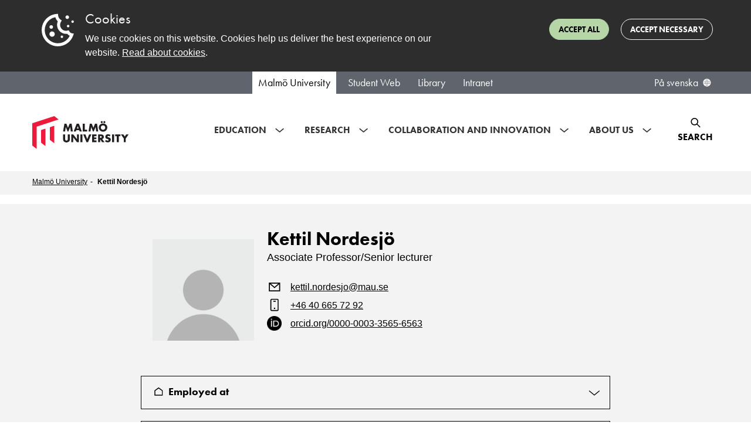

--- FILE ---
content_type: text/html; charset=utf-8
request_url: https://mau.se/en/persons/kettil.nordesjo/
body_size: 107032
content:

<!DOCTYPE html>
<html lang="en" class="no-js">
<head>
    <meta charset="utf-8" />
    <meta http-equiv="X-UA-Compatible" content="IE=Edge" />
    <meta name="referrer" content="strict-origin-when-cross-origin" />
    <link rel="alternate" href="https://mau.se/en/persons/kettil.nordesjo/" hreflang="en" /><link rel="alternate" href="https://mau.se/personer/kettil.nordesjo/" hreflang="sv" />

    <title>Kettil Nordesj&#246; | Malm&#246; University</title>
    <meta name="id" content="5030" />

    <meta name="keywords" content="" />

        <meta property="og:image" content="https://mau.se/contentassets/377b5a03ce814d248dc9ff50e2a7a28d/_dsc5546.jpg?w=1920&amp;amp;h=1080" />
        <meta property="og:image:secure_url" content="https://mau.se/contentassets/377b5a03ce814d248dc9ff50e2a7a28d/_dsc5546.jpg?w=1920&amp;amp;h=1080" />
        <meta property="og:image:width" content="1920" />
        <meta property="og:image:height" content="1080" />
    
    <meta property="og:title" content="Kettil Nordesj&#246; | Malm&#246; University" />
    <meta property="og:url" content="https://mau.se/en/persons/kettil.nordesjo/" />
    <meta property="og:type" content="website" />
    <meta name="viewport" content="width=device-width, initial-scale=1.0" />
    <meta name="format-detection" content="telephone=no">
    <meta name="modified" content="2017-12-06T15:13:53Z" />
        <link rel="preload" href="https://use.typekit.net/egd6jkj.css" as="style">
        <link rel="stylesheet" href="https://use.typekit.net/egd6jkj.css">
    <link href="/Content/dist/css/main.min.css?1.1.9504.25426" rel="preload" as="style" />
    <link href="/Content/dist/css/main.min.css?1.1.9504.25426" rel="stylesheet" />
    <script>(function (H) { H.className = H.className.replace(/\bno-js\b/, 'js') })(document.documentElement)</script>

    <script defer src="/Content/dist/js/bundle.min.js?1.1.9504.25426"></script>

    
    
    <link rel="stylesheet" type="text/css" href="https://customer.cludo.com/templates/3178/13505/dist/styles/cludo-search-results.css">
</head>
<body >
    <svg style="display: none;">
	<defs>
    <symbol id="icon-intra-phone" viewBox="0 0 24 24" xmlns="http://www.w3.org/2000/svg">
      <path d="M12 18H12.01M11 6H13M9.2 21H14.8C15.9201 21 16.4802 21 16.908 20.782C17.2843 20.5903 17.5903 20.2843 17.782 19.908C18 19.4802 18 18.9201 18 17.8V6.2C18 5.0799 18 4.51984 17.782 4.09202C17.5903 3.71569 17.2843 3.40973 16.908 3.21799C16.4802 3 15.9201 3 14.8 3H9.2C8.0799 3 7.51984 3 7.09202 3.21799C6.71569 3.40973 6.40973 3.71569 6.21799 4.09202C6 4.51984 6 5.07989 6 6.2V17.8C6 18.9201 6 19.4802 6.21799 19.908C6.40973 20.2843 6.71569 20.5903 7.09202 20.782C7.51984 21 8.07989 21 9.2 21Z" fill="none" stroke="black" stroke-width="1.5" stroke-linecap="round" stroke-linejoin="round"/>
    </symbol>
    <symbol id="icon-intra-mail" viewBox="0 0 24 24" xmlns="http://www.w3.org/2000/svg">
      <path d="M4.125 6.125L12 11.1875L20.4375 6.125M5.25 18.3044C4.00736 18.3044 3 17.297 3 16.0544V7.25C3 6.00736 4.00736 5 5.25 5H18.75C19.9926 5 21 6.00736 21 7.25V16.0543C21 17.297 19.9926 18.3044 18.75 18.3044H5.25Z" fill="none" stroke="black" stroke-width="1.5" stroke-linecap="round" stroke-linejoin="round"/>
    </symbol>
    <symbol id="icon-orch-id" viewBox="0 0 24 24" fill="none" xmlns="http://www.w3.org/2000/svg">
      <circle cx="12" cy="12" r="12" fill="black"/>
      <path d="M8.30542 17H6.84644V7.36719H8.30542V17ZM6.72339 4.75684C6.72339 4.42285 6.80542 4.17969 6.96948 4.02734C7.13354 3.86914 7.33862 3.79004 7.58472 3.79004C7.81909 3.79004 8.02124 3.86914 8.19116 4.02734C8.36108 4.18555 8.44604 4.42871 8.44604 4.75684C8.44604 5.08496 8.36108 5.33105 8.19116 5.49512C8.02124 5.65332 7.81909 5.73242 7.58472 5.73242C7.33862 5.73242 7.13354 5.65332 6.96948 5.49512C6.80542 5.33105 6.72339 5.08496 6.72339 4.75684ZM18.8699 12.0891C18.8699 13.6799 18.437 14.8972 17.5713 15.741C16.71 16.5803 15.4685 17 13.8469 17H11.1772V7.36279H14.1304C15.6289 7.36279 16.7935 7.77808 17.624 8.60864C18.4546 9.43921 18.8699 10.5994 18.8699 12.0891ZM17.6833 12.1287C17.6833 10.8718 17.3669 9.9248 16.7341 9.2876C16.1057 8.65039 15.1697 8.33179 13.926 8.33179H12.2979V16.031H13.6624C14.9983 16.031 16.0024 15.7036 16.6748 15.0488C17.3472 14.3896 17.6833 13.4163 17.6833 12.1287Z" fill="white"/>
    </symbol>
    <symbol id="icon-post-officebox" viewBox="0 0 20 18" fill="none" xmlns="http://www.w3.org/2000/svg">
      <path d="M0.75 9.89286V14.4643C0.75 15.7267 1.75736 16.75 3 16.75H16.5C17.7426 16.75 18.75 15.7267 18.75 14.4643V9.89286M0.75 9.89286L3.57751 2.23315C3.90683 1.34102 4.74635 0.75 5.68425 0.75H13.8157C14.7537 0.75 15.5932 1.34102 15.9225 2.23315L18.75 9.89286M0.75 9.89286H5.25L6.75 11.4929H12.75L14.25 9.89286H18.75" stroke="black" stroke-width="1.5" stroke-linecap="round" stroke-linejoin="round"/>
    </symbol>
    <symbol id="icon-office" viewBox="0 0 20 20" fill="none" xmlns="http://www.w3.org/2000/svg">
      <path d="M6.75 18.75V11.9028C6.75 11.2726 7.28726 10.7616 7.95 10.7616H11.55C12.2127 10.7616 12.75 11.2726 12.75 11.9028V18.75M9.05457 0.961172L1.25457 6.23603C0.938016 6.4501 0.75 6.79665 0.75 7.16605V17.0382C0.75 17.9836 1.55589 18.75 2.55 18.75H16.95C17.9441 18.75 18.75 17.9836 18.75 17.0382V7.16605C18.75 6.79665 18.562 6.45011 18.2454 6.23603L10.4454 0.961172C10.0291 0.67961 9.47092 0.679609 9.05457 0.961172Z" stroke="black" stroke-width="1.5" stroke-linecap="round"/>
    </symbol>
		<symbol id="icon-header-search-close" viewBox="0 0 32 32" fill="none" xmlns="http://www.w3.org/2000/svg">
			<g transform="translate(4,4)">
				<path fill-rule="evenodd" clip-rule="evenodd" d="M19.6367 3.2L12 10.8368L4.36316 3.2L3.19995 4.36159L10.8384 12L3.19995 19.6376L4.36236 20.8L12 13.1616L19.6376 20.8L20.8 19.6384L13.1615 12L20.7999 4.3624L19.6384 3.2L19.6367 3.2Z" fill="black"/>
			</g>
		</symbol>
		<symbol id="icon-event-page-zoom" viewBox="0 0 32 32" fill="none" xmlns="http://www.w3.org/2000/svg">
			<path d="M26.4499 20.7996C26.4499 21.2138 26.7857 21.5496 27.1999 21.5496C27.6142 21.5496 27.9499 21.2138 27.9499 20.7996H27.1999H26.4499ZM4.04995 20.7996C4.04995 21.2138 4.38574 21.5496 4.79995 21.5496C5.21416 21.5496 5.54995 21.2138 5.54995 20.7996H4.79995H4.04995ZM7.59995 5.59961V6.34961H24.4V5.59961V4.84961H7.59995V5.59961ZM27.1999 8.3073H26.4499V20.7996H27.1999H27.9499V8.3073H27.1999ZM4.79995 20.7996H5.54995V8.3073H4.79995H4.04995V20.7996H4.79995ZM24.4 5.59961V6.34961C25.556 6.34961 26.4499 7.2496 26.4499 8.3073H27.1999H27.9499C27.9499 6.37417 26.3367 4.84961 24.4 4.84961V5.59961ZM7.59995 5.59961V4.84961C5.66324 4.84961 4.04995 6.37417 4.04995 8.3073H4.79995H5.54995C5.54995 7.2496 6.44387 6.34961 7.59995 6.34961V5.59961ZM4.79995 21.5996V22.3496H27.1999V21.5996V20.8496H4.79995V21.5996ZM28.7999 23.1996H28.0499V24.7996H28.7999H29.5499V23.1996H28.7999ZM27.1999 26.3996V25.6496H4.79995V26.3996V27.1496H27.1999V26.3996ZM3.19995 24.7996H3.94995V23.1996H3.19995H2.44995V24.7996H3.19995ZM4.79995 26.3996V25.6496C4.33051 25.6496 3.94995 25.2691 3.94995 24.7996H3.19995H2.44995C2.44995 26.0975 3.50208 27.1496 4.79995 27.1496V26.3996ZM28.7999 24.7996H28.0499C28.0499 25.2691 27.6694 25.6496 27.1999 25.6496V26.3996V27.1496C28.4978 27.1496 29.5499 26.0975 29.5499 24.7996H28.7999ZM27.1999 21.5996V22.3496C27.6694 22.3496 28.0499 22.7302 28.0499 23.1996H28.7999H29.5499C29.5499 21.9017 28.4978 20.8496 27.1999 20.8496V21.5996ZM4.79995 21.5996V20.8496C3.50208 20.8496 2.44995 21.9017 2.44995 23.1996H3.19995H3.94995C3.94995 22.7302 4.33051 22.3496 4.79995 22.3496V21.5996Z" fill="black"/>
		</symbol>
		<symbol id="icon-event-page-time" viewBox="0 0 26 25" fill="none" xmlns="http://www.w3.org/2000/svg">
			<path d="M4.33333 8.88567H23M6.74603 1V3.05738M20.3333 1V3.05713M20.3333 3.05713H7C4.79086 3.05713 3 4.89915 3 7.1714V20.8857C3 23.158 4.79086 25 7 25H20.3333C22.5425 25 24.3333 23.158 24.3333 20.8857L24.3333 7.1714C24.3333 4.89915 22.5425 3.05713 20.3333 3.05713ZM12.3333 15.0571L14.3333 13V19.8571M14.3333 19.8571H12.3333M14.3333 19.8571H16.3333" stroke="black" stroke-width="1.5" stroke-linecap="round" stroke-linejoin="round"/>
		</symbol>
		<symbol id="icon-eventlist-dropdown-organization-categories" viewBox="0 0 26 25" fill="none" xmlns="http://www.w3.org/2000/svg">
			<path d="M3.15784 21.5H2.15784C2.15784 22.0523 2.60555 22.5 3.15784 22.5V21.5ZM22.1052 21.5V22.5C22.6575 22.5 23.1052 22.0523 23.1052 21.5H22.1052ZM6.31573 6.5C5.76345 6.5 5.31573 6.94772 5.31573 7.5C5.31573 8.05228 5.76345 8.5 6.31573 8.5V7.5V6.5ZM7.36836 8.5C7.92065 8.5 8.36836 8.05228 8.36836 7.5C8.36836 6.94772 7.92065 6.5 7.36836 6.5V7.5V8.5ZM11.5789 6.5C11.0266 6.5 10.5789 6.94772 10.5789 7.5C10.5789 8.05228 11.0266 8.5 11.5789 8.5V7.5V6.5ZM12.6315 8.5C13.1838 8.5 13.6315 8.05228 13.6315 7.5C13.6315 6.94772 13.1838 6.5 12.6315 6.5V7.5V8.5ZM6.31573 9.5C5.76345 9.5 5.31573 9.94772 5.31573 10.5C5.31573 11.0523 5.76345 11.5 6.31573 11.5V10.5V9.5ZM7.36836 11.5C7.92065 11.5 8.36836 11.0523 8.36836 10.5C8.36836 9.94772 7.92065 9.5 7.36836 9.5V10.5V11.5ZM11.5789 9.5C11.0266 9.5 10.5789 9.94772 10.5789 10.5C10.5789 11.0523 11.0266 11.5 11.5789 11.5V10.5V9.5ZM12.6315 11.5C13.1838 11.5 13.6315 11.0523 13.6315 10.5C13.6315 9.94772 13.1838 9.5 12.6315 9.5V10.5V11.5ZM6.31573 12.5C5.76345 12.5 5.31573 12.9477 5.31573 13.5C5.31573 14.0523 5.76345 14.5 6.31573 14.5V13.5V12.5ZM7.36836 14.5C7.92065 14.5 8.36836 14.0523 8.36836 13.5C8.36836 12.9477 7.92065 12.5 7.36836 12.5V13.5V14.5ZM11.5789 12.5C11.0266 12.5 10.5789 12.9477 10.5789 13.5C10.5789 14.0523 11.0266 14.5 11.5789 14.5V13.5V12.5ZM12.6315 14.5C13.1838 14.5 13.6315 14.0523 13.6315 13.5C13.6315 12.9477 13.1838 12.5 12.6315 12.5V13.5V14.5ZM11.5789 21.5V22.5H12.5789V21.5H11.5789ZM7.36836 21.5H6.36836V22.5H7.36836V21.5ZM18.9473 10.5C18.395 10.5 17.9473 10.9477 17.9473 11.5C17.9473 12.0523 18.395 12.5 18.9473 12.5V11.5V10.5ZM18.9578 12.5C19.5101 12.5 19.9578 12.0523 19.9578 11.5C19.9578 10.9477 19.5101 10.5 18.9578 10.5V11.5V12.5ZM18.9473 13.5C18.395 13.5 17.9473 13.9477 17.9473 14.5C17.9473 15.0523 18.395 15.5 18.9473 15.5V14.5V13.5ZM18.9578 15.5C19.5101 15.5 19.9578 15.0523 19.9578 14.5C19.9578 13.9477 19.5101 13.5 18.9578 13.5V14.5V15.5ZM18.9473 16.5C18.395 16.5 17.9473 16.9477 17.9473 17.5C17.9473 18.0523 18.395 18.5 18.9473 18.5V17.5V16.5ZM18.9578 18.5C19.5101 18.5 19.9578 18.0523 19.9578 17.5C19.9578 16.9477 19.5101 16.5 18.9578 16.5V17.5V18.5ZM21.9905 8.04601L21.1092 8.51866L21.9905 8.04601ZM21.5305 7.60899L21.0948 8.50909L21.5305 7.60899ZM15.2147 3.60899L14.779 4.50909L15.2147 3.60899ZM15.6747 4.04601L14.7934 4.51866L15.6747 4.04601ZM3.27257 4.04601L4.15382 4.51866L3.27257 4.04601ZM3.73258 3.60899L4.16827 4.50909L3.73258 3.60899ZM3.15784 5.1H2.15784V21.5H3.15784H4.15784V5.1H3.15784ZM4.84205 3.5V4.5H14.1052V3.5V2.5H4.84205V3.5ZM15.7894 5.1H14.7894V7.5H15.7894H16.7894V5.1H15.7894ZM15.7894 7.5H14.7894V21.5H15.7894H16.7894V7.5H15.7894ZM3.15784 21.5V22.5H15.7894V21.5V20.5H3.15784V21.5ZM15.7894 21.5V22.5H22.1052V21.5V20.5H15.7894V21.5ZM22.1052 9.1H21.1052V21.5H22.1052H23.1052V9.1H22.1052ZM15.7894 7.5V8.5H20.421V7.5V6.5H15.7894V7.5ZM6.31573 7.5V8.5H7.36836V7.5V6.5H6.31573V7.5ZM11.5789 7.5V8.5H12.6315V7.5V6.5H11.5789V7.5ZM6.31573 10.5V11.5H7.36836V10.5V9.5H6.31573V10.5ZM11.5789 10.5V11.5H12.6315V10.5V9.5H11.5789V10.5ZM6.31573 13.5V14.5H7.36836V13.5V12.5H6.31573V13.5ZM11.5789 13.5V14.5H12.6315V13.5V12.5H11.5789V13.5ZM11.5789 18.5H10.5789V21.5H11.5789H12.5789V18.5H11.5789ZM11.5789 21.5V20.5H7.36836V21.5V22.5H11.5789V21.5ZM7.36836 21.5H8.36836V18.5H7.36836H6.36836V21.5H7.36836ZM9.47363 16.5V17.5C10.133 17.5 10.5789 17.9954 10.5789 18.5H11.5789H12.5789C12.5789 16.7954 11.1397 15.5 9.47363 15.5V16.5ZM9.47363 16.5V15.5C7.80759 15.5 6.36836 16.7954 6.36836 18.5H7.36836H8.36836C8.36836 17.9954 8.81425 17.5 9.47363 17.5V16.5ZM18.9473 11.5V12.5H18.9578V11.5V10.5H18.9473V11.5ZM18.9473 14.5V15.5H18.9578V14.5V13.5H18.9473V14.5ZM18.9473 17.5V18.5H18.9578V17.5V16.5H18.9473V17.5ZM22.1052 9.1H23.1052C23.1052 8.83733 23.1061 8.57704 23.0872 8.35751C23.0672 8.12471 23.0197 7.84919 22.8717 7.57336L21.9905 8.04601L21.1092 8.51866C21.076 8.45674 21.0859 8.42819 21.0945 8.52889C21.1043 8.64286 21.1052 8.80261 21.1052 9.1H22.1052ZM20.421 7.5V8.5C20.7314 8.5 20.9071 8.5007 21.035 8.51063C21.1526 8.51975 21.142 8.53196 21.0948 8.50909L21.5305 7.60899L21.9662 6.7089C21.6937 6.57703 21.4232 6.53474 21.1897 6.51662C20.9665 6.4993 20.7001 6.5 20.421 6.5V7.5ZM21.9905 8.04601L22.8717 7.57336C22.6679 7.19329 22.3479 6.89368 21.9662 6.7089L21.5305 7.60899L21.0948 8.50909C21.1092 8.51606 21.1112 8.52241 21.1092 8.51866L21.9905 8.04601ZM14.1052 3.5V4.5C14.4157 4.5 14.5913 4.5007 14.7192 4.51063C14.8368 4.51975 14.8262 4.53196 14.779 4.50909L15.2147 3.60899L15.6504 2.7089C15.3779 2.57703 15.1074 2.53474 14.874 2.51662C14.6507 2.4993 14.3843 2.5 14.1052 2.5V3.5ZM15.7894 5.1H16.7894C16.7894 4.83733 16.7903 4.57704 16.7714 4.35751C16.7514 4.12471 16.7039 3.84919 16.5559 3.57336L15.6747 4.04601L14.7934 4.51866C14.7602 4.45674 14.7701 4.42819 14.7788 4.52889C14.7886 4.64286 14.7894 4.80261 14.7894 5.1H15.7894ZM15.2147 3.60899L14.779 4.50909C14.7934 4.51606 14.7954 4.52241 14.7934 4.51866L15.6747 4.04601L16.5559 3.57336C16.3521 3.19329 16.0321 2.89368 15.6504 2.7089L15.2147 3.60899ZM3.15784 5.1H4.15784C4.15784 4.80261 4.1587 4.64286 4.1685 4.52889C4.17716 4.42819 4.18703 4.45674 4.15382 4.51866L3.27257 4.04601L2.39132 3.57336C2.24337 3.84919 2.19588 4.12471 2.17586 4.35751C2.15698 4.57704 2.15784 4.83733 2.15784 5.1H3.15784ZM4.84205 3.5V2.5C4.56297 2.5 4.29651 2.4993 4.0733 2.51662C3.83983 2.53474 3.56932 2.57703 3.29689 2.7089L3.73258 3.60899L4.16827 4.50909C4.12102 4.53196 4.11047 4.51975 4.22807 4.51063C4.35591 4.5007 4.5316 4.5 4.84205 4.5V3.5ZM3.27257 4.04601L4.15382 4.51866C4.15181 4.52241 4.15388 4.51606 4.16827 4.50909L3.73258 3.60899L3.29689 2.7089C2.91515 2.89368 2.59517 3.19329 2.39132 3.57336L3.27257 4.04601Z" fill="black"/>
		</symbol>
		<symbol id="icon-eventlist-dropdown-event-categories" viewBox="0 0 20 21" fill="none" xmlns="http://www.w3.org/2000/svg">
			<path d="M5.0498 5.5498H5.0598M8.51177 1.5H5.8C4.11984 1.5 3.27976 1.5 2.63803 1.82698C2.07354 2.1146 1.6146 2.57354 1.32698 3.13803C1 3.77976 1 4.61984 1 6.3V9.01177C1 9.74555 1 10.1124 1.08289 10.4577C1.15638 10.7638 1.27759 11.0564 1.44208 11.3249C1.6276 11.6276 1.88703 11.887 2.40589 12.4059L7.10589 17.1059C8.29393 18.2939 8.88797 18.888 9.57295 19.1105C10.1755 19.3063 10.8245 19.3063 11.4271 19.1105C12.112 18.888 12.7061 18.2939 13.8941 17.1059L16.6059 14.3941C17.7939 13.2061 18.388 12.612 18.6105 11.9271C18.8063 11.3245 18.8063 10.6755 18.6105 10.0729C18.388 9.38797 17.7939 8.79393 16.6059 7.60589L11.9059 2.90589C11.387 2.38703 11.1276 2.1276 10.8249 1.94208C10.5564 1.77759 10.2638 1.65638 9.9577 1.58289C9.61243 1.5 9.24555 1.5 8.51177 1.5ZM5.5498 5.5498C5.5498 5.82595 5.32595 6.0498 5.0498 6.0498C4.77366 6.0498 4.5498 5.82595 4.5498 5.5498C4.5498 5.27366 4.77366 5.0498 5.0498 5.0498C5.32595 5.0498 5.5498 5.27366 5.5498 5.5498Z"
				  stroke="black" stroke-width="2" stroke-linecap="round" stroke-linejoin="round"/>
		</symbol>
		<symbol id="intra-icon-events"  width="25" height="28" viewBox="0 0 25 28" fill="none" xmlns="http://www.w3.org/2000/svg">
			<path d="M5.85785 8.48596H19.3495M5.24968 1.00013V3.44226M5.24968 3.44226L19.4159 3.442M5.24968 3.44226C2.90246 3.44226 0.999888 5.37777 0.999997 7.76559L1.00066 22.1768C1.00076 24.5645 2.90347 26.5 5.25053 26.5H19.4168C21.764 26.5 23.6668 24.5642 23.6667 22.1764L23.666 7.76519C23.6659 5.37752 21.763 3.442 19.4159 3.442M19.4159 1V3.442M9.50061 21.456V12.8093L6.66735 14.971M17.292 21.456V12.8093L14.4588 14.971" stroke="black" stroke-width="2" stroke-linecap="round" stroke-linejoin="round"/>
		</symbol>
		<symbol id="icon-eventlist-event-location" viewBox="0 0 24 29" fill="none" xmlns="http://www.w3.org/2000/svg">
			<path d="M12.0001 26.8002C12.0001 26.8002 22.0175 17.8958 22.0175 11.2176C22.0175 5.68513 17.5325 1.2002 12.0001 1.2002C6.46761 1.2002 1.98267 5.68513 1.98267 11.2176C1.98267 17.8958 12.0001 26.8002 12.0001 26.8002Z" stroke="black" stroke-width="2"/>
			<path d="M15.2005 10.8004C15.2005 12.5677 13.7678 14.0004 12.0005 14.0004C10.2332 14.0004 8.80047 12.5677 8.80047 10.8004C8.80047 9.03309 10.2332 7.6004 12.0005 7.6004C13.7678 7.6004 15.2005 9.03309 15.2005 10.8004Z" stroke="black" stroke-width="2"/>
		</symbol>
		<symbol id="icon-eventlist-event-time" viewBox="0 0 27 26" fill="none" xmlns="http://www.w3.org/2000/svg">
			<path d="M17.8504 16.9487C18.3743 17.1233 18.9407 16.8402 19.1153 16.3162C19.29 15.7923 19.0068 15.226 18.4829 15.0513L18.1666 16L17.8504 16.9487ZM13.6666 14.5H12.6666C12.6666 14.9304 12.9421 15.3126 13.3504 15.4487L13.6666 14.5ZM14.6666 8.22783C14.6666 7.67554 14.2189 7.22783 13.6666 7.22783C13.1143 7.22783 12.6666 7.67554 12.6666 8.22783H13.6666H14.6666ZM18.1666 16L18.4829 15.0513L13.9829 13.5513L13.6666 14.5L13.3504 15.4487L17.8504 16.9487L18.1666 16ZM13.6666 14.5H14.6666V8.22783H13.6666H12.6666V14.5H13.6666ZM25.6666 13H24.6666C24.6666 19.0751 19.7418 24 13.6666 24V25V26C20.8463 26 26.6666 20.1797 26.6666 13H25.6666ZM13.6666 25V24C7.59149 24 2.66663 19.0751 2.66663 13H1.66663H0.666626C0.666626 20.1797 6.48692 26 13.6666 26V25ZM1.66663 13H2.66663C2.66663 6.92487 7.59149 2 13.6666 2V1V0C6.48692 0 0.666626 5.8203 0.666626 13H1.66663ZM13.6666 1V2C19.7418 2 24.6666 6.92487 24.6666 13H25.6666H26.6666C26.6666 5.8203 20.8463 0 13.6666 0V1Z" fill="black"/>
		</symbol>
		<symbol id="icon-filter" viewBox="0 0 20 19" fill="none">
			<path d="M19 3.5H17M19 9.5H14M19 15.5H14M5 17.5V11.0612C5 10.8532 5 10.7492 4.97958 10.6497C4.96147 10.5615 4.93151 10.4761 4.89052 10.3958C4.84431 10.3054 4.77934 10.2242 4.64939 10.0617L1.35061 5.93826C1.22066 5.77583 1.15569 5.69461 1.10948 5.60417C1.06849 5.52393 1.03853 5.43852 1.02042 5.35026C1 5.25078 1 5.14677 1 4.93875V3.1C1 2.53995 1 2.25992 1.10899 2.04601C1.20487 1.85785 1.35785 1.70487 1.54601 1.60899C1.75992 1.5 2.03995 1.5 2.6 1.5H11.4C11.9601 1.5 12.2401 1.5 12.454 1.60899C12.6422 1.70487 12.7951 1.85785 12.891 2.04601C13 2.25992 13 2.53995 13 3.1V4.93875C13 5.14677 13 5.25078 12.9796 5.35026C12.9615 5.43852 12.9315 5.52393 12.8905 5.60417C12.8443 5.69461 12.7793 5.77583 12.6494 5.93826L9.35061 10.0617C9.22066 10.2242 9.15569 10.3054 9.10948 10.3958C9.06849 10.4761 9.03853 10.5615 9.02042 10.6497C9 10.7492 9 10.8532 9 11.0612V14.5L5 17.5Z"
				stroke="black" stroke-width="1.5" stroke-linecap="round" stroke-linejoin="round"/>
		</symbol>
    <symbol id="icon-favourite" viewBox="0 0 24 24">
      <path d="M12 6.00013C10.2006 3.90311 7.19377 3.25504 4.93923 5.17528C2.68468 7.09552 2.36727 10.3061 4.13778 12.5771C5.60984 14.4654 10.0648 18.4478 11.5249 19.7368C11.6882 19.881 11.7699 19.9531 11.8652 19.9814C11.9483 20.0062 12.0393 20.0062 12.1225 19.9814C12.2178 19.9531 12.2994 19.881 12.4628 19.7368C13.9229 18.4478 18.3778 14.4654 19.8499 12.5771C21.6204 10.3061 21.3417 7.07532 19.0484 5.17528C16.7551 3.27524 13.7994 3.90311 12 6.00013Z" fill="none" fill-rule="evenodd" clip-rule="evenodd" stroke="black" stroke-width="1.5" stroke-linecap="round" stroke-linejoin="round"/>
    </symbol>
		<symbol id="icon-favourite-solid" viewBox="0 0 21 19" xmlns="http://www.w3.org/2000/svg">
			<g transform="scale(0.8076923 0.826087)">
				<path fill-rule="evenodd" clip-rule="evenodd"
				  d="M12.75 3.37695C10.3508 0.580921 6.34169 -0.283181 3.33563 2.27714C0.329573 4.83746 -0.0936386 9.11819 2.26704 12.1463C4.22978 14.6639 10.1697 19.9739 12.1165 21.6925C12.3343 21.8848 12.4432 21.9809 12.5703 22.0187C12.6811 22.0517 12.8024 22.0517 12.9133 22.0187C13.0403 21.9809 13.1492 21.8848 13.367 21.6925C15.3138 19.9739 21.2538 14.6639 23.2165 12.1463C25.5772 9.11819 25.2057 4.81053 22.1479 2.27714C19.0902 -0.256249 15.1492 0.580921 12.75 3.37695Z"
				  fill="currentColor"/>
			</g>
		</symbol>
		<symbol id="icon-calendar-1" viewBox="0 0 32 32" fill="none" xmlns="http://www.w3.org/2000/svg">
			<path stroke="#000" stroke-linecap="round" stroke-linejoin="round" stroke-width="1.5"
				  d="M7.333 11.886H26M9.746 4v2.057M23.333 4v2.057m0 0H10c-2.21 0-4 1.842-4 4.114v13.715C6 26.158 7.79 28 10 28h13.333c2.21 0 4-1.842 4-4.114V10.17c0-2.272-1.79-4.114-4-4.114Zm-8 12 2-2.057v6.857m0 0h-2m2 0h2"/>
		</symbol>

		<symbol id="icon-tools" viewBox="0 0 18 18" fill="none" xmlns="http://www.w3.org/2000/svg">
			<path d="M2.32943 0.271579C3.56252 -0.166801 4.9923 0.107489 5.97927 1.09446C6.96652 2.08171 7.2407 3.51202 6.80178 4.74535L17.6465 15.5902L15.5252 17.7115L4.67936 6.86709C3.44627 7.3055 2.01649 7.0312 1.02952 6.04421C0.0422707 5.05696 -0.231899 3.62665 0.207011 2.39332L2.44373 4.63C3.02952 5.21578 3.97927 5.21578 4.56505 4.63C5.15084 4.04421 5.15084 3.09446 4.56505 2.50868L2.32943 0.271579ZM12.6968 2.15512L15.8788 0.387359L17.293 1.80157L15.5252 4.98355L13.7574 5.3371L11.6361 7.4584L10.2219 6.04421L12.3432 3.92289L12.6968 2.15512ZM5.62572 9.9333L7.747 12.0546L2.79729 17.0044C2.2115 17.5902 1.26175 17.5902 0.675971 17.0044C0.124641 16.453 0.0922106 15.5793 0.578671 14.99L0.675971 14.883L5.62572 9.9333Z" fill="black"/>
		</symbol>
		<symbol id="icon-warning" viewBox="0 0 26 24" fill="none" xmlns="http://www.w3.org/2000/svg">
			<path d="M13 13.2V7.2193M13 17.633V17.6856M20.5599 22.6667H5.44009C3.3748 22.6667 1.6319 21.3017 1.08354 19.4343C0.849456 18.6371 1.13708 17.8068 1.57701 17.0999L9.13692 3.46804C10.9081 0.621774 15.0919 0.621778 16.8631 3.46805L24.423 17.0999C24.8629 17.8068 25.1505 18.6371 24.9165 19.4343C24.3681 21.3017 22.6252 22.6667 20.5599 22.6667Z" stroke="black" stroke-width="2" stroke-linecap="round" stroke-linejoin="round"/>
		</symbol>
		<symbol id="icon-list" viewBox="0 0 32 32" fill="none" xmlns="http://www.w3.org/2000/svg">
			<path d="M2.00001 8.4H26M22 14H6.00001M15.6 20.4H6.00001M6.00001 26.8H22C24.651 26.8 26.8 24.651 26.8 22V6C26.8 3.34903 24.651 1.2 22 1.2H6.00001C3.34905 1.2 1.20001 3.34903 1.20001 6V22C1.20001 24.651 3.34905 26.8 6.00001 26.8Z" stroke="black" stroke-width="2" stroke-linecap="round" stroke-linejoin="round"/>
			<path d="M1.8 8.2H25.8M21.8 13.8H5.8M15.4 20.2H5.8M5.8 26.6H21.8C24.451 26.6 26.6 24.451 26.6 21.8V5.8C26.6 3.14903 24.451 1 21.8 1H5.8C3.14903 1 1 3.14903 1 5.8V21.8C1 24.451 3.14903 26.6 5.8 26.6Z" stroke="black" stroke-width="2" stroke-linecap="round" stroke-linejoin="round"/>
		</symbol>
		<symbol id="icon-tools-intra" viewBox="0 0 20 20" fill="none">
			<path stroke="#000" stroke-linejoin="round" d="M18.732 5.125c-.014-.16-.372-.468-.523-.523a.416.416 0 0 0-.436.096l-2.29 2.29-2.973-2.974 2.335-2.327a.413.413 0 0 0 .097-.434c-.056-.15-.422-.471-.584-.485a4.808 4.808 0 0 0-3.812 1.384 4.78 4.78 0 0 0-1.096 5.08c-.07.059-.14.121-.208.189l-7.796 7.328-.008.008a2.34 2.34 0 0 0 0 3.314 2.347 2.347 0 0 0 3.325-.023l7.292-7.827c.066-.066.128-.136.186-.207a4.826 4.826 0 0 0 5.102-1.09 4.77 4.77 0 0 0 1.389-3.799Z"/>
		</symbol>
		<symbol id="icon-roles-intra" viewBox="0 0 30 28" fill="none" xmlns="http://www.w3.org/2000/svg">
			<path d="M23.5965 22.3385L23.2152 21.6927L23.5965 22.3385ZM24.2519 21.1904H23.5019H24.2519ZM13.6208 26.538L13.2185 27.171L13.6208 26.538ZM16.4072 26.5838L16.7886 27.2296L16.4072 26.5838ZM1.53879 8.84906L1.15484 8.20479H1.15484L1.53879 8.84906ZM1.53879 9.99443L1.15484 10.6387H1.15484L1.53879 9.99443ZM15.6826 17.6097L16.0665 18.254L15.6826 17.6097ZM14.3174 17.6097L14.7014 16.9654L14.3174 17.6097ZM28.4612 8.84906L28.8452 8.20479L28.4612 8.84906ZM28.4612 9.99443L28.0773 9.35016L28.4612 9.99443ZM7.02344 22.3444L7.42578 21.7114L7.02344 22.3444ZM15.6826 1.23377L15.2986 1.87804L15.6826 1.23377ZM14.3174 1.23377L14.7014 1.87804L14.3174 1.23377ZM29.35 9.39955C29.35 8.98534 29.0142 8.64955 28.6 8.64955C28.1858 8.64955 27.85 8.98534 27.85 9.39955H28.6H29.35ZM27.85 16.5996C27.85 17.0138 28.1858 17.3496 28.6 17.3496C29.0142 17.3496 29.35 17.0138 29.35 16.5996H28.6H27.85ZM15.6826 1.23377L15.2986 1.87804L28.0773 9.49333L28.4612 8.84906L28.8452 8.20479L16.0665 0.589499L15.6826 1.23377ZM28.4612 9.99443L28.0773 9.35016L15.2986 16.9654L15.6826 17.6097L16.0665 18.254L28.8452 10.6387L28.4612 9.99443ZM1.53879 8.84906L1.92274 9.49333L14.7014 1.87804L14.3174 1.23377L13.9335 0.589498L1.15484 8.20479L1.53879 8.84906ZM14.3174 17.6097L14.7014 16.9654L6.78932 12.2503L6.40537 12.8946L6.02143 13.5389L13.9335 18.254L14.3174 17.6097ZM6.40537 12.8946L6.78932 12.2503L1.92274 9.35016L1.53879 9.99443L1.15484 10.6387L6.02143 13.5389L6.40537 12.8946ZM6.40537 12.8946H5.65537V21.2191H6.40537H7.15537V12.8946H6.40537ZM7.02344 22.3444L6.6211 22.9773L13.2185 27.171L13.6208 26.538L14.0231 25.9051L7.42578 21.7114L7.02344 22.3444ZM16.4072 26.5838L16.7886 27.2296L23.9779 22.9843L23.5965 22.3385L23.2152 21.6927L16.0259 25.9379L16.4072 26.5838ZM24.2519 21.1904H25.0019L25.0019 12.8946H24.2519L23.5019 12.8946L23.5019 21.1904H24.2519ZM23.5965 22.3385L23.9779 22.9843C24.6125 22.6096 25.0019 21.9274 25.0019 21.1904H24.2519H23.5019C23.5019 21.3967 23.3929 21.5878 23.2152 21.6927L23.5965 22.3385ZM13.6208 26.538L13.2185 27.171C14.3028 27.8602 15.6822 27.8829 16.7886 27.2296L16.4072 26.5838L16.0259 25.9379C15.4052 26.3044 14.6314 26.2917 14.0231 25.9051L13.6208 26.538ZM1.53879 8.84906L1.15484 8.20479C0.232929 8.75419 0.232933 10.0893 1.15484 10.6387L1.53879 9.99443L1.92274 9.35016C1.93161 9.35545 1.94408 9.36695 1.95299 9.38327C1.96087 9.39771 1.96341 9.41101 1.96341 9.42175C1.96341 9.43248 1.96087 9.44579 1.95299 9.46022C1.94408 9.47654 1.93161 9.48804 1.92274 9.49333L1.53879 8.84906ZM15.6826 17.6097L15.2986 16.9654C15.1146 17.0751 14.8854 17.0751 14.7014 16.9654L14.3174 17.6097L13.9335 18.254C14.5906 18.6456 15.4094 18.6456 16.0665 18.254L15.6826 17.6097ZM28.4612 8.84906L28.0773 9.49333C28.0684 9.48804 28.0559 9.47654 28.047 9.46022C28.0391 9.44579 28.0366 9.43248 28.0366 9.42175C28.0366 9.41101 28.0391 9.39771 28.047 9.38327C28.0559 9.36695 28.0684 9.35545 28.0773 9.35016L28.4612 9.99443L28.8452 10.6387C29.7671 10.0893 29.7671 8.75419 28.8452 8.20479L28.4612 8.84906ZM6.40537 21.2191H5.65537C5.65537 21.9318 6.01966 22.595 6.6211 22.9773L7.02344 22.3444L7.42578 21.7114C7.25737 21.6044 7.15537 21.4187 7.15537 21.2191H6.40537ZM15.6826 1.23377L16.0665 0.589499C15.4094 0.197911 14.5906 0.197909 13.9335 0.589498L14.3174 1.23377L14.7014 1.87804C14.8854 1.7684 15.1146 1.7684 15.2986 1.87804L15.6826 1.23377ZM28.6 9.39955H27.85V16.5996H28.6H29.35V9.39955H28.6Z" fill="black"/>
		</symbol>
		<symbol id="icon-building-intra" viewBox="0 0 26 26" fill="none" xmlns="http://www.w3.org/2000/svg">
			<path d="M1 25H0.25C0.25 25.4142 0.585786 25.75 1 25.75L1 25ZM25 25V25.75C25.4142 25.75 25.75 25.4142 25.75 25H25ZM5 5.58333C4.58579 5.58333 4.25 5.91912 4.25 6.33333C4.25 6.74755 4.58579 7.08333 5 7.08333V6.33333V5.58333ZM6.33333 7.08333C6.74755 7.08333 7.08333 6.74755 7.08333 6.33333C7.08333 5.91912 6.74755 5.58333 6.33333 5.58333V6.33333V7.08333ZM11.6667 5.58333C11.2525 5.58333 10.9167 5.91912 10.9167 6.33333C10.9167 6.74755 11.2525 7.08333 11.6667 7.08333V6.33333V5.58333ZM13 7.08333C13.4142 7.08333 13.75 6.74755 13.75 6.33333C13.75 5.91912 13.4142 5.58333 13 5.58333V6.33333V7.08333ZM5 9.58333C4.58579 9.58333 4.25 9.91912 4.25 10.3333C4.25 10.7475 4.58579 11.0833 5 11.0833V10.3333V9.58333ZM6.33333 11.0833C6.74755 11.0833 7.08333 10.7475 7.08333 10.3333C7.08333 9.91912 6.74755 9.58333 6.33333 9.58333V10.3333V11.0833ZM11.6667 9.58333C11.2525 9.58333 10.9167 9.91912 10.9167 10.3333C10.9167 10.7475 11.2525 11.0833 11.6667 11.0833V10.3333V9.58333ZM13 11.0833C13.4142 11.0833 13.75 10.7475 13.75 10.3333C13.75 9.91912 13.4142 9.58333 13 9.58333V10.3333V11.0833ZM5 13.5833C4.58579 13.5833 4.25 13.9191 4.25 14.3333C4.25 14.7475 4.58579 15.0833 5 15.0833V14.3333V13.5833ZM6.33333 15.0833C6.74755 15.0833 7.08333 14.7475 7.08333 14.3333C7.08333 13.9191 6.74755 13.5833 6.33333 13.5833V14.3333V15.0833ZM11.6667 13.5833C11.2525 13.5833 10.9167 13.9191 10.9167 14.3333C10.9167 14.7475 11.2525 15.0833 11.6667 15.0833V14.3333V13.5833ZM13 15.0833C13.4142 15.0833 13.75 14.7475 13.75 14.3333C13.75 13.9191 13.4142 13.5833 13 13.5833V14.3333V15.0833ZM11.6667 25V25.75H12.4167V25H11.6667ZM6.33333 25H5.58333V25.75H6.33333V25ZM21 10.9167C20.5858 10.9167 20.25 11.2525 20.25 11.6667C20.25 12.0809 20.5858 12.4167 21 12.4167V11.6667V10.9167ZM21.0133 12.4167C21.4275 12.4167 21.7633 12.0809 21.7633 11.6667C21.7633 11.2525 21.4275 10.9167 21.0133 10.9167V11.6667V12.4167ZM21 14.9167C20.5858 14.9167 20.25 15.2525 20.25 15.6667C20.25 16.0809 20.5858 16.4167 21 16.4167V15.6667V14.9167ZM21.0133 16.4167C21.4275 16.4167 21.7633 16.0809 21.7633 15.6667C21.7633 15.2525 21.4275 14.9167 21.0133 14.9167V15.6667V16.4167ZM21 18.9167C20.5858 18.9167 20.25 19.2525 20.25 19.6667C20.25 20.0809 20.5858 20.4167 21 20.4167V19.6667V18.9167ZM21.0133 20.4167C21.4275 20.4167 21.7633 20.0809 21.7633 19.6667C21.7633 19.2525 21.4275 18.9167 21.0133 18.9167V19.6667V20.4167ZM24.8547 7.06135L24.1864 7.40184L24.8547 7.06135ZM24.272 6.47866L23.9315 7.14691L24.272 6.47866ZM16.272 1.14532L15.9315 1.81358L16.272 1.14532ZM16.8547 1.72801L16.1864 2.06851L16.8547 1.72801ZM1.14532 1.72801L1.81358 2.06851L1.14532 1.72801ZM1.72801 1.14532L2.06851 1.81358L1.72801 1.14532ZM1 3.13333H0.25V25H1H1.75V3.13333H1ZM3.13333 1V1.75H14.8667V1V0.25H3.13333V1ZM17 3.13333H16.25V6.33333H17H17.75V3.13333H17ZM17 6.33333H16.25V25H17H17.75V6.33333H17ZM1 25V25.75H17V25V24.25H1V25ZM17 25V25.75H25V25V24.25H17V25ZM25 8.46667H24.25V25H25H25.75V8.46667H25ZM17 6.33333V7.08333H22.8667V6.33333V5.58333H17V6.33333ZM5 6.33333V7.08333H6.33333V6.33333V5.58333H5V6.33333ZM11.6667 6.33333V7.08333H13V6.33333V5.58333H11.6667V6.33333ZM5 10.3333V11.0833H6.33333V10.3333V9.58333H5V10.3333ZM11.6667 10.3333V11.0833H13V10.3333V9.58333H11.6667V10.3333ZM5 14.3333V15.0833H6.33333V14.3333V13.5833H5V14.3333ZM11.6667 14.3333V15.0833H13V14.3333V13.5833H11.6667V14.3333ZM11.6667 21H10.9167V25H11.6667H12.4167V21H11.6667ZM11.6667 25V24.25H6.33333V25V25.75H11.6667V25ZM6.33333 25H7.08333V21H6.33333H5.58333V25H6.33333ZM9 18.3333V19.0833C10.0585 19.0833 10.9167 19.9415 10.9167 21H11.6667H12.4167C12.4167 19.113 10.887 17.5833 9 17.5833V18.3333ZM9 18.3333V17.5833C7.11303 17.5833 5.58333 19.113 5.58333 21H6.33333H7.08333C7.08333 19.9415 7.94145 19.0833 9 19.0833V18.3333ZM21 11.6667V12.4167H21.0133V11.6667V10.9167H21V11.6667ZM21 15.6667V16.4167H21.0133V15.6667V14.9167H21V15.6667ZM21 19.6667V20.4167H21.0133V19.6667V18.9167H21V19.6667ZM25 8.46667H25.75C25.75 8.10567 25.7506 7.78982 25.7293 7.52986C25.7074 7.26115 25.6584 6.98681 25.5229 6.72085L24.8547 7.06135L24.1864 7.40184C24.1962 7.4211 24.2199 7.47605 24.2343 7.65201C24.2494 7.83672 24.25 8.08092 24.25 8.46667H25ZM22.8667 6.33333V7.08333C23.2524 7.08333 23.4966 7.08392 23.6813 7.09901C23.8573 7.11338 23.9122 7.1371 23.9315 7.14691L24.272 6.47866L24.6125 5.8104C24.3465 5.67489 24.0722 5.62595 23.8035 5.60399C23.5435 5.58275 23.2277 5.58333 22.8667 5.58333V6.33333ZM24.8547 7.06135L25.5229 6.72085C25.3232 6.32885 25.0045 6.01014 24.6125 5.8104L24.272 6.47866L23.9315 7.14691C24.0413 7.20284 24.1305 7.29208 24.1864 7.40184L24.8547 7.06135ZM14.8667 1V1.75C15.2524 1.75 15.4966 1.75058 15.6813 1.76567C15.8573 1.78005 15.9122 1.80377 15.9315 1.81358L16.272 1.14532L16.6125 0.47707C16.3465 0.341557 16.0722 0.292611 15.8035 0.270656C15.5435 0.249417 15.2277 0.25 14.8667 0.25V1ZM17 3.13333H17.75C17.75 2.77234 17.7506 2.45649 17.7293 2.19653C17.7074 1.92781 17.6584 1.65348 17.5229 1.38752L16.8547 1.72801L16.1864 2.06851C16.1962 2.08776 16.2199 2.14272 16.2343 2.31868C16.2494 2.50339 16.25 2.74759 16.25 3.13333H17ZM16.272 1.14532L15.9315 1.81358C16.0413 1.86951 16.1305 1.95874 16.1864 2.06851L16.8547 1.72801L17.5229 1.38752C17.3232 0.995516 17.0045 0.676806 16.6125 0.47707L16.272 1.14532ZM1 3.13333H1.75C1.75 2.74759 1.75058 2.50339 1.76567 2.31868C1.78005 2.14272 1.80377 2.08776 1.81358 2.06851L1.14532 1.72801L0.47707 1.38752C0.341557 1.65348 0.292611 1.92781 0.270656 2.19653C0.249417 2.45649 0.25 2.77234 0.25 3.13333H1ZM3.13333 1V0.25C2.77234 0.25 2.45649 0.249417 2.19653 0.270656C1.92781 0.292611 1.65348 0.341557 1.38752 0.47707L1.72801 1.14532L2.06851 1.81358C2.08776 1.80377 2.14272 1.78005 2.31868 1.76567C2.50339 1.75058 2.74759 1.75 3.13333 1.75V1ZM1.14532 1.72801L1.81358 2.06851C1.86951 1.95874 1.95874 1.86951 2.06851 1.81358L1.72801 1.14532L1.38752 0.47707C0.995515 0.676806 0.676806 0.995515 0.47707 1.38752L1.14532 1.72801Z" fill="currentColor"/>
		</symbol>
		<symbol id="icon-organisation-intra" viewBox="0 0 32 32" fill="none">
			<path d="M4 12.5547C4 12.0622 4.25069 11.6001 4.67276 11.3147L15.0728 4.28156C15.6279 3.90615 16.3721 3.90615 16.9272 4.28156L27.3272 11.3147C27.7493 11.6001 28 12.0622 28 12.5547V25.7176C28 26.9781 26.9255 28 25.6 28H6.4C5.07452 28 4 26.9781 4 25.7176V12.5547Z" stroke="currentColor" stroke-width="2"/>
		</symbol>
		<symbol id="icon-lock-intra" viewBox="0 0 14 14" fill="none">
			<path d="M7.00002 8.66667V10M3.66669 5.68586C3.98097 5.66667 4.36841 5.66667 4.86669 5.66667H9.13335C9.63163 5.66667 10.0191 5.66667 10.3334 5.68586M3.66669 5.68586C3.27447 5.7098 2.99621 5.76364 2.75871 5.88465C2.38238 6.0764 2.07642 6.38236 1.88467 6.75869C1.66669 7.18651 1.66669 7.74656 1.66669 8.86667V9.8C1.66669 10.9201 1.66669 11.4802 1.88467 11.908C2.07642 12.2843 2.38238 12.5903 2.75871 12.782C3.18653 13 3.74658 13 4.86669 13H9.13335C10.2535 13 10.8135 13 11.2413 12.782C11.6177 12.5903 11.9236 12.2843 12.1154 11.908C12.3334 11.4802 12.3334 10.9201 12.3334 9.8V8.86667C12.3334 7.74656 12.3334 7.18651 12.1154 6.75869C11.9236 6.38236 11.6177 6.0764 11.2413 5.88465C11.0038 5.76364 10.7256 5.7098 10.3334 5.68586M3.66669 5.68586V4.33333C3.66669 2.49238 5.15907 1 7.00002 1C8.84097 1 10.3334 2.49238 10.3334 4.33333V5.68586" stroke="currentColor" stroke-width="1.5" stroke-linecap="round" stroke-linejoin="round"/>
		</symbol>
		<symbol id="link-intra" viewBox="-4 1 28 12" fill="none" xmlns="http://www.w3.org/2000/svg">
			<path d="M12 1H14C16.7614 1 19 3.23858 19 6C19 8.76142 16.7614 11 14 11H12M8 1H6C3.23858 1 1 3.23858 1 6C1 8.76142 3.23858 11 6 11H8M6 6H14" stroke="black" stroke-width="2" stroke-linecap="round" stroke-linejoin="round"/>
		</symbol>
		<symbol id="icon-heart" viewBox="0 0 23 22">
			<path d="M16.2196 0.95459C13.8705 0.95459 12.3877 2.11901 11.5271 3.17193C10.6666 2.11901 9.18396 0.95459 6.83396 0.95459C2.83383 0.95459 0.146973 4.72882 0.146973 8.25362C0.146973 13.3849 9.82421 20.262 10.9276 21.0291C11.1083 21.1545 11.3177 21.2174 11.5271 21.2174C11.7365 21.2174 11.9459 21.1545 12.1266 21.0291C13.2301 20.262 22.9073 13.3849 22.9073 8.25362C22.9073 4.72882 20.22 0.95459 16.2196 0.95459Z" fill="currentColor"/>
		</symbol>
    <symbol id="icon-fallback-profile" viewBox="0 0 24 24">
      <path d="M5 21C5 17.134 8.13401 14 12 14C15.866 14 19 17.134 19 21M16 7C16 9.20914 14.2091 11 12 11C9.79086 11 8 9.20914 8 7C8 4.79086 9.79086 3 12 3C14.2091 3 16 4.79086 16 7Z" fill="none" stroke="black" stroke-width="1.5" stroke-linecap="round" stroke-linejoin="round"/>
    </symbol>
		<symbol id="icon-favourite" viewBox="0 0 21 19" fill="none" xmlns="http://www.w3.org/2000/svg">
			<path d="M15 0C18.0376 0 20.5 2.5 20.5 6C20.5 13 13 17 10.5 18.5C8 17 0.5 13 0.5 6C0.5 2.5 3 0 6 0C7.85997 0 9.5 1 10.5 2C11.5 1 13.14 0 15 0ZM11.4339 15.6038C12.3155 15.0485 13.11 14.4955 13.8549 13.9029C16.8337 11.533 18.5 8.9435 18.5 6C18.5 3.64076 16.963 2 15 2C13.9241 2 12.7593 2.56911 11.9142 3.41421L10.5 4.82843L9.0858 3.41421C8.24068 2.56911 7.0759 2 6 2C4.05906 2 2.5 3.6565 2.5 6C2.5 8.9435 4.16627 11.533 7.14514 13.9029C7.89 14.4955 8.6845 15.0485 9.5661 15.6038C9.8646 15.7919 10.1611 15.9729 10.5 16.1752C10.8389 15.9729 11.1354 15.7919 11.4339 15.6038Z" fill="black"/>
		</symbol>
		<symbol id="icon-tools" viewBox="0 0 18 18" fill="none" xmlns="http://www.w3.org/2000/svg">
			<path d="M2.32943 0.271579C3.56252 -0.166801 4.9923 0.107489 5.97927 1.09446C6.96652 2.08171 7.2407 3.51202 6.80178 4.74535L17.6465 15.5902L15.5252 17.7115L4.67936 6.86709C3.44627 7.3055 2.01649 7.0312 1.02952 6.04421C0.0422707 5.05696 -0.231899 3.62665 0.207011 2.39332L2.44373 4.63C3.02952 5.21578 3.97927 5.21578 4.56505 4.63C5.15084 4.04421 5.15084 3.09446 4.56505 2.50868L2.32943 0.271579ZM12.6968 2.15512L15.8788 0.387359L17.293 1.80157L15.5252 4.98355L13.7574 5.3371L11.6361 7.4584L10.2219 6.04421L12.3432 3.92289L12.6968 2.15512ZM5.62572 9.9333L7.747 12.0546L2.79729 17.0044C2.2115 17.5902 1.26175 17.5902 0.675971 17.0044C0.124641 16.453 0.0922106 15.5793 0.578671 14.99L0.675971 14.883L5.62572 9.9333Z" fill="black"/>
		</symbol>
		<symbol id="icon-warning" viewBox="0 0 26 24" fill="none" xmlns="http://www.w3.org/2000/svg">
			<path d="M13 13.2V7.2193M13 17.633V17.6856M20.5599 22.6667H5.44009C3.3748 22.6667 1.6319 21.3017 1.08354 19.4343C0.849456 18.6371 1.13708 17.8068 1.57701 17.0999L9.13692 3.46804C10.9081 0.621774 15.0919 0.621778 16.8631 3.46805L24.423 17.0999C24.8629 17.8068 25.1505 18.6371 24.9165 19.4343C24.3681 21.3017 22.6252 22.6667 20.5599 22.6667Z" stroke="black" stroke-width="2" stroke-linecap="round" stroke-linejoin="round"/>
		</symbol>
		<symbol id="icon-list" viewBox="0 0 28 28" fill="none" xmlns="http://www.w3.org/2000/svg">
			<path d="M2.00001 8.4H26M22 14H6.00001M15.6 20.4H6.00001M6.00001 26.8H22C24.651 26.8 26.8 24.651 26.8 22V6C26.8 3.34903 24.651 1.2 22 1.2H6.00001C3.34905 1.2 1.20001 3.34903 1.20001 6V22C1.20001 24.651 3.34905 26.8 6.00001 26.8Z" stroke="black" stroke-width="2" stroke-linecap="round" stroke-linejoin="round"/>
		</symbol>
		<symbol id="icon-tools-intra" viewBox="0 0 28 28" fill="none" xmlns="http://www.w3.org/2000/svg">
			<path d="M24.976 7.33337C24.9576 7.11973 24.4807 6.70944 24.2789 6.63626C24.0766 6.56263 23.8502 6.61275 23.698 6.76412L20.6452 9.81692L16.6799 5.85165L19.7938 2.74949C19.9462 2.59783 19.9959 2.37218 19.9225 2.17099C19.8483 1.9694 19.3594 1.54234 19.1445 1.52383C17.2534 1.36151 15.4005 2.03415 14.0608 3.36899C12.226 5.19704 11.7401 7.86651 12.6005 10.1419C12.5065 10.2208 12.4137 10.3045 12.3222 10.3947L1.92804 20.1657C1.92437 20.1693 1.92076 20.1732 1.91679 20.1767C0.694403 21.3945 0.694403 23.376 1.91679 24.5941C3.13938 25.8118 5.11382 25.797 6.33601 24.5792C6.34128 24.5743 6.3461 24.5694 6.35092 24.5639L16.0734 14.1283C16.162 14.0396 16.2443 13.9468 16.3219 13.8516C18.6065 14.7103 21.2877 14.2274 23.1242 12.3981C24.4635 11.0632 25.1392 9.2171 24.976 7.33337Z" stroke="black" stroke-width="1.5" stroke-linejoin="round" />
		</symbol>
		<symbol id="icon-tools-cogwheel" viewBox="0 0 32 32" width="32" height="32" fill="none" xmlns="http://www.w3.org/2000/svg">
			<path fill-rule="evenodd" clip-rule="evenodd" d="M11.6763 2.31627C11.2488 0.561243 8.75121 0.561243 8.3237 2.31627C8.25987 2.57999 8.13468 2.82492 7.95831 3.03112C7.78194 3.23732 7.55938 3.39897 7.30874 3.50291C7.0581 3.60684 6.78646 3.65014 6.51592 3.62927C6.24538 3.60839 5.9836 3.52394 5.75187 3.38279C4.20832 2.44227 2.44201 4.20855 3.38254 5.75207C3.99006 6.74884 3.45117 8.04936 2.31713 8.32499C0.560955 8.75137 0.560955 11.25 2.31713 11.6753C2.58093 11.7392 2.8259 11.8645 3.03211 12.041C3.23831 12.2175 3.39991 12.4402 3.50375 12.691C3.6076 12.9418 3.65074 13.2135 3.62968 13.4841C3.60862 13.7547 3.52394 14.0165 3.38254 14.2482C2.44201 15.7917 4.20832 17.558 5.75187 16.6175C5.98356 16.4761 6.24536 16.3914 6.51597 16.3704C6.78658 16.3493 7.05834 16.3924 7.30912 16.4963C7.5599 16.6001 7.7826 16.7617 7.95911 16.9679C8.13561 17.1741 8.26091 17.4191 8.32482 17.6829C8.75121 19.439 11.2499 19.439 11.6752 17.6829C11.7393 17.4192 11.8647 17.1744 12.0413 16.9684C12.2178 16.7623 12.4405 16.6008 12.6912 16.497C12.9419 16.3932 13.2135 16.35 13.4841 16.3709C13.7546 16.3919 14.0164 16.4764 14.2481 16.6175C15.7917 17.558 17.558 15.7917 16.6175 14.2482C16.4763 14.0165 16.3918 13.7547 16.3709 13.4842C16.35 13.2136 16.3932 12.942 16.497 12.6913C16.6008 12.4406 16.7623 12.2179 16.9683 12.0414C17.1744 11.8648 17.4192 11.7394 17.6829 11.6753C19.439 11.2489 19.439 8.75025 17.6829 8.32499C17.4191 8.26108 17.1741 8.13578 16.9679 7.95928C16.7617 7.78278 16.6001 7.56007 16.4962 7.3093C16.3924 7.05853 16.3493 6.78677 16.3703 6.51617C16.3914 6.24556 16.4761 5.98376 16.6175 5.75207C17.558 4.20855 15.7917 2.44227 14.2481 3.38279C14.0164 3.52418 13.7546 3.60886 13.484 3.62992C13.2134 3.65098 12.9417 3.60784 12.6909 3.504C12.4401 3.40016 12.2174 3.23856 12.0409 3.03236C11.8644 2.82616 11.7391 2.58119 11.6752 2.3174L11.6763 2.31627Z" stroke="black" stroke-width="1.5"/>
			<path d="M12 10C12 11.1046 11.1046 12 10 12C8.89543 12 8 11.1046 8 10C8 8.89543 8.89543 8 10 8C11.1046 8 12 8.89543 12 10Z" stroke="black" stroke-width="1.5"/>
		</symbol>
		<symbol id="icon-tools-minus" viewBox="0 0 24 24" fill="none" xmlns="http://www.w3.org/2000/svg">
			<path xmlns="http://www.w3.org/2000/svg" d="M6.9317 12L18.9317 12" stroke="black" stroke-width="1.5" stroke-linecap="round" stroke-linejoin="round"/>
		</symbol>
		<symbol id="icon-tools-plus-inactive" viewBox="0 0 24 24" fill="none" xmlns="http://www.w3.org/2000/svg">
			<path xmlns="http://www.w3.org/2000/svg" d="M6.48132 12H18.4813M12.4813 6V18" stroke="#9BA2AE" stroke-width="1.5" stroke-linecap="round" stroke-linejoin="round"/>
		</symbol>
		<symbol id="icon-tools-plus-active" viewBox="0 0 24 24" fill="none" xmlns="http://www.w3.org/2000/svg">
			<path xmlns="http://www.w3.org/2000/svg" d="M6.48083 12H18.4808M12.4808 6V18" stroke="black" stroke-width="1.5" stroke-linecap="round" stroke-linejoin="round"/>
		</symbol>
		<symbol id="icon-roles-intra" viewBox="0 0 30 28" fill="none" xmlns="http://www.w3.org/2000/svg">
			<path d="M23.5965 22.3385L23.2152 21.6927L23.5965 22.3385ZM24.2519 21.1904H23.5019H24.2519ZM13.6208 26.538L13.2185 27.171L13.6208 26.538ZM16.4072 26.5838L16.7886 27.2296L16.4072 26.5838ZM1.53879 8.84906L1.15484 8.20479H1.15484L1.53879 8.84906ZM1.53879 9.99443L1.15484 10.6387H1.15484L1.53879 9.99443ZM15.6826 17.6097L16.0665 18.254L15.6826 17.6097ZM14.3174 17.6097L14.7014 16.9654L14.3174 17.6097ZM28.4612 8.84906L28.8452 8.20479L28.4612 8.84906ZM28.4612 9.99443L28.0773 9.35016L28.4612 9.99443ZM7.02344 22.3444L7.42578 21.7114L7.02344 22.3444ZM15.6826 1.23377L15.2986 1.87804L15.6826 1.23377ZM14.3174 1.23377L14.7014 1.87804L14.3174 1.23377ZM29.35 9.39955C29.35 8.98534 29.0142 8.64955 28.6 8.64955C28.1858 8.64955 27.85 8.98534 27.85 9.39955H28.6H29.35ZM27.85 16.5996C27.85 17.0138 28.1858 17.3496 28.6 17.3496C29.0142 17.3496 29.35 17.0138 29.35 16.5996H28.6H27.85ZM15.6826 1.23377L15.2986 1.87804L28.0773 9.49333L28.4612 8.84906L28.8452 8.20479L16.0665 0.589499L15.6826 1.23377ZM28.4612 9.99443L28.0773 9.35016L15.2986 16.9654L15.6826 17.6097L16.0665 18.254L28.8452 10.6387L28.4612 9.99443ZM1.53879 8.84906L1.92274 9.49333L14.7014 1.87804L14.3174 1.23377L13.9335 0.589498L1.15484 8.20479L1.53879 8.84906ZM14.3174 17.6097L14.7014 16.9654L6.78932 12.2503L6.40537 12.8946L6.02143 13.5389L13.9335 18.254L14.3174 17.6097ZM6.40537 12.8946L6.78932 12.2503L1.92274 9.35016L1.53879 9.99443L1.15484 10.6387L6.02143 13.5389L6.40537 12.8946ZM6.40537 12.8946H5.65537V21.2191H6.40537H7.15537V12.8946H6.40537ZM7.02344 22.3444L6.6211 22.9773L13.2185 27.171L13.6208 26.538L14.0231 25.9051L7.42578 21.7114L7.02344 22.3444ZM16.4072 26.5838L16.7886 27.2296L23.9779 22.9843L23.5965 22.3385L23.2152 21.6927L16.0259 25.9379L16.4072 26.5838ZM24.2519 21.1904H25.0019L25.0019 12.8946H24.2519L23.5019 12.8946L23.5019 21.1904H24.2519ZM23.5965 22.3385L23.9779 22.9843C24.6125 22.6096 25.0019 21.9274 25.0019 21.1904H24.2519H23.5019C23.5019 21.3967 23.3929 21.5878 23.2152 21.6927L23.5965 22.3385ZM13.6208 26.538L13.2185 27.171C14.3028 27.8602 15.6822 27.8829 16.7886 27.2296L16.4072 26.5838L16.0259 25.9379C15.4052 26.3044 14.6314 26.2917 14.0231 25.9051L13.6208 26.538ZM1.53879 8.84906L1.15484 8.20479C0.232929 8.75419 0.232933 10.0893 1.15484 10.6387L1.53879 9.99443L1.92274 9.35016C1.93161 9.35545 1.94408 9.36695 1.95299 9.38327C1.96087 9.39771 1.96341 9.41101 1.96341 9.42175C1.96341 9.43248 1.96087 9.44579 1.95299 9.46022C1.94408 9.47654 1.93161 9.48804 1.92274 9.49333L1.53879 8.84906ZM15.6826 17.6097L15.2986 16.9654C15.1146 17.0751 14.8854 17.0751 14.7014 16.9654L14.3174 17.6097L13.9335 18.254C14.5906 18.6456 15.4094 18.6456 16.0665 18.254L15.6826 17.6097ZM28.4612 8.84906L28.0773 9.49333C28.0684 9.48804 28.0559 9.47654 28.047 9.46022C28.0391 9.44579 28.0366 9.43248 28.0366 9.42175C28.0366 9.41101 28.0391 9.39771 28.047 9.38327C28.0559 9.36695 28.0684 9.35545 28.0773 9.35016L28.4612 9.99443L28.8452 10.6387C29.7671 10.0893 29.7671 8.75419 28.8452 8.20479L28.4612 8.84906ZM6.40537 21.2191H5.65537C5.65537 21.9318 6.01966 22.595 6.6211 22.9773L7.02344 22.3444L7.42578 21.7114C7.25737 21.6044 7.15537 21.4187 7.15537 21.2191H6.40537ZM15.6826 1.23377L16.0665 0.589499C15.4094 0.197911 14.5906 0.197909 13.9335 0.589498L14.3174 1.23377L14.7014 1.87804C14.8854 1.7684 15.1146 1.7684 15.2986 1.87804L15.6826 1.23377ZM28.6 9.39955H27.85V16.5996H28.6H29.35V9.39955H28.6Z" fill="black"/>
		</symbol>
		<symbol id="icon-building-intra" viewBox="0 0 26 26" fill="none" xmlns="http://www.w3.org/2000/svg">
			<path d="M1 25H0.25C0.25 25.4142 0.585786 25.75 1 25.75L1 25ZM25 25V25.75C25.4142 25.75 25.75 25.4142 25.75 25H25ZM5 5.58333C4.58579 5.58333 4.25 5.91912 4.25 6.33333C4.25 6.74755 4.58579 7.08333 5 7.08333V6.33333V5.58333ZM6.33333 7.08333C6.74755 7.08333 7.08333 6.74755 7.08333 6.33333C7.08333 5.91912 6.74755 5.58333 6.33333 5.58333V6.33333V7.08333ZM11.6667 5.58333C11.2525 5.58333 10.9167 5.91912 10.9167 6.33333C10.9167 6.74755 11.2525 7.08333 11.6667 7.08333V6.33333V5.58333ZM13 7.08333C13.4142 7.08333 13.75 6.74755 13.75 6.33333C13.75 5.91912 13.4142 5.58333 13 5.58333V6.33333V7.08333ZM5 9.58333C4.58579 9.58333 4.25 9.91912 4.25 10.3333C4.25 10.7475 4.58579 11.0833 5 11.0833V10.3333V9.58333ZM6.33333 11.0833C6.74755 11.0833 7.08333 10.7475 7.08333 10.3333C7.08333 9.91912 6.74755 9.58333 6.33333 9.58333V10.3333V11.0833ZM11.6667 9.58333C11.2525 9.58333 10.9167 9.91912 10.9167 10.3333C10.9167 10.7475 11.2525 11.0833 11.6667 11.0833V10.3333V9.58333ZM13 11.0833C13.4142 11.0833 13.75 10.7475 13.75 10.3333C13.75 9.91912 13.4142 9.58333 13 9.58333V10.3333V11.0833ZM5 13.5833C4.58579 13.5833 4.25 13.9191 4.25 14.3333C4.25 14.7475 4.58579 15.0833 5 15.0833V14.3333V13.5833ZM6.33333 15.0833C6.74755 15.0833 7.08333 14.7475 7.08333 14.3333C7.08333 13.9191 6.74755 13.5833 6.33333 13.5833V14.3333V15.0833ZM11.6667 13.5833C11.2525 13.5833 10.9167 13.9191 10.9167 14.3333C10.9167 14.7475 11.2525 15.0833 11.6667 15.0833V14.3333V13.5833ZM13 15.0833C13.4142 15.0833 13.75 14.7475 13.75 14.3333C13.75 13.9191 13.4142 13.5833 13 13.5833V14.3333V15.0833ZM11.6667 25V25.75H12.4167V25H11.6667ZM6.33333 25H5.58333V25.75H6.33333V25ZM21 10.9167C20.5858 10.9167 20.25 11.2525 20.25 11.6667C20.25 12.0809 20.5858 12.4167 21 12.4167V11.6667V10.9167ZM21.0133 12.4167C21.4275 12.4167 21.7633 12.0809 21.7633 11.6667C21.7633 11.2525 21.4275 10.9167 21.0133 10.9167V11.6667V12.4167ZM21 14.9167C20.5858 14.9167 20.25 15.2525 20.25 15.6667C20.25 16.0809 20.5858 16.4167 21 16.4167V15.6667V14.9167ZM21.0133 16.4167C21.4275 16.4167 21.7633 16.0809 21.7633 15.6667C21.7633 15.2525 21.4275 14.9167 21.0133 14.9167V15.6667V16.4167ZM21 18.9167C20.5858 18.9167 20.25 19.2525 20.25 19.6667C20.25 20.0809 20.5858 20.4167 21 20.4167V19.6667V18.9167ZM21.0133 20.4167C21.4275 20.4167 21.7633 20.0809 21.7633 19.6667C21.7633 19.2525 21.4275 18.9167 21.0133 18.9167V19.6667V20.4167ZM24.8547 7.06135L24.1864 7.40184L24.8547 7.06135ZM24.272 6.47866L23.9315 7.14691L24.272 6.47866ZM16.272 1.14532L15.9315 1.81358L16.272 1.14532ZM16.8547 1.72801L16.1864 2.06851L16.8547 1.72801ZM1.14532 1.72801L1.81358 2.06851L1.14532 1.72801ZM1.72801 1.14532L2.06851 1.81358L1.72801 1.14532ZM1 3.13333H0.25V25H1H1.75V3.13333H1ZM3.13333 1V1.75H14.8667V1V0.25H3.13333V1ZM17 3.13333H16.25V6.33333H17H17.75V3.13333H17ZM17 6.33333H16.25V25H17H17.75V6.33333H17ZM1 25V25.75H17V25V24.25H1V25ZM17 25V25.75H25V25V24.25H17V25ZM25 8.46667H24.25V25H25H25.75V8.46667H25ZM17 6.33333V7.08333H22.8667V6.33333V5.58333H17V6.33333ZM5 6.33333V7.08333H6.33333V6.33333V5.58333H5V6.33333ZM11.6667 6.33333V7.08333H13V6.33333V5.58333H11.6667V6.33333ZM5 10.3333V11.0833H6.33333V10.3333V9.58333H5V10.3333ZM11.6667 10.3333V11.0833H13V10.3333V9.58333H11.6667V10.3333ZM5 14.3333V15.0833H6.33333V14.3333V13.5833H5V14.3333ZM11.6667 14.3333V15.0833H13V14.3333V13.5833H11.6667V14.3333ZM11.6667 21H10.9167V25H11.6667H12.4167V21H11.6667ZM11.6667 25V24.25H6.33333V25V25.75H11.6667V25ZM6.33333 25H7.08333V21H6.33333H5.58333V25H6.33333ZM9 18.3333V19.0833C10.0585 19.0833 10.9167 19.9415 10.9167 21H11.6667H12.4167C12.4167 19.113 10.887 17.5833 9 17.5833V18.3333ZM9 18.3333V17.5833C7.11303 17.5833 5.58333 19.113 5.58333 21H6.33333H7.08333C7.08333 19.9415 7.94145 19.0833 9 19.0833V18.3333ZM21 11.6667V12.4167H21.0133V11.6667V10.9167H21V11.6667ZM21 15.6667V16.4167H21.0133V15.6667V14.9167H21V15.6667ZM21 19.6667V20.4167H21.0133V19.6667V18.9167H21V19.6667ZM25 8.46667H25.75C25.75 8.10567 25.7506 7.78982 25.7293 7.52986C25.7074 7.26115 25.6584 6.98681 25.5229 6.72085L24.8547 7.06135L24.1864 7.40184C24.1962 7.4211 24.2199 7.47605 24.2343 7.65201C24.2494 7.83672 24.25 8.08092 24.25 8.46667H25ZM22.8667 6.33333V7.08333C23.2524 7.08333 23.4966 7.08392 23.6813 7.09901C23.8573 7.11338 23.9122 7.1371 23.9315 7.14691L24.272 6.47866L24.6125 5.8104C24.3465 5.67489 24.0722 5.62595 23.8035 5.60399C23.5435 5.58275 23.2277 5.58333 22.8667 5.58333V6.33333ZM24.8547 7.06135L25.5229 6.72085C25.3232 6.32885 25.0045 6.01014 24.6125 5.8104L24.272 6.47866L23.9315 7.14691C24.0413 7.20284 24.1305 7.29208 24.1864 7.40184L24.8547 7.06135ZM14.8667 1V1.75C15.2524 1.75 15.4966 1.75058 15.6813 1.76567C15.8573 1.78005 15.9122 1.80377 15.9315 1.81358L16.272 1.14532L16.6125 0.47707C16.3465 0.341557 16.0722 0.292611 15.8035 0.270656C15.5435 0.249417 15.2277 0.25 14.8667 0.25V1ZM17 3.13333H17.75C17.75 2.77234 17.7506 2.45649 17.7293 2.19653C17.7074 1.92781 17.6584 1.65348 17.5229 1.38752L16.8547 1.72801L16.1864 2.06851C16.1962 2.08776 16.2199 2.14272 16.2343 2.31868C16.2494 2.50339 16.25 2.74759 16.25 3.13333H17ZM16.272 1.14532L15.9315 1.81358C16.0413 1.86951 16.1305 1.95874 16.1864 2.06851L16.8547 1.72801L17.5229 1.38752C17.3232 0.995516 17.0045 0.676806 16.6125 0.47707L16.272 1.14532ZM1 3.13333H1.75C1.75 2.74759 1.75058 2.50339 1.76567 2.31868C1.78005 2.14272 1.80377 2.08776 1.81358 2.06851L1.14532 1.72801L0.47707 1.38752C0.341557 1.65348 0.292611 1.92781 0.270656 2.19653C0.249417 2.45649 0.25 2.77234 0.25 3.13333H1ZM3.13333 1V0.25C2.77234 0.25 2.45649 0.249417 2.19653 0.270656C1.92781 0.292611 1.65348 0.341557 1.38752 0.47707L1.72801 1.14532L2.06851 1.81358C2.08776 1.80377 2.14272 1.78005 2.31868 1.76567C2.50339 1.75058 2.74759 1.75 3.13333 1.75V1ZM1.14532 1.72801L1.81358 2.06851C1.86951 1.95874 1.95874 1.86951 2.06851 1.81358L1.72801 1.14532L1.38752 0.47707C0.995515 0.676806 0.676806 0.995515 0.47707 1.38752L1.14532 1.72801Z" fill="currentColor"/>
		</symbol>
		<symbol id="icon-organisation-intra" viewBox="0 0 32 32" fill="none">
			<path d="M4 12.5547C4 12.0622 4.25069 11.6001 4.67276 11.3147L15.0728 4.28156C15.6279 3.90615 16.3721 3.90615 16.9272 4.28156L27.3272 11.3147C27.7493 11.6001 28 12.0622 28 12.5547V25.7176C28 26.9781 26.9255 28 25.6 28H6.4C5.07452 28 4 26.9781 4 25.7176V12.5547Z" stroke="currentColor" stroke-width="2"/>
		</symbol>
		<symbol id="icon-lock-intra" viewBox="0 0 14 14" fill="none">
			<path d="M7.00002 8.66667V10M3.66669 5.68586C3.98097 5.66667 4.36841 5.66667 4.86669 5.66667H9.13335C9.63163 5.66667 10.0191 5.66667 10.3334 5.68586M3.66669 5.68586C3.27447 5.7098 2.99621 5.76364 2.75871 5.88465C2.38238 6.0764 2.07642 6.38236 1.88467 6.75869C1.66669 7.18651 1.66669 7.74656 1.66669 8.86667V9.8C1.66669 10.9201 1.66669 11.4802 1.88467 11.908C2.07642 12.2843 2.38238 12.5903 2.75871 12.782C3.18653 13 3.74658 13 4.86669 13H9.13335C10.2535 13 10.8135 13 11.2413 12.782C11.6177 12.5903 11.9236 12.2843 12.1154 11.908C12.3334 11.4802 12.3334 10.9201 12.3334 9.8V8.86667C12.3334 7.74656 12.3334 7.18651 12.1154 6.75869C11.9236 6.38236 11.6177 6.0764 11.2413 5.88465C11.0038 5.76364 10.7256 5.7098 10.3334 5.68586M3.66669 5.68586V4.33333C3.66669 2.49238 5.15907 1 7.00002 1C8.84097 1 10.3334 2.49238 10.3334 4.33333V5.68586" stroke="currentColor" stroke-width="1.5" stroke-linecap="round" stroke-linejoin="round"/>
		</symbol>
		<symbol id="link-intra" viewBox="-4 1 28 12" fill="none" xmlns="http://www.w3.org/2000/svg">
			<path d="M12 1H14C16.7614 1 19 3.23858 19 6C19 8.76142 16.7614 11 14 11H12M8 1H6C3.23858 1 1 3.23858 1 6C1 8.76142 3.23858 11 6 11H8M6 6H14" stroke="black" stroke-width="2" stroke-linecap="round" stroke-linejoin="round"/>
		</symbol>
		<symbol id="link-intra-external" svg="" xmlns="http://www.w3.org/2000/svg" width="24" height="24" viewBox="0 0 24 24" fill="none">
			<path d="M10.875 3H6.375C4.51104 3 3 4.51103 3 6.37498V17.625C3 19.489 4.51104 21 6.375 21H17.625C19.489 21 21 19.489 21 17.625V13.1249M15.3744 3.00027L21 3M21 3V8.06261M21 3L11.4367 12.5622" stroke="black" stroke-width="1.5" stroke-linecap="round" stroke-linejoin="round" />		</symbol>
		<symbol id="icon-external-link" viewBox="0 0 30 30">
			<path d="M6 9.7v13.8h16v-6.2h-2v4.2H8v-9.8h5v-2" />
			<path d="M15.7 6v2h5.5l-8 8 1.3 1.5 8.2-8V15h2V6" />
		</symbol>
		<symbol id="icon-location" viewBox="0 0 30 30">
			<path d="M15.5 4L5 11.8V25h21V11.8L15.5 4zM7 13l8.5-6 8.5 6v10H7V13z" />
		</symbol>
		<symbol id="icon-listen" viewBox="0 0 30 30">
			<path d="M5 12.07h4.62l3.52-3.37v12.6l-3.52-3.37H5v-5.86zM15.14 4l-6.3 6.05H3v9.9h5.83l6.3 6.05V4zm3.7 15.05c1.15-1.18 1.8-2.74 1.8-4.4 0-1.67-.65-3.23-1.8-4.4-.4-.4-1.03-.4-1.42 0-.4.38-.4 1.03 0 1.42.78.8 1.2 1.85 1.2 2.97 0 1.13-.42 2.2-1.2 2.98-.4.4-.4 1.04 0 1.43.2.2.45.3.7.3.26 0 .52-.1.7-.3zm2.55 1.86c1.62-1.64 2.53-3.9 2.53-6.24s-.9-4.6-2.56-6.26c-.4-.4-1.04-.4-1.43 0-.4.4-.4 1.02 0 1.42 1.28 1.3 1.98 3.02 1.98 4.84 0 1.83-.7 3.55-1.98 4.84-.4.4-.4 1.04 0 1.43.2.2.45.3.7.3.27 0 .52-.1.72-.3zm1.2 3.1c-.27 0-.53-.1-.7-.3-.4-.4-.4-1.02 0-1.42 2-2.03 3.1-4.73 3.1-7.6 0-2.88-1.1-5.58-3.1-7.6-.4-.4-.4-1.05 0-1.44.37-.4 1-.4 1.4 0 2.4 2.42 3.7 5.63 3.7 9.04 0 3.42-1.3 6.63-3.7 9.04-.2.2-.46.3-.7.3z" />
		</symbol>
		<symbol id="icon-mail" viewBox="0 0 30 30">
			<path fill-rule="evenodd" d="M4 24h23V6H4v18zM7.7 8h15.6l-7.8 6.8L7.7 8zM25 9.23V22H6V9.2l9.5 8.26L25 9.22z" />
		</symbol>
		<symbol id="icon-menu" viewBox="0 0 30 30">
			<path d="M3 9h24V7H3m0 9.92h24v-2H3M3 24h24v-2H3" />
		</symbol>
		<symbol id="icon-phone" viewBox="0 0 30 30">
			<defs>
				<path id="a" d="M8.4 25h8.4V0H0v25z" />
			</defs>
			<g fill="none" fill-rule="evenodd" transform="translate(-217 -10)">
				<g transform="translate(224 12)">
					<path fill="#000" d="M2.73 2c-.4 0-.73.33-.73.73v19.54c0 .4.33.73.73.73h11.34c.4 0 .73-.33.73-.73V2.73c0-.4-.33-.73-.73-.73H2.73zm11.34 23H2.73C1.23 25 0 23.77 0 22.27V2.73C0 1.23 1.23 0 2.73 0h11.34c1.5 0 2.73 1.23 2.73 2.73v19.54c0 1.5-1.23 2.73-2.73 2.73z" />
				</g>
				<circle cx="232.5" cy="31.5" r="1.5" fill="#000" />
				<path fill="#000" d="M230 16h5v2h-5z" />
			</g>
		</symbol>
		<symbol id="icon-position" viewBox="0 0 30 30">
			<path d="M15.52 8.16c-1.86 0-3.36 1.5-3.36 3.36 0 1.85 1.5 3.36 3.36 3.36 1.85 0 3.35-1.5 3.35-3.36 0-1.85-1.5-3.36-3.35-3.36zm0 8.72c-2.96 0-5.36-2.4-5.36-5.36 0-2.96 2.4-5.36 5.36-5.36 2.95 0 5.35 2.4 5.35 5.36 0 2.95-2.4 5.36-5.35 5.36zm0-12.88C11.37 4 8 7.37 8 11.52c0 3.22 4.56 9.57 7.25 12.82l.27.32.27-.32c2.65-3.24 7.2-9.6 7.2-12.82C23 7.37 19.62 4 15.5 4zm0 23.8l-1.8-2.2C12.4 24.07 6 16.1 6 11.53 6 6.27 10.27 2 15.52 2c5.24 0 9.5 4.27 9.5 9.52 0 4.57-6.4 12.54-7.7 14.1l-1.8 2.18z" />
		</symbol>
		<symbol id="icon-search" viewBox="0 0 30 30">
			<path d="M16.84 16.55c-1.06 1.06-2.46 1.64-3.96 1.64s-2.9-.6-3.95-1.67C7.87 15.5 7.3 14.1 7.3 12.6s.57-2.9 1.63-3.96C9.98 7.58 11.4 7 12.88 7c1.5 0 2.9.58 3.96 1.64 1.05 1.05 1.64 2.46 1.64 3.95 0 1.5-.6 2.9-1.64 3.93zm2.07.65c2.3-2.97 2.1-7.25-.63-9.98C16.77 5.74 14.83 5 12.87 5c-1.93 0-3.9.74-5.36 2.22-2.93 2.97-2.93 7.78 0 10.74 1.5 1.5 3.46 2.23 5.4 2.23 1.63 0 3.26-.56 4.6-1.6l6.1 6.1 1.4-1.4-6.1-6.1z" />
		</symbol>
		<symbol id="icon-time" viewBox="0 0 30 30">
			<path d="M19.62 19.07c-.2 0-.43-.06-.6-.2L14 15.04V8.62c0-.55.45-1 1-1s1 .45 1 1v5.43l4.23 3.23c.44.33.52.96.18 1.4-.16.26-.46.4-.76.4" />
			<path d="M15 6c-4.96 0-9 4.04-9 9s4.04 9 9 9 9-4.04 9-9-4.04-9-9-9m0 20C8.93 26 4 21.07 4 15S8.93 4 15 4s11 4.93 11 11-4.93 11-11 11" />
		</symbol>
		<symbol id="icon-world" viewBox="0 0 30 30">
			<path transform="translate(5 5)" d="M14.68 16.06c.14-.37.3-.77.44-1.2h.8c-.37.45-.8.85-1.24 1.2zM3.8 14.86h.67c.13.38.25.73.38 1.06-.38-.32-.73-.67-1.04-1.05zM4.86 3.82l-.32.87H4c.26-.3.55-.6.86-.9zm10.9.87h-.7c-.12-.4-.25-.7-.37-1 .3.3.7.6 1 1zm.28 6.2h1.62c-.1.7-.27 1.3-.53 2H15.7c.15-.7.26-1.4.33-2zm-5.17 2v-2h3.16c-.08.6-.2 1.3-.4 2h-2.76zm-5.3-2h3.3v2h-2.9c-.18-.7-.32-1.4-.4-2zm-3.5 0h1.5c.06.6.18 1.3.33 2H2.6c-.26-.7-.44-1.3-.53-2zm1.5-2h-1.5c.1-.8.32-1.6.62-2.2h1.2c-.2.7-.3 1.4-.4 2.2zm5.3-2.2v2.2h-3.3c.1-.8.25-1.5.44-2.2h2.9zm5.16 2.2h-3.16V6.7h2.72c.2.7.3 1.45.4 2.2zm3.63 0h-1.62c-.07-.8-.2-1.5-.38-2.2h1.4c.3.6.5 1.4.6 2.2zm-5.8-6.6c.22.4.65 1.3 1.07 2.4h-2.06V2.1c.34.03.67.1 1 .2zm-3-.2v2.6H6.68c.4-1.1.82-2 1.05-2.4.37-.1.75-.2 1.14-.27zM7.73 17.4c-.24-.47-.7-1.4-1.12-2.55h2.3v2.78c-.4-.05-.72-.13-1.1-.23zm3.14.23v-2.78H13c-.46 1.2-.92 2.13-1.15 2.6-.32.07-.65.14-1 .18zM9.87 0C4.4 0 0 4.42 0 9.86c0 5.44 4.42 9.86 9.86 9.86 5.44 0 9.86-4.42 9.86-9.86C19.72 4.42 15.3 0 9.86 0z" />
		</symbol>
		<symbol id="icon-chevron" viewBox="0 0 30 30">
			<path fill-rule="evenodd" d="M27.58 9L14.93 19.47 2.27 9 1 10.54l13.93 11.53 13.93-11.53" />
		</symbol>
		<symbol id="icon-chevron-small" viewBox="0 0 30 30">
			<path fill-rule="evenodd" d="M12.541 6L11 7.275l6.284 7.593L11 22.461l1.541 1.275 7.339-8.868z" />
		</symbol>
		<symbol id="icon-plus" viewBox="0 0 30 30">
			<path fill-rule="evenodd" d="M16 14V2h-2v12H2v2h12v12h2V16h12v-2H16z"/>
		</symbol>
		<symbol id="icon-minus" viewBox="0 0 30 30">
			<path fill-rule="evenodd" d="M2 14h26v2H2z"/>
		</symbol>
		<symbol id="icon-info" viewBox="0 0 30 30">
			<path fill-rule="evenodd" d="M15 2C8.372 2 3 7.372 3 14s5.372 12 12 12 12-5.372 12-12S21.628 2 15 2zm0 22c-5.523 0-10-4.477-10-10S9.477 4 15 4s10 4.477 10 10-4.477 10-10 10zm-1-15h2v2h-2v-2zm0 4h2v7h-2v-7z"/>
		</symbol>
		<symbol id="icon-quote" viewBox="0 0 30 30">
			<path fill-rule="evenodd" d="M8.28 24h-3.2c1.32-3.6 2.07-6.65 2.27-9.16C5.12 13.94 4 12.46 4 10.38c0-1.36.4-2.44 1.2-3.2C6.03 6.38 6.98 6 8.08 6c1.32 0 2.37.5 3.15 1.52.77 1 1.16 2.3 1.16 3.9 0 3.1-1.4 7.3-4.1 12.58m13.6 0h-3.2c1.3-3.6 2.04-6.65 2.24-9.16-2.23-.9-3.35-2.38-3.35-4.46 0-1.36.4-2.44 1.2-3.2.84-.8 1.8-1.18 2.9-1.18 1.3 0 2.35.5 3.13 1.52.77 1 1.16 2.3 1.16 3.9 0 3.1-1.38 7.3-4.1 12.58" />
		</symbol>
		<symbol id="icon-archive" viewBox="0 0 30 30">
			<path fill-rule="evenodd" d="M13.15 2l-6.9 11.8H4v13.62h22.73V13.8h-1.46l2.48-2.33-6.27-6.66-1.35 1.3L13.15 2zm.72 2.74l4.75 2.77-6.4 6.05.25.27h-3.9l5.3-9.05zm1.18 8.88l6.34-5.98 3.5 3.75-2.56 2.4H15.2l-.16-.2zM6 25.42h18.73V15.8H6v9.62zm6.15-3.9h6.43v-2h-6.43v2z" />
		</symbol>
		<symbol id="icon-calendar" viewBox="0 0 30 30">
			<path fill-rule="evenodd" d="M6 22.65h17.62v-7.7H6v7.7zm2.72-13.1v.67c0 .55.45 1 1 1s1-.45 1-1v-.68h8.44v.68c0 .55.45 1 1 1 .56 0 1-.45 1-1v-.68h2.46v3.4H6v-3.4h2.72zm12.44-2V5c0-.55-.44-1-1-1-.55 0-1 .45-1 1v2.54h-8.44V5c0-.55-.45-1-1-1s-1 .45-1 1v2.54H4v17.1h21.62V7.54h-4.46z" />
		</symbol>
		<symbol id="icon-close" viewBox="0 0 30 30">
			<path fill-rule="evenodd" d="M24 4l-9.3 9.3L5.4 4 4 5.4l9.3 9.3L4 24l1.4 1.4 9.3-9.28 9.3 9.3L25.4 24l-9.28-9.3 9.3-9.3" />
		</symbol>
		<symbol id="icon-cookie" viewBox="0 0 30 30">
			<path fill-rule="evenodd" d="M24.256 8.312c-.45 0-.813.364-.813.813 0 .45.364.813.813.813.45 0 .812-.364.812-.813 0-.45-.363-.813-.812-.813M21.34 11.23c-.45 0-.814.364-.814.812 0 .45.363.814.813.814.44 0 .81-.364.81-.814 0-.448-.37-.812-.81-.812m-4.09 7.002c-.45 0-.82.364-.82.813 0 .45.364.813.813.813.45 0 .813-.364.813-.813 0-.45-.364-.813-.813-.813m-6.42-2.69c-.964 0-1.746.785-1.746 1.75s.782 1.748 1.747 1.748c.97 0 1.75-.783 1.75-1.75 0-.963-.78-1.747-1.75-1.747m9.93-10.503c-.646 0-1.168.523-1.168 1.168 0 .644.52 1.167 1.164 1.167.645 0 1.168-.523 1.168-1.167 0-.645-.522-1.167-1.166-1.167M10.25 11.46c-.644 0-1.166.53-1.166 1.17 0 .65.522 1.17 1.167 1.17s1.17-.52 1.17-1.165-.53-1.167-1.17-1.167m2.703-5.252C8.933 6.986 6 10.476 6 14.67c0 4.76 3.87 8.63 8.628 8.63 3.342 0 6.35-1.93 7.77-4.895-.65-.303-1.222-.76-1.662-1.33-3.575.49-6.67-2.327-6.67-5.832 0-.8.167-1.592.486-2.33-.768-.74-1.318-1.672-1.594-2.7m1.67 19.09C8.768 25.298 4 20.53 4 14.668c0-5.543 4.164-10.092 9.685-10.58l1-.087.085 1c.094 1.14.685 2.178 1.62 2.84l.768.55-.5.8c-.387.62-.592 1.33-.592 2.054 0 2.466 2.282 4.44 4.885 3.75l.77-.202.37.706c.37.69 1.04 1.17 1.8 1.296l1.18.184-.38 1.123c-1.47 4.304-5.51 7.196-10.05 7.196" transform="translate(-2 -2) scale(1.2)"/>
		</symbol>
		<symbol id="icon-more" viewBox="0 0 30 30">
			<path fill-rule="evenodd" d="M24.985 13a2.33 2.33 0 0 0-2.328 2.328 2.33 2.33 0 0 0 2.328 2.328 2.33 2.33 0 0 0 2.328-2.328A2.33 2.33 0 0 0 24.985 13m0 6.656a4.332 4.332 0 0 1-4.328-4.328A4.332 4.332 0 0 1 24.985 11a4.332 4.332 0 0 1 4.328 4.328 4.332 4.332 0 0 1-4.328 4.328M15.157 13a2.331 2.331 0 0 0-2.329 2.328 2.331 2.331 0 0 0 2.329 2.328 2.33 2.33 0 0 0 2.328-2.328A2.33 2.33 0 0 0 15.157 13m0 6.656a4.333 4.333 0 0 1-4.329-4.328A4.333 4.333 0 0 1 15.157 11a4.332 4.332 0 0 1 4.328 4.328 4.332 4.332 0 0 1-4.328 4.328M5.328 13A2.33 2.33 0 0 0 3 15.328a2.33 2.33 0 0 0 2.328 2.328 2.331 2.331 0 0 0 2.329-2.328A2.331 2.331 0 0 0 5.328 13m0 6.656A4.333 4.333 0 0 1 1 15.328 4.333 4.333 0 0 1 5.328 11a4.333 4.333 0 0 1 4.329 4.328 4.333 4.333 0 0 1-4.329 4.328" />
		</symbol>
		<symbol id="icon-document" viewBox="0 0 30 30">
			<path fill-rule="evenodd" d="M6 2v25h20V9.6L18.4 2H6zm2 2h9v7h7v14H8V4zm11 1.4L22.6 9H19V5.4z" />
		</symbol>
		<symbol id="icon-document-doc" viewBox="0 0 30 30">
			<path fill-rule="evenodd" d="M23 25H7v-2H5v4h20v-4h-2v2zM18 5.41L21.59 9H18V5.41zM7 4h9v7h7v1h2V9.59L17.41 2H5v10h2V4zm18.09 16.43c-.6.3-1.09.37-1.49.37a3.6 3.6 0 0 1-2.64-.98 3.52 3.52 0 0 1-1.05-2.55 3.5 3.5 0 0 1 1.05-2.54 3.6 3.6 0 0 1 2.51-.97 4 4 0 0 1 1.62.38v1.8a2.13 2.13 0 0 0-1.58-.72 1.9 1.9 0 0 0-1.37.52c-.38.36-.64.9-.64 1.56 0 .7.28 1.19.59 1.48a2.12 2.12 0 0 0 3-.13v1.79zm-11.17-4.66c-.3.28-.6.78-.6 1.53a2.01 2.01 0 0 0 2.06 2.06c.69 0 1.17-.25 1.5-.57.26-.25.58-.73.58-1.5 0-.7-.28-1.22-.59-1.52a2.16 2.16 0 0 0-1.48-.57c-.59 0-1.11.2-1.47.57zM18 14.74a3.5 3.5 0 0 1 1.05 2.54 3.49 3.49 0 0 1-3.65 3.52c-1.26 0-2.12-.5-2.62-.99a3.44 3.44 0 0 1-1.05-2.5c0-.97.43-1.95 1.04-2.56a3.61 3.61 0 0 1 2.63-.99 3.6 3.6 0 0 1 2.6.98zm-11.32 4.6h.4c.33 0 1.04-.04 1.54-.46.37-.3.66-.88.66-1.62a2 2 0 0 0-.55-1.46 2.26 2.26 0 0 0-1.64-.57h-.41v4.1zm.57-5.43c.89 0 1.83.14 2.66.93.6.58.96 1.36.96 2.42 0 1.05-.36 1.82-.91 2.38-.93.94-2.1 1-2.66 1H5.12v-6.73h2.13z" />
		</symbol>
		<symbol id="icon-document-pdf" viewBox="0 0 30 30">
			<path fill-rule="evenodd" d="M24.83 15h-2.36v1.42h2.19v1.42h-2.2v3.05h-1.68v-7.31h4.05V15zm-10.87 4.46h.45c.35 0 1.11-.03 1.66-.49.4-.33.72-.95.72-1.77 0-.78-.32-1.29-.6-1.57A2.41 2.41 0 0 0 14.4 15h-.45v4.46zm.62-5.88c.97 0 1.99.14 2.88 1a3.5 3.5 0 0 1 1.06 2.62 3.5 3.5 0 0 1-1 2.6 3.94 3.94 0 0 1-2.88 1.09h-2.37v-7.31h2.31zm-7.9 3.36h.61c.23 0 .64 0 .9-.27a1 1 0 0 0 .28-.73c0-.3-.1-.55-.27-.7-.25-.25-.61-.28-.94-.28h-.57v1.98zm.9-3.36c.63 0 1.33.09 1.91.6.63.55.71 1.27.71 1.78 0 .92-.35 1.43-.62 1.72-.58.59-1.35.64-1.86.64H6.69v2.57H5v-7.31h2.57zM18 5.41L21.59 9H18V5.41zM7 4h9v7h7v1h2V9.59L17.41 2H5v10h2V4zm16 21H7v-2H5v4h20v-4h-2z" />
		</symbol>
		<symbol id="icon-download" viewBox="0 0 30 30">
			<path fill-rule="evenodd" d="M14.137 2.0001v18.273l-6.967-6.967-1.415 1.414 9.281 9.281 9.399-9.399-1.414-1.414-6.967 6.968V2.0001h-1.917zm10.862 19v5h-20v-5H3v7h24v-7h-2.001z" />
		</symbol>
		<symbol id="icon-information" viewBox="0 0 30 30">
			<path d="M15 6c-4.96 0-9 4.04-9 9s4.04 9 9 9 9-4.04 9-9-4.04-9-9-9m0 20C8.93 26 4 21.07 4 15S8.93 4 15 4s11 4.93 11 11-4.93 11-11 11" />
			<text x="12.155" y="20.586" stroke="#000" stroke-width="0" font-family="Helvetica, Arial, sans-serif" font-size="24" font-weight="bold" transform="translate(5.081 7.325) scale(.64057)">
				i
			</text>
		</symbol>
		<symbol id="icon-open-book" viewBox="0 0 30 30">
			<path data-name="Path 301" d="M8.945,961.342a.525.525,0,0,0-.445.537v2.977c-.665.084-1.515.243-2,.243a.519.519,0,0,0-.5.537V982a.519.519,0,0,0,.5.537c2.21,0,5.054-1.073,7.25-1.073a3.125,3.125,0,0,1,2.82,1.61.483.483,0,0,0,.859,0,3.125,3.125,0,0,1,2.82-1.61c2.2,0,5.04,1.073,7.25,1.073A.519.519,0,0,0,28,982V965.635a.519.519,0,0,0-.5-.537c-.485,0-1.335-.159-2-.243v-2.977a.556.556,0,0,0-.16-.4.48.48,0,0,0-.379-.142,11.783,11.783,0,0,0-5.258,1.518,7.027,7.027,0,0,0-2.7,3.17,7.027,7.027,0,0,0-2.7-3.17,11.783,11.783,0,0,0-5.258-1.518A.463.463,0,0,0,8.945,961.342ZM9.5,962.5a10.4,10.4,0,0,1,4.289,1.283,6.163,6.163,0,0,1,2.711,3.807v13.274a7.1,7.1,0,0,0-2.977-2.256A11.208,11.208,0,0,0,9.5,978Zm15,0V978a11.208,11.208,0,0,0-4.023.6,7.1,7.1,0,0,0-2.977,2.256V967.589a6.164,6.164,0,0,1,2.711-3.807A10.4,10.4,0,0,1,24.5,962.5Zm-16,3.438v12.578a.519.519,0,0,0,.5.537,11.432,11.432,0,0,1,4.18.57,5.837,5.837,0,0,1,1.547.9,4.151,4.151,0,0,0-.977-.126c-2.285,0-4.877.879-6.75,1.023v-15.3C7.52,966.066,8.058,965.993,8.5,965.937Zm17,0c.442.056.98.129,1.5.176v15.3c-1.873-.144-4.465-1.023-6.75-1.023a4.151,4.151,0,0,0-.977.126,5.837,5.837,0,0,1,1.547-.9,11.432,11.432,0,0,1,4.18-.57.519.519,0,0,0,.5-.536Z" transform="translate(-2 -957.339)" />
			<rect data-name="Rectangle 204" width="30" height="30" fill="none" opacity="0" />
			<path data-name="Path 346" d="M8.9,960.844a1.022,1.022,0,0,1,.188,0c3.3.295,6.221,1.253,7.916,4.1,1.691-2.838,4.6-3.8,7.919-4.1A1.015,1.015,0,0,1,26,961.878v2.541a14.207,14.207,0,0,0,1.676.195,1.027,1.027,0,0,1,.824,1.021V982a1.018,1.018,0,0,1-1,1.036c-3.741,0-8.051-2.591-9.633.279a1,1,0,0,1-1.735,0c-1.577-2.861-5.854-.278-9.632-.278A1.018,1.018,0,0,1,5.5,982V965.635a1.027,1.027,0,0,1,.824-1.021,11.929,11.929,0,0,0,1.444-.16l.238-.035C8.042,962.967,8.2,961.482,8.9,960.844ZM16,979.59V967.659c-.866-3.009-2.939-4.137-6-4.589v14.444A8.433,8.433,0,0,1,16,979.59Zm2-11.931V979.59a8.434,8.434,0,0,1,6-2.077V963.07C20.9,963.528,18.857,964.679,18,967.659ZM7.5,980.86c1.579-.214,3.24-.718,5.118-.906h0a12.089,12.089,0,0,0-3.618-.4,1.018,1.018,0,0,1-1-1.037V966.5l-.5.059ZM26,978.516a1.027,1.027,0,0,1-.825,1.02,15,15,0,0,0-3.794.418c1.854.184,3.581.7,5.118.906v-14.3l-.5-.06ZM9.249,961.864l-.025.1c3.125.37,5.843,1.149,7.256,4.132C15.117,963.195,12.479,962.191,9.249,961.864Zm10.7,1.494c1.8-1.128,3.9-1.225,5.054-1.48a.059.059,0,0,0-.013-.041c-3.3.3-6.066,1.268-7.47,4.263A6.337,6.337,0,0,1,19.946,963.358ZM9,964.857a.6.6,0,0,1-.335.48l.327-.046Zm-2.2.728a6.529,6.529,0,0,0,1.862-.248C7.47,965.506,7.186,965.555,6.8,965.585Zm0,0-.3.013C6.6,965.6,6.7,965.593,6.8,965.585Zm20.7.05a.052.052,0,0,0-.014-.04,10.576,10.576,0,0,1-1.4-.152L25,965.369Zm-10.084.689-.416.931-.415-.93a8.76,8.76,0,0,1,.4,1.128l.018.066A9.07,9.07,0,0,1,17.416,966.324ZM9,978.515a.052.052,0,0,0,.014.04c2.234-.005,4.278.166,6.026,1.575l-.432.875c-1.934-.469-5.357.74-7.57.91L6.5,982a.052.052,0,0,0,.014.04c3.65-.013,8.47-2.845,10.486.777,2.015-3.623,6.863-.783,10.5-.781v-.084c-3.053-.235-6.158-1.423-8.1-.951l-.432-.875c1.751-1.411,3.794-1.578,6.036-1.578a11.01,11.01,0,0,0-4.336.521c-1.793.7-2.606,1.9-3.659,3.219l-.891-1.117C14.151,978.72,11.941,978.534,9,978.5Z" transform="translate(-2 -957.339)" />
		</symbol>
		<symbol id="icon-orcid" viewBox="0 0 30 30">
			<g clip-path="url(#clip-path)" style="isolation: isolate">
				<image id="ORCIDiD_iconbw128x128" width="30" height="30" xlink:href="[data-uri]"/>
			</g>
		</symbol>
		<symbol>
			<symbol id="icon-close-circle" viewBox="0 0 30 30">
				<rect id="Rectangle_1061" data-name="Rectangle 1061" width="30" height="30" fill="#fff" opacity="0"/>
				<path id="Icon_ionic-md-close-circle" data-name="Icon ionic-md-close-circle" d="M15.75,3.375A12.375,12.375,0,1,0,28.125,15.75,12.332,12.332,0,0,0,15.75,3.375Zm6.188,16.83-1.733,1.732L15.75,17.482l-4.455,4.455L9.562,20.205l4.455-4.455L9.562,11.295l1.733-1.732,4.455,4.455,4.455-4.455,1.733,1.732L17.482,15.75Z" transform="translate(-0.275 -0.75)" fill="#e4022d"/>
			</symbol>
		</symbol>
		<!--<symbol id="icon-post-officebox" viewBox="0 0 90 90">
			<path d="M101.116,127.6H97.831V102.629A2.636,2.636,0,0,0,95.2,100H68.127L55.772,123.4V127.6H52.486L40,144.293v17.481a3.873,3.873,0,0,0,3.943,3.943H109.66a3.873,3.873,0,0,0,3.943-3.943V144.293ZM99.8,130.23l9.857,13.143H97.831V130.23Zm-4.6,13.143H89.945v6.572H63.658v-6.572H58.4V124.315l11.829-7.886v-13.8H95.2ZM60.635,119.715,67.6,106.572v8.412ZM53.8,130.23h1.971v13.143H43.943Zm55.859,32.858H43.943a1.242,1.242,0,0,1-1.314-1.314V146h18.4v3.943a2.636,2.636,0,0,0,2.629,2.629H89.945a2.636,2.636,0,0,0,2.629-2.629V146h18.4v15.772A1.242,1.242,0,0,1,109.66,163.088Z" transform="translate(-31.806 -88.56)" stroke="#000" stroke-width="1" style="mix-blend-mode: multiply;isolation: isolate"/>
		</symbol>-->
		<symbol id="icon-laptop" viewBox="0 0 30 30">
			<path d="M25.798 20.6068L24.667 18.3351V7.9334C24.667 7.59403 24.5776 7.26065 24.408 6.96671C24.2383 6.6728 23.9942 6.42872 23.7003 6.25902C23.4064 6.08934 23.073 6 22.7336 6H7.2664C6.75363 6 6.26187 6.20368 5.8993 6.56627C5.53671 6.92886 5.33302 7.42064 5.33302 7.93338V18.3351L4.20199 20.6068C4.0059 21.0014 3.9505 21.4511 4.04492 21.8815C4.13935 22.3119 4.37793 22.6971 4.72116 22.9733C5.06442 23.2496 5.49175 23.4003 5.93237 23.4006H24.0676C24.5082 23.4003 24.9356 23.2496 25.2788 22.9733C25.6221 22.6971 25.8607 22.3119 25.9551 21.8815C26.0495 21.4511 25.9941 21.0014 25.798 20.6068ZM7.26641 7.9334H22.7336V17.6004H7.26641V7.9334ZM5.93236 21.4672L6.89906 19.5338H23.1009L24.0676 21.4672H5.93236Z" fill="black"/>
		</symbol>
	</defs>
</svg>
    <svg style="display: none;">
  <defs>
    <symbol id="pictogram-group" viewBox="0 0 85 64">
      <path d="M63.25 48.93a19.92 19.92 0 0 0-4.58-12.62 12.16 12.16 0 0 1 18.92 4h-2.38V42h3a12.13 12.13 0 0 1 .48 2.54H73.5v1.71h5.28v2.67zm-38.3 5.49V49a18.3 18.3 0 0 1 34.91-7.66H55.4v1.71h5.15a18.11 18.11 0 0 1 .7 2.69h-3.71v1.71h3.94c0 .52.07 1 .07 1.56v1H55v1.71h6.57v2.68H24.95zm-1.71-3.84H5.12v-3.7a13.11 13.11 0 0 1 22-9.65 20.06 20.06 0 0 0-2.42 4.35h-3.2v1.71h2.59a20 20 0 0 0-.58 2.47h-6.3v1.71h6.09c0 .52-.06 1-.06 1.56zM11.55 25.3a6.68 6.68 0 1 1 6.68 6.7 6.69 6.69 0 0 1-6.68-6.68zm22.22-5.86a9.48 9.48 0 1 1 9.48 9.48 9.49 9.49 0 0 1-9.48-9.48zm26.66 6a6.17 6.17 0 1 1 6.17 6.17 6.18 6.18 0 0 1-6.17-6.17zm10.11 6.82a7.88 7.88 0 1 0-7.88 0A13.77 13.77 0 0 0 57.53 35a20 20 0 0 0-9.58-5.45 11.19 11.19 0 1 0-9.39 0 20 20 0 0 0-10.37 6.31 14.7 14.7 0 0 0-5.87-3.26 8.39 8.39 0 1 0-8.14 0A14.84 14.84 0 0 0 3.42 46.88v5.4h19.82v3.84h40v-5.48h17.25v-5.1a13.9 13.9 0 0 0-9.94-13.31z"/>
    </symbol>
    <symbol id="pictogram-hat" viewBox="0 0 85 64">
      <path d="M69.68 41.39c-.35 5.66-9.23 11.76-27.87 11.76-12.94 0-27.09-3.68-27.59-11.76a3.45 3.45 0 0 1 .94-2.78c1.65-1.69 4.94-1.85 6-1.85.11.54.2.92.24 1.1v7l.31.26c.27.22 6.67 5.37 20.12 5.37s20.1-5.14 20.38-5.36l.32-.26v-7c0-.18.13-.56.25-1.1 1 0 4.32.17 6 1.85a3.45 3.45 0 0 1 .94 2.78zM42 11.09c11.51 0 18.86 2.44 18.86 4.12S53.47 19.34 42 19.34s-18.91-2.44-18.91-4.12 7.35-4.13 18.91-4.13zm19 26.17a14.06 14.06 0 0 1-2.67 1.61V31h-1.79v8.6a28.5 28.5 0 0 1-3.25 1v-5.49h-1.71v5.79c-1 .18-1.93.32-2.84.43V33H47v8.46c-2.77.24-4.77.19-4.83.19C42 41.7 29.06 42 23 37.26c-.43-1.92-2.84-13.29-.62-20.11C25.2 19.71 33.62 21 42 21s16.75-1.33 19.58-3.9c2.22 6.83-.19 18.19-.62 20.11zM23.09 39.4c5.95 3.73 15.66 4 18.4 4h.69c.77 0 11.94.22 18.63-4V44a22.94 22.94 0 0 1-4.48 2.26 40.18 40.18 0 0 1-14.52 2.5 39 39 0 0 1-14.37-2.49A21.42 21.42 0 0 1 23.09 44v-4.6zm46.87-2c-2-2-5.36-2.32-6.85-2.36.88-4.8 2.13-14.39-.6-20.06C62.1 11.31 52 9.39 42 9.39S21.81 11.31 21.4 15c-2.73 5.67-1.48 15.26-.6 20.06-1.49 0-4.9.37-6.85 2.36a5.13 5.13 0 0 0-1.43 4.09c.42 6.65 9.64 13.36 29.3 13.36 19.85 0 29.15-6.71 29.57-13.36a5.13 5.13 0 0 0-1.39-4.1z"/>
    </symbol>
    <symbol id="pictogram-hourglass" viewBox="0 0 85 64">
      <path d="M48.1 36.4c6.3 2.4 10.6 8.6 10.6 15.4v3.6h-33v-3.6c0-6.8 4.2-13 10.6-15.4 1.6-.6 2.6-2.1 2.6-3.8s-1-3.2-2.6-3.8c-6.3-2.4-10.6-8.6-10.6-15.4V9.8h33v3.6c0 6.8-4.2 13-10.6 15.4-1.6.6-2.6 2.1-2.6 3.8 0 1.7 1.1 3.2 2.6 3.8zm.6-6c7-2.7 11.7-9.5 11.7-17V8.1H24v5.3c0 7.5 4.7 14.3 11.7 17 .9.3 1.5 1.2 1.5 2.2 0 1-.6 1.9-1.5 2.2-7 2.7-11.7 9.5-11.7 17v5.3h36.4v-5.3c0-7.5-4.7-14.3-11.7-17-.9-.3-1.5-1.2-1.5-2.2s.6-1.9 1.5-2.2z"/>
      <path d="M46.9 39.7c1.1.4 2.7 1.4 4.1 2.6h-2.9V44h4.4c.1.2.2.3.4.5.6.8 1 1.7 1.4 2.6h-9.6v1.7h10.2c.2 1 .4 2 .4 3H29.4c0-2.6.8-5.1 2.3-7.3 1.5-2.3 3.9-4.1 5.9-4.7.4-.1.8-.3 1.2-.4 1.6-.5 2-.6 3.6-.6 1.7 0 2.5.3 4.3.9h.2zM37 38.1c-2.6.8-5.2 3-6.8 5.4s-2.6 5.3-2.6 8.3v1.7h29.3v-1.7c0-3-.9-5.9-2.6-8.3s-4.6-4.7-6.8-5.4c-2.2-.7-3.1-1.1-5.3-1.1s-2.6.3-5.2 1.1zm9.5-12c-1.8.6-2.5.9-4.3.9-1.5 0-2-.1-3.6-.6-.3-.1-.7-.2-1.2-.4-.8-.2-1.7-.7-2.5-1.3h14.4c-.8.6-1.7 1-2.4 1.3l-.4.1zm7.2-3.1h-23c1.6 2.1 3.9 3.9 6.2 4.6 2.6.8 3.1 1.1 5.3 1.1s3.1-.4 5.3-1.1c1.9-.6 4.5-2.5 6.2-4.6z"/>
    </symbol>
    <symbol id="pictogram-agreement" viewBox="0 0 300 150">
		<path d="M147.923,74.565l-6.968,6.968L119.405,57.847l-.41-.468L91.561,42.124H80.611l-9.047,11.3A4.095,4.095,0,0,1,64.8,48.859L70.92,38.172a4.685,4.685,0,0,1,3.572-2.342l21.9-2.489,29.659,8.784L179.69,21.249,177.582,15.8l-51.648,20.29-28.9-8.784L73.965,29.886a10.657,10.657,0,0,0-8.022,5.27l-3.191,5.592-11.1-.5L4.428,13.08,1.5,18.145l48.31,28.02,9.6.41A9.925,9.925,0,0,0,76.161,57.086l7.261-9.106h6.617L115.306,62,139.93,89.732a5.5,5.5,0,0,1-1.288,5.856,5.592,5.592,0,0,1-7.847,0l-5.621-5.651h0L110.534,75.3l-4.158,4.158,14.639,14.639a5.358,5.358,0,0,1-6.968,8.052l-.586-.615L98.822,86.892l-4.128,4.158,14.639,14.639.615.556a4.216,4.216,0,0,1-1.083,5.856,4.333,4.333,0,0,1-5.856-.381l-2.928-2.928-.439-.5L86.906,95.558h0l-4.158,4.158h0l12.941,12.97a2.928,2.928,0,0,1-3.748,4.011l-3.484-2.05a7.027,7.027,0,0,0-1.61-7.378h0a6.939,6.939,0,0,0-5.417-2.02,9.165,9.165,0,0,0,.586-1.64A9.106,9.106,0,0,0,67.231,96l-2.284,1.845a9.106,9.106,0,0,0-15.166-6.91,9.047,9.047,0,0,0-8.754-13.38,9.252,9.252,0,0,0-5.182,2.108l-4.977-4.948L3.9,65.694,2.027,71.4l25.707,8.549,4.509,4.363a9.106,9.106,0,0,0,1.786,10.511,8.989,8.989,0,0,0,6.353,2.635h.644a9.106,9.106,0,0,0,3.718-1.083,9.076,9.076,0,0,0,14.083,11.067,9.018,9.018,0,0,0,9.047,8.784,9.223,9.223,0,0,0,4.187-1.025A7.056,7.056,0,0,0,84.1,120.416l.849-1,4.187,2.459a8.549,8.549,0,0,0,4.333,1.2,8.784,8.784,0,0,0,4.977-1.552,8.52,8.52,0,0,0,3.1-3.718,10.511,10.511,0,0,0,10.833-1.113,10.1,10.1,0,0,0,4.04-7.232v-.381a11.3,11.3,0,0,0,8.784-3.25,11.1,11.1,0,0,0,2.928-4.89,11.389,11.389,0,0,0,16.747-14.639L151,80.157l28.225-5.826-1.171-5.856ZM42.871,90.434a2.928,2.928,0,0,1-2.284,1.23,3.25,3.25,0,0,1-2.577-1.054,3.1,3.1,0,0,1-.264-4.07L39.123,84.7a3.133,3.133,0,0,1,2.342-1.288H41.7a3.133,3.133,0,0,1,2.254.937,3.25,3.25,0,0,1,.322,4.216Zm12.18,12.561a3.308,3.308,0,0,1-4.626,0,3.25,3.25,0,0,1,0-4.626l2.928-2.928a3.279,3.279,0,0,1,4.626,4.626Zm10.482,6.471a3.279,3.279,0,0,1-.937-2.489,3.191,3.191,0,0,1,1.2-2.342l4.948-3.953a3.25,3.25,0,0,1,2.02-.7,3.338,3.338,0,0,1,2.313.937,3.279,3.279,0,0,1,.937,2.489,3.191,3.191,0,0,1-1.2,2.342l-4.948,3.718a3.279,3.279,0,0,1-4.333,0Zm17.362,3.894-2.928,2.928a1.23,1.23,0,0,1-1.727-1.727l2.928-2.928a1.2,1.2,0,0,1,1.7,0h0a1.2,1.2,0,0,1,.029,1.61Z"
			  transform="translate(60 10)" />
    </symbol>
	<symbol id="pictogram-balloon" viewBox="0 0 300 150">
		<path d="M48.667,2A36.6,36.6,0,0,0,21.475,63.178l-.15.066L35.834,95.889V98.7l-3.06,5.672a5.021,5.021,0,0,0,.354,5.348A5.583,5.583,0,0,0,37.667,112h22a5.583,5.583,0,0,0,4.539-2.275,5.021,5.021,0,0,0,.354-5.348L61.5,98.7V95.889L76.009,63.244l-.15-.066A36.6,36.6,0,0,0,48.667,2ZM26.72,40.5c.346,12.153,4.063,22.587,9.693,28.783A33.02,33.02,0,0,1,15.761,40.5Zm23.78,31v-31H66.949C66.45,56.741,59.418,69.9,50.5,71.5Zm0-34.666v-31c8.917,1.6,15.95,14.758,16.449,31Zm-3.667-31v31H30.385C30.884,20.592,37.916,7.436,46.834,5.834Zm0,34.666v31c-8.917-1.6-15.95-14.758-16.449-31Zm23.78,0h10.96A33.02,33.02,0,0,1,60.921,69.283C66.551,63.087,70.267,52.653,70.614,40.5Zm10.96-3.667H70.614C70.267,24.68,66.551,14.247,60.921,8.05A33.02,33.02,0,0,1,81.574,36.833ZM36.413,8.05c-5.63,6.195-9.35,16.628-9.693,28.783H15.761A33.02,33.02,0,0,1,36.413,8.05ZM52.334,84.5v1.833H45V84.5ZM43.167,90h11A1.833,1.833,0,0,0,56,88.167V86.333h1.833v7.333H39.5V86.333h1.833v1.833A1.833,1.833,0,0,0,43.167,90Zm14.667,7.333V98.7l-3.06,5.672a4.99,4.99,0,0,0-.339,3.956H42.9a4.99,4.99,0,0,0-.339-3.956L39.5,98.7V97.333Zm-21.729,10.25a1.358,1.358,0,0,1-.1-1.467l1.666-3.089,1.667,3.089a1.359,1.359,0,0,1-.1,1.467,2.066,2.066,0,0,1-3.124,0Zm25.117,0a2.066,2.066,0,0,1-3.117,0,1.358,1.358,0,0,1-.1-1.467l1.666-3.089,1.667,3.089a1.359,1.359,0,0,1-.1,1.467ZM59.667,82.667H56a1.833,1.833,0,0,0-1.833-1.833V77.167H50.5v3.667H46.834V77.167H43.167v3.667a1.833,1.833,0,0,0-1.833,1.833H37.667A1.833,1.833,0,0,0,35.834,84.5v2.361L27.795,68.774a36.483,36.483,0,0,0,41.745,0L61.5,86.861V84.5A1.833,1.833,0,0,0,59.667,82.667Z" 
			transform="translate(100 20)" />
	</symbol>
	<symbol id="pictogram-bike" viewBox="0 0 300 150">
		<g transform="translate(52.941 20)">
			<rect width="12.765" height="6.382" transform="translate(90.689 79.481)"/>
			<path d="M22.06,29.071c-.185.073-18.247,7.6-14.74,32.138l6.318-.906C10.862,40.875,23.882,35.227,24.45,34.991l-1.206-2.955Z" transform="translate(8.668 16.714)"/>
			<path d="M62.434,60.3l6.318.906c3.51-24.54-14.555-32.065-14.74-32.138l-2.39,5.92C52.19,35.227,65.21,40.875,62.434,60.3Z" transform="translate(109.378 16.714)"/>
			<path d="M5.235,125H192.882a3.235,3.235,0,0,0,0-6.471H172.238A38.794,38.794,0,0,0,143.311,48.1L135.7,21.471h2.181a3.235,3.235,0,0,0,0-6.471H112a3.235,3.235,0,0,0,0,6.471h16.969L137.1,49.906a38.859,38.859,0,0,0-24.931,33.036H101.3L83.1,34.412h6.251a3.235,3.235,0,0,0,0-6.471H63.471a3.235,3.235,0,0,0,0,6.471H75.833l-10.8,17.273A38.791,38.791,0,0,0,25.88,118.529H5.235a3.235,3.235,0,1,0,0,6.471ZM150.824,53.824a32.353,32.353,0,1,1-32.188,35.588h32.188a3.235,3.235,0,0,0,3.235-3.235,3.04,3.04,0,0,0-.178-.874h.055L145.1,54.377A32.374,32.374,0,0,1,150.824,53.824Zm-11.948,2.313,7.658,26.8h-27.9A32.408,32.408,0,0,1,138.876,56.137ZM99.059,89.412h13.106a38.824,38.824,0,0,0,17.244,29.118h-60.7A38.823,38.823,0,0,0,85.953,89.412ZM79.482,82.941H53.134L67.075,60.618A32.311,32.311,0,0,1,79.482,82.941Zm-.566-41.26L94.39,82.941H85.953A38.762,38.762,0,0,0,70.511,55.134ZM14.941,86.176A32.282,32.282,0,0,1,61.591,57.2L44.551,84.462a3.235,3.235,0,0,0,2.744,4.95H79.482a32.353,32.353,0,0,1-64.541-3.235Z" transform="translate(-2 -15)"/>
		</g>
	</symbol>
	<symbol id="pictogram-binoculars" viewBox="0 0 300 150">
		<g transform="translate(91 20)">
			<path d="M29.484,113.936A27.5,27.5,0,0,0,56.869,88.415h8.049a27.468,27.468,0,0,0,54.872-1.963c0-.738-.053-1.463-.11-2.185l.1-.012-5.889-49.079a1.963,1.963,0,0,0-.561-1.154l-.306-.306a29.146,29.146,0,0,0-3.1-2.654l-3.911-19.056a1.963,1.963,0,0,0-.393-.825l-.744-.938a15.782,15.782,0,0,0-25.144,0l-.746.94a1.963,1.963,0,0,0-.393.825L74.676,31.064a29.146,29.146,0,0,0-3.1,2.654l-.306.306a1.963,1.963,0,0,0-.561,1.164L70.018,41.3H51.794l-.728-6.07a1.979,1.979,0,0,0-.561-1.154l-.306-.306a29.334,29.334,0,0,0-3.088-2.644L43.183,12.005a1.963,1.963,0,0,0-.393-.825l-.742-.938a15.782,15.782,0,0,0-25.144,0l-.746.94a1.963,1.963,0,0,0-.383.825L11.849,31.126a29.334,29.334,0,0,0-3.088,2.644l-.306.306a1.963,1.963,0,0,0-.561,1.164L2.691,80.41a27.41,27.41,0,0,0,26.793,33.527Zm0-3.926A23.579,23.579,0,0,1,5.927,86.564l.63-5.462A23.558,23.558,0,1,1,29.484,110.01ZM64.921,84.489H56.872V84.32l.094-.012-1.4-11.6H66.392l-.9,7.751a27.2,27.2,0,0,0-.575,4.028Zm1.926-15.705H55.092L53.207,53.078H68.659ZM92.305,110.01A23.581,23.581,0,0,1,68.748,86.527l.62-5.381A23.558,23.558,0,1,1,92.305,110.01ZM82.356,13.254l.455-.577a11.859,11.859,0,0,1,18.988,0l.455.575,3.07,14.959a29.4,29.4,0,0,0-26.039,0ZM110.07,36.321l4.011,33.427a27.388,27.388,0,0,0-43.37-.247l3.828-33.177a25.4,25.4,0,0,1,35.531,0Zm-40.5,8.9-.453,3.926H52.736l-.471-3.926ZM19.535,13.254l.455-.577a11.859,11.859,0,0,1,18.988,0l.455.575L42.516,28.27a29.4,29.4,0,0,0-26.063,0ZM11.724,36.37a25.4,25.4,0,0,1,35.533,0l4,33.362A27.388,27.388,0,0,0,7.9,69.49Z" transform="translate(-2 -4)"/>
			<path d="M24.652,36A18.652,18.652,0,1,0,43.3,54.652,18.652,18.652,0,0,0,24.652,36Zm0,33.573A14.922,14.922,0,1,1,39.573,54.652,14.922,14.922,0,0,1,24.652,69.573Z" transform="translate(1.461 29.175)"/>
			<path d="M56.652,36A18.652,18.652,0,1,0,75.3,54.652,18.652,18.652,0,0,0,56.652,36Zm0,33.573A14.922,14.922,0,1,1,71.573,54.652,14.922,14.922,0,0,1,56.652,69.573Z" transform="translate(35.025 29.175)"/>
			<rect width="20.601" height="3.73" transform="translate(9.337 54.191) rotate(-84.78)"/>
			<rect width="20.601" height="3.73" transform="translate(72.855 54.181) rotate(-84.78)"/>
		</g>
	</symbol>
	<symbol id="pictogram-bulb" viewBox="0 0 300 150">
		<g transform="translate(101 18)">
			<path d="M44.261,7.032a29.7,29.7,0,0,0-25.7,16.715,27.079,27.079,0,0,0,4.172,29.33,32.883,32.883,0,0,1,8.1,21.485V77.49H60.5V74.57a34.076,34.076,0,0,1,8.426-21.882A27.061,27.061,0,0,0,72.049,22.32,29.961,29.961,0,0,0,44.263,7.031Zm-2.3,66.934v-28.2h7.417v28.2ZM66.021,50.5a37.579,37.579,0,0,0-9.231,23.468H53.082V42.245H38.248V73.966H34.539A36.339,36.339,0,0,0,25.6,50.838,23.7,23.7,0,0,1,24.08,21.473a26.663,26.663,0,0,1,29.129-9.9C64.153,14.731,71.633,24.326,71.625,35.2A23.634,23.634,0,0,1,66.021,50.5Z" transform="translate(3.815 3.812)"/>
			<path d="M34.728,14.845a17.5,17.5,0,0,1,4.8,2.19l1.928-2.95a21,21,0,0,0-5.771-2.631Z" transform="translate(19.945 7.916)"/>
			<path d="M20.01,31.28l3.525.141A17.7,17.7,0,0,1,40.3,14.546c.28-.021.559-.021.837-.021V11c-.337,0-.675,0-1.01.025A21.249,21.249,0,0,0,20.01,31.28Z" transform="translate(7.769 7.653)"/>
			<rect width="31" height="4" transform="translate(33.472 87.437)"/>
			<rect width="31" height="4" transform="translate(33.472 96.265)"/>
			<path d="M24,60.525h4.963a10.537,10.537,0,0,0,18.271,0H52.2V57H24Zm14.1,1.762a7.049,7.049,0,0,1-4.663-1.763h9.326A7.049,7.049,0,0,1,38.1,62.287Z" transform="translate(11.415 46.189)"/>
			<rect width="5" height="4" transform="translate(46.472 2)"/>
			<rect width="4.984" height="3.525" transform="translate(68.57 11.328) rotate(-45)"/>
			<rect width="4" height="4" transform="translate(82.944 29.09)"/>
			<rect width="3.525" height="4.984" transform="translate(24.417 10.295) rotate(-45)"/>
			<rect width="4" height="4" transform="translate(11 29.09)"/>
		</g>
	</symbol>
	<symbol id="pictogram-bus" viewBox="0 0 300 150">
		<g transform="translate(65 6)">
			<path d="M53.533,46a5.533,5.533,0,1,0,5.533,5.533A5.533,5.533,0,0,0,53.533,46Zm0,8.3V51.533h0Z" transform="translate(81.25 55.87)"/>
			<path d="M17.533,46a5.533,5.533,0,1,0,5.533,5.533A5.533,5.533,0,0,0,17.533,46Zm0,8.3V51.533h0Z" transform="translate(17.663 55.87)"/>
			<path d="M165.212,25h-24.9V22.25a8.275,8.275,0,0,0-8.3-8.25H118.185a8.275,8.275,0,0,0-8.3,8.25V25H56.635V22.25a8.275,8.275,0,0,0-8.3-8.25H35.2a8.275,8.275,0,0,0-8.3,8.25V25H4.766A2.758,2.758,0,0,0,2,27.75v82.5A2.758,2.758,0,0,0,4.766,113h14.8a16.5,16.5,0,0,0,3.292,5.5H2V124H167.979v-5.5H147.121a16.505,16.505,0,0,0,3.292-5.5h14.8a2.758,2.758,0,0,0,2.766-2.75V27.75A2.758,2.758,0,0,0,165.212,25Zm-2.766,46.75H148.614V41.5h13.832Zm-47.027-49.5a2.758,2.758,0,0,1,2.766-2.75h13.832a2.758,2.758,0,0,1,2.766,2.75V25H115.419Zm-82.989,0A2.758,2.758,0,0,1,35.2,19.5h13.14A2.758,2.758,0,0,1,51.1,22.25V25H32.429Zm-8.3,85.25a11.065,11.065,0,1,1,11.065,11A11.033,11.033,0,0,1,24.13,107.5ZM50.825,113h68.328a16.505,16.505,0,0,0,3.292,5.5H47.533A16.5,16.5,0,0,0,50.825,113Zm50.762-16.5H79.457V91h22.13Zm0-11H79.457V38.75h22.13ZM79.457,102h22.13v5.5H79.457Zm44.261,5.5a11.065,11.065,0,1,1,11.065,11A11.033,11.033,0,0,1,123.718,107.5Zm27.663,0a16.6,16.6,0,0,0-33.2,0H107.12V36a2.758,2.758,0,0,0-2.766-2.75H76.69A2.758,2.758,0,0,0,73.924,36v71.5H51.794a16.6,16.6,0,0,0-33.2,0H7.533v-77H162.446V36h-16.6a2.758,2.758,0,0,0-2.766,2.75V74.5a2.758,2.758,0,0,0,2.766,2.75h16.6V80h-8.3a2.758,2.758,0,0,0-2.766,2.75v11a2.758,2.758,0,0,0,2.766,2.75h8.3v11ZM162.446,91h-5.533V85.5h5.533Z" transform="translate(0 0)"/>
			<path d="M28.13,21H8.766A2.766,2.766,0,0,0,6,23.766V54.2a2.766,2.766,0,0,0,2.766,2.766H28.13A2.766,2.766,0,0,0,30.9,54.2V23.766A2.766,2.766,0,0,0,28.13,21ZM25.364,51.429H11.533v-24.9H25.364Z" transform="translate(7.065 12.195)"/>
			<path d="M39.13,21H19.766A2.766,2.766,0,0,0,17,23.766V54.2a2.766,2.766,0,0,0,2.766,2.766H39.13A2.766,2.766,0,0,0,41.9,54.2V23.766A2.766,2.766,0,0,0,39.13,21ZM36.364,51.429H22.533v-24.9H36.364Z" transform="translate(26.495 12.195)"/>
			<path d="M64.13,21H44.766A2.766,2.766,0,0,0,42,23.766V54.2a2.766,2.766,0,0,0,2.766,2.766H64.13A2.766,2.766,0,0,0,66.9,54.2V23.766A2.766,2.766,0,0,0,64.13,21ZM61.364,51.429H47.533v-24.9H61.364Z" transform="translate(70.652 12.195)"/>
			<rect width="24" height="6" transform="translate(14 72.632)"/>
			<rect width="12" height="6" transform="translate(26 84.557)"/>
			<rect width="23" height="6" transform="translate(115 72.632)"/>
			<rect width="12" height="6" transform="translate(126 84.557)"/>
		</g>
	</symbol>
	<symbol id="pictogram-calendar" viewBox="0 0 300 150">
		<g transform="translate(90 17)">
			<path d="M35.7,33.405A7.7,7.7,0,1,0,28,25.7,7.7,7.7,0,0,0,35.7,33.405Zm0-11.554A3.851,3.851,0,1,1,31.851,25.7,3.851,3.851,0,0,1,35.7,21.851Z" transform="translate(24.192 13.958)"/>
			<path d="M45.7,33.405A7.7,7.7,0,1,0,38,25.7,7.7,7.7,0,0,0,45.7,33.405Zm0-11.554A3.851,3.851,0,1,1,41.851,25.7,3.851,3.851,0,0,1,45.7,21.851Z" transform="translate(33.497 13.958)"/>
			<path d="M55.7,33.405A7.7,7.7,0,1,0,48,25.7,7.7,7.7,0,0,0,55.7,33.405Zm0-11.554A3.851,3.851,0,1,1,51.851,25.7,3.851,3.851,0,0,1,55.7,21.851Z" transform="translate(42.83 13.958)"/>
			<path d="M15.7,43.405A7.7,7.7,0,1,0,8,35.7,7.7,7.7,0,0,0,15.7,43.405Zm0-11.554A3.851,3.851,0,1,1,11.851,35.7,3.851,3.851,0,0,1,15.7,31.851Z" transform="translate(5.554 23.263)"/>
			<path d="M25.7,43.405A7.7,7.7,0,1,0,18,35.7,7.7,7.7,0,0,0,25.7,43.405Zm0-11.554A3.851,3.851,0,1,1,21.851,35.7,3.851,3.851,0,0,1,25.7,31.851Z" transform="translate(14.887 23.263)"/>
			<path d="M35.7,43.405A7.7,7.7,0,1,0,28,35.7,7.7,7.7,0,0,0,35.7,43.405Zm0-11.554A3.851,3.851,0,1,1,31.851,35.7,3.851,3.851,0,0,1,35.7,31.851Z" transform="translate(24.192 23.263)"/>
			<path d="M45.7,43.405A7.7,7.7,0,1,0,38,35.7,7.7,7.7,0,0,0,45.7,43.405Zm0-11.554A3.851,3.851,0,1,1,41.851,35.7,3.851,3.851,0,0,1,45.7,31.851Z" transform="translate(33.497 23.263)"/>
			<path d="M55.7,43.405A7.7,7.7,0,1,0,48,35.7,7.7,7.7,0,0,0,55.7,43.405Zm0-11.554A3.851,3.851,0,1,1,51.851,35.7,3.851,3.851,0,0,1,55.7,31.851Z" transform="translate(42.83 23.263)"/>
			<path d="M15.7,53.405A7.7,7.7,0,1,0,8,45.7,7.7,7.7,0,0,0,15.7,53.405Zm0-11.554A3.851,3.851,0,1,1,11.851,45.7,3.851,3.851,0,0,1,15.7,41.851Z" transform="translate(5.554 32.568)"/>
			<path d="M25.7,53.405A7.7,7.7,0,1,0,18,45.7,7.7,7.7,0,0,0,25.7,53.405Zm0-11.554A3.851,3.851,0,1,1,21.851,45.7,3.851,3.851,0,0,1,25.7,41.851Z" transform="translate(14.887 32.568)"/>
			<path d="M35.7,53.405A7.7,7.7,0,1,0,28,45.7,7.7,7.7,0,0,0,35.7,53.405Zm0-11.554A3.851,3.851,0,1,1,31.851,45.7,3.851,3.851,0,0,1,35.7,41.851Z" transform="translate(24.192 32.568)"/>
			<path d="M45.7,53.405A7.7,7.7,0,1,0,38,45.7,7.7,7.7,0,0,0,45.7,53.405Zm0-11.554A3.851,3.851,0,1,1,41.851,45.7,3.851,3.851,0,0,1,45.7,41.851Z" transform="translate(33.497 32.568)"/>
			<path d="M55.7,53.405A7.7,7.7,0,1,0,48,45.7,7.7,7.7,0,0,0,55.7,53.405Zm0-11.554A3.851,3.851,0,1,1,51.851,45.7,3.851,3.851,0,0,1,55.7,41.851Z" transform="translate(42.83 32.568)"/>
			<path d="M15.7,63.405A7.7,7.7,0,1,0,8,55.7,7.7,7.7,0,0,0,15.7,63.405Zm0-11.554A3.851,3.851,0,1,1,11.851,55.7,3.851,3.851,0,0,1,15.7,51.851Z" transform="translate(5.554 41.892)"/>
			<path d="M25.7,63.405A7.7,7.7,0,1,0,18,55.7,7.7,7.7,0,0,0,25.7,63.405Zm0-11.554A3.851,3.851,0,1,1,21.851,55.7,3.851,3.851,0,0,1,25.7,51.851Z" transform="translate(14.887 41.892)"/>
			<path d="M35.7,63.405A7.7,7.7,0,1,0,28,55.7,7.7,7.7,0,0,0,35.7,63.405Zm0-11.554A3.851,3.851,0,1,1,31.851,55.7,3.851,3.851,0,0,1,35.7,51.851Z" transform="translate(24.192 41.892)"/>
			<path d="M115.86,10.719H110.07V4.93A1.93,1.93,0,0,0,108.14,3h-7.719a1.93,1.93,0,0,0-1.93,1.93v5.789H21.3V4.93A1.93,1.93,0,0,0,19.368,3H11.649a1.93,1.93,0,0,0-1.93,1.93v5.789H3.93A1.93,1.93,0,0,0,2,12.649V111.07A1.93,1.93,0,0,0,3.93,113H115.86a1.93,1.93,0,0,0,1.93-1.93V12.649A1.93,1.93,0,0,0,115.86,10.719ZM102.351,6.86h3.86V18.439h-3.86Zm-88.772,0h3.86V18.439h-3.86ZM5.86,14.579h3.86v5.789a1.93,1.93,0,0,0,1.93,1.93h7.719a1.93,1.93,0,0,0,1.93-1.93V14.579H98.491v5.789a1.93,1.93,0,0,0,1.93,1.93h7.719a1.93,1.93,0,0,0,1.93-1.93V14.579h3.86v9.649H5.86ZM113.93,109.14H5.86V28.088H113.93Z" transform="translate(0 0)"/>
			<path d="M25.7,33.405A7.7,7.7,0,1,0,18,25.7,7.7,7.7,0,0,0,25.7,33.405Zm0-11.554A3.851,3.851,0,1,1,21.851,25.7,3.851,3.851,0,0,1,25.7,21.851Z" transform="translate(14.887 13.958)"/>
		</g>
	</symbol>
	<symbol id="pictogram-chair" viewBox="0 0 300 150">
		<g transform="translate(-1789 -40)">
			<g transform="translate(1872.999 60)">
				<path d="M131.024,50.561l2.156-11.23.039-.429a7.67,7.67,0,0,0-7.639-7.7H124.49V19.8C124.49,12.74,117.619,7,109.169,7H80.878A16.1,16.1,0,0,0,67.74,13.248,16.1,16.1,0,0,0,54.6,7H26.311C17.862,7,10.991,12.74,10.991,19.8V31.2H9.9A7.67,7.67,0,0,0,2.26,38.9l2.2,11.659a116.53,116.53,0,0,1-.138,44.858L1.78,108.2H5.272L9.638,117h7.067l4.664-9.4a5.082,5.082,0,0,0,2.717-4.486v-1.626a5.416,5.416,0,0,0,1.091.112H59.59a7.419,7.419,0,0,0,4.147-1.267l.238-.161a6.722,6.722,0,0,1,7.524,0l.242.163a7.421,7.421,0,0,0,4.147,1.265H110.3a5.416,5.416,0,0,0,1.091-.112v1.76a4.942,4.942,0,0,0,2.757,4.426L118.775,117h7.063l4.365-8.8H133.7l-2.538-12.79a116.53,116.53,0,0,1-.133-44.847ZM125.581,35.6a3.285,3.285,0,0,1,3.274,3.115l-2.113,11a120.9,120.9,0,0,0,.148,46.556l1.484,7.526H116.3a.548.548,0,0,1-.546-.55V38.9a3.287,3.287,0,0,1,3.274-3.3ZM26.311,55.4H62.364a3.6,3.6,0,0,1,3.193,3.9V62.5a3.6,3.6,0,0,1-3.193,3.9H24.087v-11Zm41.471-4.428a10.864,10.864,0,0,0,1.31,1.32,7.827,7.827,0,0,0-1.351,1.177,7.69,7.69,0,0,0-1.294-1.142,11.209,11.209,0,0,0,1.336-1.355ZM111.394,55.4v11H73.116a3.6,3.6,0,0,1-3.193-3.9V59.3a3.6,3.6,0,0,1,3.193-3.9ZM24.087,70.8h87.307V86.311A5.414,5.414,0,0,0,110.3,86.2H25.178a5.414,5.414,0,0,0-1.091.112ZM80.878,11.4h28.292c6.042,0,10.955,3.764,10.955,8.393V31.2h-1.091a7.67,7.67,0,0,0-7.639,7.7V51h-1.342v-.026c-.29.018-.583.026-.873.026H77.844c-4.365,0-7.921-2.668-7.921-5.94V19.8C69.923,15.167,74.836,11.4,80.878,11.4ZM15.356,19.8c0-4.629,4.913-8.393,10.955-8.393H54.6c6.042,0,10.955,3.764,10.955,8.393V45.189C65.558,48.394,62.078,51,57.8,51H26.311c-.3,0-.589,0-.873-.026V51H24.087V38.9a7.67,7.67,0,0,0-7.639-7.7H15.356ZM9.9,35.6h6.548a3.287,3.287,0,0,1,3.274,3.3v64.21a.684.684,0,0,1-.681.686H7.106L8.59,96.272a120.9,120.9,0,0,0,.153-46.559l-2.113-11A3.285,3.285,0,0,1,9.9,35.6Zm2.44,77-2.183-4.4H16.19l-2.183,4.4ZM110.3,97.2H75.89a3.08,3.08,0,0,1-1.722-.526l-.244-.163a11.059,11.059,0,0,0-12.369,0l-.24.161a3.091,3.091,0,0,1-1.724.526H25.178a1.1,1.1,0,0,1-1.091-1.1V91.7a1.1,1.1,0,0,1,1.091-1.1H110.3a1.1,1.1,0,0,1,1.091,1.1v4.4a1.1,1.1,0,0,1-.319.779A1.087,1.087,0,0,1,110.3,97.2Zm12.838,15.4h-1.668l-2.183-4.4h6.033Z" transform="translate(-1.78 -6.998)"/>
			</g>
		</g>
	</symbol>
	<symbol id="pictogram-clipboard" viewBox="0 0 300 150">
		<g transform="translate(101 20)">
			<path d="M85.285,110.167v-99A1.829,1.829,0,0,0,83.46,9.333H55.067L54.023,2H36.262L35.218,9.333H6.825A1.829,1.829,0,0,0,5,11.167v99A1.829,1.829,0,0,0,6.825,112H83.46A1.829,1.829,0,0,0,85.285,110.167ZM37.661,18.047l1.764-12.38H50.859l1.761,12.38,10.769,3.608V24H26.9V21.655Zm36.676,2.286v66H59.74V101H15.948V20.333h7.3v7.333H67.038V20.333ZM71.757,90l-8.368,8.408V90Zm9.879,18.333H8.649V13H34.7l-.321,2.286L30.25,16.667H12.3v88H62.32L77.986,88.926V16.667H60.035l-4.127-1.381L55.587,13H81.635Z" transform="translate(-5 -2)"/>
			<path d="M55.808,92.236a1.89,1.89,0,0,0,3.639,0L63.2,77.663a.74.74,0,0,0,0-.182,1.689,1.689,0,0,0,.056-.26V9.822A1.849,1.849,0,0,0,61.379,8h-7.5A1.849,1.849,0,0,0,52,9.822v67.4a1.687,1.687,0,0,0,.053.257c.009.062-.011.124,0,.182ZM59.5,75.4H55.752V22.573H59.5Zm-1.876,8.884-1.349-5.241h2.7Zm-1.876-72.64H59.5V18.93H55.752Z" transform="translate(33.912 3.255)"/>
			<path d="M22.379,18h-7.5A1.876,1.876,0,0,0,13,19.876v7.5a1.876,1.876,0,0,0,1.876,1.876h7.5a1.876,1.876,0,0,0,1.876-1.876v-7.5A1.876,1.876,0,0,0,22.379,18ZM20.5,25.5H16.752V21.752H20.5Z" transform="translate(1.623 11.258)"/>
			<path d="M22.379,26h-7.5A1.876,1.876,0,0,0,13,27.876v7.5a1.876,1.876,0,0,0,1.876,1.876h7.5a1.876,1.876,0,0,0,1.876-1.876v-7.5A1.876,1.876,0,0,0,22.379,26ZM20.5,33.5H16.752V29.752H20.5Z" transform="translate(1.623 17.887)"/>
			<path d="M22.379,34h-7.5A1.876,1.876,0,0,0,13,35.876v7.5a1.876,1.876,0,0,0,1.876,1.876h7.5a1.876,1.876,0,0,0,1.876-1.876v-7.5A1.876,1.876,0,0,0,22.379,34ZM20.5,41.5H16.752V37.752H20.5Z" transform="translate(1.623 24.516)"/>
			<path d="M22.379,42h-7.5A1.876,1.876,0,0,0,13,43.876v7.5a1.876,1.876,0,0,0,1.876,1.876h7.5a1.876,1.876,0,0,0,1.876-1.876v-7.5A1.876,1.876,0,0,0,22.379,42ZM20.5,49.5H16.752V45.752H20.5Z" transform="translate(1.623 31.145)"/>
			<rect width="31.888" height="3.752" transform="translate(29.013 29.31)"/>
			<rect width="11.255" height="3.752" transform="translate(29.247 36.637)"/>
			<rect width="31.888" height="3.752" transform="translate(29.013 43.965)"/>
			<rect width="11.255" height="3.752" transform="translate(29.247 51.292)"/>
			<rect width="31.888" height="3.752" transform="translate(29.013 58.62)"/>
			<rect width="11.255" height="3.752" transform="translate(29.247 65.947)"/>
			<rect width="31.888" height="3.752" transform="translate(29.013 73.275)"/>
			<rect width="11.255" height="3.752" transform="translate(29.247 80.602)"/>
		</g>
	</symbol>
	<symbol id="pictogram-cogwheels" viewBox="0 0 300 150">
		<g transform="translate(95 20.454)">
			<path d="M17.459,26.9a9.438,9.438,0,1,0-9.438-9.438A9.438,9.438,0,0,0,17.459,26.9Zm0-15.214a5.776,5.776,0,1,1-5.776,5.776,5.776,5.776,0,0,1,5.776-5.776Z" transform="translate(3.005 3.383)"/>
			<path d="M103.8,82.563l-.7-18.336,3.42-4.7L102.375,51.9l.832-2.562,7.835-3.729V38.019l-7.835-3.729-.832-2.562,4.147-7.621-4.463-6.139-8.531,1.586L91.347,17.97l-1.127-8.6L83.006,7.023l-5.97,6.3H74.342l-5.97-6.3L61.155,9.369,60.8,12.051l-25.241-1.5-1.7-1.7L33.39,5.031,26.578,2.2,23.543,4.571H21.082L18.04,2.2,11.225,5.028l-.469,3.816L9.011,10.588l-3.816.469L2.363,17.875l2.375,3.042v2.466L2.363,26.413l2.252,5.432L2.107,63.994a10.624,10.624,0,0,0-.1,1.236V65.3H2v.142a10.89,10.89,0,0,0,15.306,9.967h0l10.755-4.481a10.834,10.834,0,0,0,4.791,13L16.239,89.274a10.9,10.9,0,0,0,2.117,21.6h.1l66.919-3.509,1.025,2.457L92.176,111l4.691-4.556,1.194-.4,6.486.836,3.916-4.412-1.6-6.34.254-1.234,3.965-5.2-1.857-5.6ZM64.459,12.115l2.853-.927,5.467,5.766h5.816l5.467-5.766,2.855.927,1.03,7.878,4.707,3.42,7.815-1.454,1.761,2.426-3.795,6.982,1.8,5.533,7.173,3.416v3l-7.173,3.416-1.8,5.533,3.795,6.98-1.761,2.426-7.815-1.454-4.707,3.42-1.03,7.878-2.855.927-5.467-5.766H72.779l-5.467,5.766-2.853-.927L63.427,63.64,58.72,60.218l-7.815,1.454-1.763-2.426,3.795-6.978-1.8-5.535-7.173-3.416v-3L51.14,36.9l1.8-5.535-3.795-6.978,1.763-2.426,7.815,1.454,4.707-3.425ZM6.543,17.31l1.2-2.908,2.96-.363,3.511-3.505.363-2.96,2.908-1.2,2.35,1.835h4.97l2.339-1.83,2.908,1.2.363,2.958,3.5,3.511,2.96.363,1.2,2.908-1.836,2.35v4.97l1.836,2.35-1.2,2.908-2.96.363L30.407,33.77l-.363,2.96-2.908,1.2L24.786,36.1H19.825l-2.35,1.835-2.908-1.2L14.2,33.77,10.7,30.241l-2.959-.363-1.2-2.908,1.836-2.35V19.66ZM5.635,65.472l.022-.283a6.864,6.864,0,1,1-.022.283Zm32.713,1.785a7.269,7.269,0,1,1-7.269,7.269A7.269,7.269,0,0,1,38.347,67.256ZM11.087,99.966A7.269,7.269,0,0,1,15.3,93.393l1.757-.565a7.26,7.26,0,1,1,1.367,14.407h-.089a7.269,7.269,0,0,1-7.248-7.269Zm15.764,6.82a10.866,10.866,0,0,0-2.908-16.173l17.75-5.71h0a10.9,10.9,0,1,0-7.451-20.469h0L23.2,69.035A10.882,10.882,0,0,0,6.329,56.778L8.146,33.594l.881.109,1.745,1.745.469,3.816,6.817,2.82,3.035-2.362h2.466l3.033,2.362,6.8-2.813.471-3.816L35.6,33.711l3.816-.471,2.821-6.813-2.363-3.033V20.917l2.363-3.035-1.4-3.373,19.491,1.154-.3,2.308-2.181,1.583-8.529-1.586-4.463,6.139,4.145,7.621-.831,2.557-7.835,3.734v7.592l7.833,3.729.832,2.562-4.145,7.621,4.463,6.139,8.529-1.586,2.181,1.583,1.127,8.6,7.217,2.346,5.97-6.3h2.693l5.97,6.3,7.217-2.346,1.127-8.6,2.181-1.585,5.976,1.112.434,11.37-.463-1.11L93.7,74.26,89,78.814l-1.194.4-6.486-.836L77.4,82.788l1.6,6.34-.254,1.234-3.965,5.2,1.863,5.6,6.29,1.788.943.836v.013Zm76.875-13.431-.589,2.86,1.332,5.283-1.365,1.536-5.4-.692-2.77.92-3.909,3.793-2.012-.411-2.1-5.026-2.181-1.939-5.239-1.49-.651-1.952,3.3-4.33.587-2.858L81.4,83.764l1.365-1.537,5.4.694L90.94,82l3.911-3.794,2.012.414,2.1,5.028,2.181,1.935,5.239,1.488.649,1.952Z" transform="translate(-2 -1.456)"/>
			<circle cx="3.663" cy="3.663" r="3.663" transform="translate(7.329 59.487)"/>
			<circle cx="3.663" cy="3.663" r="3.663" transform="translate(32.698 68.569)"/>
			<circle cx="3.663" cy="3.663" r="3.663" transform="translate(12.822 93.931)"/>
			<path d="M56.156,47a9.156,9.156,0,1,0,9.156,9.156A9.156,9.156,0,0,0,56.156,47Zm0,14.65a5.494,5.494,0,1,1,5.494-5.494A5.494,5.494,0,0,1,56.156,61.65Z" transform="translate(34.573 34.943)"/>
			<path d="M50.313,50.625A18.313,18.313,0,1,0,32,32.313,18.313,18.313,0,0,0,50.313,50.625Zm0-32.963a14.65,14.65,0,1,1-14.65,14.65,14.65,14.65,0,0,1,14.65-14.65Z" transform="translate(22.313 8.094)"/>
			<path d="M46.988,39.975A10.988,10.988,0,1,0,36,28.988,10.988,10.988,0,0,0,46.988,39.975Zm0-18.313a7.325,7.325,0,1,1-7.325,7.325A7.325,7.325,0,0,1,46.988,21.663Z" transform="translate(25.672 11.393)"/>
			<path d="M56,7.494A5.494,5.494,0,1,0,61.494,2,5.494,5.494,0,0,0,56,7.494Zm7.325,0a1.831,1.831,0,1,1-1.831-1.831A1.831,1.831,0,0,1,63.325,7.494Z" transform="translate(42.054 -1.623)"/>
			<circle cx="3.663" cy="3.663" r="3.663" transform="translate(43.597 -0.454)"/>
		</g>
	</symbol>
	<symbol id="pictogram-computer" viewBox="0 0 300 150">
		<g transform="translate(85 9)">
			<path d="M124.941,54.137h-9.546a23.669,23.669,0,0,0-1.7-4.314h.462V17.471H58.078V49.824h13.4a23.67,23.67,0,0,0-1.7,4.314H47.294V11H17.1V54.137H8.471a6.471,6.471,0,1,0,0,12.941v45.294H53.765V67.078h15.1V80.037a6.471,6.471,0,1,0,.173,12.924H86.118v19.412H71.02V121h4.314v-4.314h15.1V121h4.314v-4.314h12.941V121H112v-8.627H99.059V92.961H112v19.412h12.941V67.078a6.471,6.471,0,0,0,0-12.941Zm-8.627,30.2a2.157,2.157,0,1,1,0,4.314ZM73.176,60.608a19.412,19.412,0,0,1,38.824,0V80.02H73.176Zm36.667-38.824V44.375a23.639,23.639,0,0,0-17.255-7.493c-.449,0-.889.043-1.331.067l15.165-15.165Zm-39.716,0-7.735,7.735V21.784ZM62.392,45.51V35.618L76.226,21.784h24.1l-15.73,15.73-1.24,1.24A23.836,23.836,0,0,0,74.3,45.51Zm-40.98-30.2H42.98v4.314H21.412Zm0,8.627H42.98V45.51H21.412Zm0,25.882H42.98v4.314H21.412Zm28.039,58.235H12.784V67.078H49.451Zm4.314-45.294H8.471a2.157,2.157,0,1,1,0-4.314h60.5c-.065.712-.11,1.428-.11,2.157v2.157Zm40.98,49.608H90.431V92.961h4.314Zm4.314-23.725H69.035a2.157,2.157,0,0,1,0-4.314H112v4.314Zm17.255,19.412v-15.1a6.43,6.43,0,0,0,4.314-1.682v16.78ZM120.627,81.7a6.43,6.43,0,0,0-4.314-1.682V67.078h4.314Zm4.314-18.937h-8.627V60.608c0-.729-.045-1.445-.11-2.157h8.737a2.157,2.157,0,0,1,0,4.314Z" transform="translate(-2 0)"/>
			<rect width="4.222" height="12.667" transform="translate(28.06 28.304)"/>
			<path d="M36.445,40H9V52.667H36.445Zm-4.222,8.445h-19V44.222h19Z" transform="translate(5.778 33.726)"/>
			<path d="M36.445,48H9V60.667H36.445Zm-4.222,8.445h-19V52.222h19Z" transform="translate(5.778 43.029)"/>
		</g>
	</symbol>
	<symbol id="pictogram-contract" viewBox="0 0 300 150">
		<g transform="translate(98 20)">
			<path d="M44.417,2.014a1.792,1.792,0,0,0-1.288.516L8.441,37.219a1.8,1.8,0,0,0,.342,2.825L32.062,63.326a1.817,1.817,0,0,0,1.285.532c.029,0,.056-.015.085-.016s.055.016.082.016a1.817,1.817,0,0,0,1.283-.53l34.7-34.606a1.8,1.8,0,0,0-.338-2.827L45.785,2.53a1.773,1.773,0,0,0-1.014-.48,1.941,1.941,0,0,0-.223-.044A.537.537,0,0,0,44.417,2.014Zm-10.735,23.6a1.817,1.817,0,0,0-1.817,1.808l-.044,9.156-17.6.084L42.6,8.284V25.618ZM31.8,40.216,31.718,57.84,14.175,40.3ZM35.49,29.252H63.568L35.354,57.466Zm10.744-3.634V8.117l17.5,17.5Z" transform="translate(4.106 -2.003)"/>
			<path d="M53.674,28a1.817,1.817,0,0,0-.216-.044h-.131a1.8,1.8,0,0,0-1.286.516l-34.69,34.7a1.8,1.8,0,0,0,.347,2.836l23.274,23.27a1.817,1.817,0,0,0,1.285.532c.029,0,.056-.015.085-.016s.055.016.082.016a1.817,1.817,0,0,0,1.283-.53L78.4,54.674a1.8,1.8,0,0,0-.338-2.827L54.693,28.482A1.766,1.766,0,0,0,53.674,28ZM23.127,62.618,51.508,34.237V62.482Zm17.585,3.549-.085,17.625L23.085,66.248Zm3.634-.016,8.989-.044a1.817,1.817,0,0,0,1.817-1.817V55.2H72.485L44.262,83.419Zm10.8-14.579V34.07l17.5,17.5Z" transform="translate(12.328 20.189)"/>
			<rect width="38.544" height="3.634" transform="translate(3.63 90.335) rotate(-45)"/>
			<rect width="25.696" height="3.634" transform="translate(7.268 75.658) rotate(-45)"/>
			<rect width="10.279" height="3.634" transform="translate(12.715 59.181) rotate(-45)"/>
			<rect width="12.848" height="3.634" transform="translate(0 49.997) rotate(-45)"/>
			<rect width="17.986" height="3.634" transform="translate(1.813 59.154) rotate(-45)"/>
			<rect width="38.544" height="3.634" transform="translate(69.987 44.344) rotate(-45)"/>
			<rect width="25.696" height="3.634" transform="translate(75.437 49.934) rotate(-45)"/>
			<rect width="15.417" height="3.634" transform="translate(80.892 55.492) rotate(-45)"/>
			<rect width="10.279" height="3.634" transform="translate(91.794 66.52) rotate(-45)"/>
			<rect width="23.127" height="3.634" transform="translate(86.343 60.968) rotate(-45)"/>
		</g>
	</symbol>
	<symbol id="pictogram-curriculum" viewBox="0 0 300 150">
		<g transform="translate(101 18)">
			<path d="M5,112H85.641V2H5ZM8.665,5.667h73.31V108.333H8.665Z" transform="translate(-5)"/>
			<path d="M10.836,40.882H40.21a1.836,1.836,0,0,0,1.836-1.836V7.836A1.836,1.836,0,0,0,40.21,6H10.836A1.836,1.836,0,0,0,9,7.836v31.21A1.836,1.836,0,0,0,10.836,40.882Zm5.636-3.672c.734-5.2,4.516-9.18,9.051-9.18s8.317,3.984,9.051,9.18Zm5.379-16.523a3.672,3.672,0,1,1,3.672,3.672A3.672,3.672,0,0,1,21.851,20.687ZM12.672,9.672h25.7V37.21h-.11A14.687,14.687,0,0,0,30.921,25.7a7.344,7.344,0,1,0-10.685,0A14.687,14.687,0,0,0,12.892,37.21h-.22Z" transform="translate(-1.656 3.344)"/>
			<rect width="29.374" height="3.672" transform="translate(43.974 11.18)"/>
			<rect width="29.374" height="3.672" transform="translate(43.974 18.523)"/>
			<rect width="29.374" height="3.672" transform="translate(43.974 25.832)"/>
			<rect width="16.523" height="3.672" transform="translate(43.988 33.165)"/>
			<rect width="66.092" height="3.672" transform="translate(7.344 49.664)"/>
			<rect width="66.092" height="3.672" transform="translate(7.344 56.997)"/>
			<rect width="49.569" height="3.672" transform="translate(7.344 64.33)"/>
			<rect width="22.031" height="3.672" transform="translate(51.313 93.641)"/>
			<rect width="22.031" height="3.672" transform="translate(51.313 100.985)"/>
			<rect width="3.672" height="3.672" transform="translate(7.344 71.663)"/>
			<rect width="9.18" height="3.672" transform="translate(14.687 71.663)"/>
			<rect width="7.344" height="3.672" transform="translate(27.497 71.663)"/>
			<rect width="3.672" height="3.672" transform="translate(7.344 78.996)"/>
			<rect width="18.359" height="3.672" transform="translate(14.687 78.996)"/>
			<path d="M65.7,58.833h0V57L63.86,3.833A1.835,1.835,0,0,0,62.024,2H54.681a1.835,1.835,0,0,0-1.836,1.833L51.009,57V93.667a1.831,1.831,0,0,0,0,.532l5.508,16.5a1.837,1.837,0,0,0,3.488,0l5.508-16.5a1.832,1.832,0,0,0,.184-.532ZM54.681,90h1.836V86.333H54.681V82.667h1.836V79H54.681V75.333h1.836V71.667H54.681V68h1.836V64.333H54.681V60.667h7.344V68H60.188v3.667h1.836v3.667H60.188V79h1.836v3.667H60.188v3.667h1.836v5.5H54.681ZM60.188,5.667,62.024,57H54.681L56.517,5.667Zm-1.836,98.707L55.4,95.5h5.912Z" transform="translate(33.304)"/>
		</g>
	</symbol>
	<symbol id="pictogram-factory" viewBox="0 0 300 150">
		<g transform="translate(95 18)">
			<rect width="79.361" height="46.14" transform="translate(0 65.86)" stroke-linejoin="round" stroke-width="2"/>
			<path d="M3,47.838,41.758,22V47.838L82.361,22V47.838Z" transform="translate(-3 17.405)" stroke-linejoin="round" stroke-width="2"/>
			<path d="M36,43.612V10H82.14v95.235H52.61" transform="translate(25.996 6.765)" stroke-linejoin="round" stroke-width="2"/>
			<path d="M8,54.14V8H19.074V46.758" transform="translate(1.228 5.074)" stroke-linejoin="round" stroke-width="2"/>
			<rect width="18.456" height="9.228" transform="translate(5.537 3.846)" stroke-linejoin="round" stroke-width="2"/>
			<rect width="29.53" height="23.993" transform="translate(24.33 88.007)" stroke-linejoin="round" stroke-width="2"/>
			<rect width="9.228" height="9.228" transform="translate(7.382 72.914)" stroke-linejoin="round" stroke-width="2"/>
			<rect width="9.228" height="9.228" transform="translate(16.796 72.914)" stroke-linejoin="round" stroke-width="2"/>
			<rect width="9.228" height="9.228" transform="translate(26.127 72.914)" stroke-linejoin="round" stroke-width="2"/>
			<rect width="9.228" height="9.228" transform="translate(35.457 72.914)" stroke-linejoin="round" stroke-width="2"/>
			<rect width="9.228" height="9.228" transform="translate(44.788 72.914)" stroke-linejoin="round" stroke-width="2"/>
			<rect width="9.228" height="9.228" transform="translate(54.119 72.914)" stroke-linejoin="round" stroke-width="2"/>
			<rect width="9.228" height="9.228" transform="translate(63.45 72.914)" stroke-linejoin="round" stroke-width="2"/>
			<rect width="9.228" height="9.228" transform="translate(89.68 39.323)" stroke-linejoin="round" stroke-width="2"/>
			<rect width="9.228" height="9.228" transform="translate(89.68 56.118)" stroke-linejoin="round" stroke-width="2"/>
			<rect width="9.228" height="9.228" transform="translate(89.68 72.914)" stroke-linejoin="round" stroke-width="2"/>
			<rect width="9.228" height="9.228" transform="translate(89.68 89.853)" stroke-linejoin="round" stroke-width="2"/>
			<rect width="33.221" height="7.382" transform="translate(69.378 24.389)" stroke-linejoin="round" stroke-width="2"/>
			<path d="M39.382,14H35.691A3.691,3.691,0,0,0,32,17.691V45.375" transform="translate(22.108 10.464)" stroke-linejoin="round" stroke-width="2"/>
			<line y2="14.765" transform="translate(93.371 2)" stroke-linejoin="round" stroke-width="2"/>
			<line y2="9.228" transform="translate(85.763 7.537)" stroke-linejoin="round" stroke-width="2"/>
			<line y2="9.228" transform="translate(78.305 7.537)" stroke-linejoin="round" stroke-width="2"/>
			<line y2="23.993" transform="translate(39.153 88.007)" stroke-linejoin="round" stroke-width="2"/>
			<line y2="3.691" transform="translate(33.559 97.235)" stroke-linejoin="round" stroke-width="2"/>
			<line y2="3.691" transform="translate(44.746 97.235)" stroke-linejoin="round" stroke-width="2"/>
		</g>
	</symbol>
	<symbol id="pictogram-financial" viewBox="0 0 300 150">
		<g transform="translate(95 18)">
			<path d="M98.152,68.278V66.494a12.55,12.55,0,0,0-9.46-12.043,13.075,13.075,0,0,0-14.5,5.641,13.082,13.082,0,0,0-22.117,0,13.082,13.082,0,0,0-22.117,0,13.075,13.075,0,0,0-14.5-5.641A12.55,12.55,0,0,0,6,66.494v1.785H9.686V66.494A9.073,9.073,0,0,1,18.9,57.57a9.073,9.073,0,0,1,9.215,8.924v1.785H31.8V66.494a9.22,9.22,0,0,1,18.43,0v1.785h3.686V66.494a9.22,9.22,0,0,1,18.43,0v1.785h3.686V66.494a9.22,9.22,0,0,1,18.43,0v1.785Z" transform="translate(1.139 43.722)"/>
			<path d="M8,51.924A8.924,8.924,0,1,0,16.924,43,8.924,8.924,0,0,0,8,51.924Zm14.278,0a5.354,5.354,0,1,1-5.354-5.354A5.354,5.354,0,0,1,22.278,51.924Z" transform="translate(2.709 35.089)"/>
			<path d="M17.924,14a8.924,8.924,0,1,0,8.924,8.924A8.924,8.924,0,0,0,17.924,14Zm0,14.278a5.354,5.354,0,1,1,5.354-5.354A5.354,5.354,0,0,1,17.924,28.278Z" transform="translate(3.493 10.117)"/>
			<path d="M28.924,60.848A8.924,8.924,0,1,0,20,51.924a8.924,8.924,0,0,0,8.924,8.924Zm0-14.278a5.354,5.354,0,1,1-5.354,5.354,5.354,5.354,0,0,1,5.354-5.354Z" transform="translate(13.175 35.089)"/>
			<path d="M40.924,60.848A8.924,8.924,0,1,0,32,51.924a8.924,8.924,0,0,0,8.924,8.924Zm0-14.278a5.354,5.354,0,1,1-5.354,5.354A5.354,5.354,0,0,1,40.924,46.57Z" transform="translate(23.291 35.089)"/>
			<path d="M52.924,60.848A8.924,8.924,0,1,0,44,51.924a8.924,8.924,0,0,0,8.924,8.924Zm0-14.278a5.354,5.354,0,1,1-5.354,5.354A5.354,5.354,0,0,1,52.924,46.57Z" transform="translate(33.874 35.089)"/>
			<path d="M3.833,74.378h7.333v3.712h3.667V53.2a4.78,4.78,0,0,1,4.747-4.8h2.587v1.856h3.667V48.4H35a1.822,1.822,0,0,0,1.3-.543L48.213,35.789a2.069,2.069,0,1,1,2.908,2.943L37.58,52.438,34.5,54a1.854,1.854,0,0,0-1.467,2.131,9.445,9.445,0,0,1,.132,1.548V78.089h3.667V74.378h73.333A1.845,1.845,0,0,0,112,72.522V3.856A1.845,1.845,0,0,0,110.167,2H3.833A1.845,1.845,0,0,0,2,3.856V72.522a1.845,1.845,0,0,0,1.833,1.856ZM5.667,5.712H108.333V70.666h-71.5V57.675c0-.232,0-.466-.018-.7l2.671-1.351a1.886,1.886,0,0,0,.477-.349l13.75-13.919a5.757,5.757,0,1,0-8.092-8.192L34.241,44.684H19.574A8.475,8.475,0,0,0,11.167,53.2V70.666h-5.5Z" transform="translate(-2 0)"/>
			<rect width="3.57" height="12.493" transform="translate(20.185 51.673)"/>
			<rect width="35.695" height="3.57" transform="translate(7.139 9.139)"/>
			<rect width="35.695" height="3.57" transform="translate(7.139 16.278)"/>
			<path d="M44.672,15.656a17.684,17.684,0,1,0,1.945-3L41.843,9.8a1.785,1.785,0,0,0-.919-.264H32v3.57h8.429Zm15.884,15.3A7.13,7.13,0,0,1,57.913,17.2h0a7.139,7.139,0,1,1,2.643,13.755Zm11.28,1.617-2.55-2.552A10.6,10.6,0,0,0,71.117,25.6h3.607a14.1,14.1,0,0,1-2.888,6.971Zm2.886-10.541H71.117a10.726,10.726,0,0,0-10.56-8.924,10.375,10.375,0,0,0-2.26.25L56.955,10a14.1,14.1,0,0,1,3.6-.468A14.3,14.3,0,0,1,74.722,22.029ZM53.64,11.33l.98,2.452.357.9A10.709,10.709,0,1,0,66.757,32.541l2.55,2.552A14.258,14.258,0,0,1,47.763,17.508l1.16.7,1.838-3.059-1.03-.618a14.223,14.223,0,0,1,3.909-3.2Z" transform="translate(24.457 3.173)"/>
			<rect width="26.771" height="3.57" transform="translate(76.089 49.71)"/>
			<rect width="19.632" height="3.57" transform="translate(83.229 57.05)"/>
			<rect width="3.57" height="8.924" transform="translate(42.205 57.132)"/>
			<rect width="3.57" height="16.063" transform="translate(49.545 49.89)"/>
			<rect width="3.57" height="12.493" transform="translate(56.885 53.513)"/>
			<rect width="3.57" height="24.987" transform="translate(64.225 40.81)"/>
		</g>
	</symbol>
	<symbol id="pictogram-garbage" viewBox="0 0 300 150">
		<g transform="translate(118 16.197)">
			<rect width="54.417" height="7.774" rx="1" transform="translate(9.048 33.006)" stroke-miterlimit="10" stroke-width="4"/>
			<path d="M24.917,94.908l.161,1.943H62L63.948,23" transform="translate(-2.426 16.952)" stroke-miterlimit="10" stroke-width="4"/>
			<path d="M19,23l1.943,46.643,7.774,3.887.486,5.83" transform="translate(-7.484 17.322)" stroke-miterlimit="10" stroke-width="4"/>
			<circle cx="9.717" cy="9.717" r="9.717" transform="translate(7.774 94.369)" stroke-miterlimit="10" stroke-width="4"/>
			<path d="M32.435,23.717a9.717,9.717,0,1,0-9.717,9.717h2.025" transform="translate(-13 9.37)" stroke-miterlimit="10" stroke-width="4"/>
			<path d="M30.363,27.76,70.691,10.016,69.036,6.666a5.087,5.087,0,0,0-6.65-2.416L15,25.564" transform="translate(-11.113)" stroke-miterlimit="10" stroke-width="4"/>
		</g>
	</symbol>
	<symbol id="pictogram-globe" viewBox="0 0 300 150">
		<g transform="translate(104 18)">
			<path d="M5,67.987A43.991,43.991,0,1,0,68.822,28.737L95.479,18.372a1.833,1.833,0,0,0,0-3.417L62.485,2.124a1.833,1.833,0,0,0-2.5,1.708V25.388a43.982,43.982,0,0,0-24.582.763l-.26-.13-.13.264A44.059,44.059,0,0,0,5,67.987ZM79.483,94.332,78.355,86.45l3.558-12.464a1.833,1.833,0,0,0-.466-1.8l-9.165-9.165a1.833,1.833,0,0,0-1.741-.482L64,64.178l-9.691-6.456-1.516-7.581L58.827,42.6l1.164.332V53.323h3.666V43.975l6.828,1.952a1.871,1.871,0,0,0,.806.044l10.276-1.712a40.208,40.208,0,0,1-2.082,50.078ZM78.909,40.98l-7.816,1.3-7.438-2.126V30.748l.4-.156A40.494,40.494,0,0,1,78.909,40.98ZM63.655,6.513l26.1,10.151-25.7,9.993c-.134-.049-.271-.092-.407-.139ZM48.991,27.661A40.122,40.122,0,0,1,59.984,29.2l.005,9.91-1.329-.379a1.851,1.851,0,0,0-1.936.618l-7.332,9.165a1.833,1.833,0,0,0-.367,1.5l1.833,9.165a1.833,1.833,0,0,0,.779,1.166l11,7.332a1.833,1.833,0,0,0,1.466.253l6.324-1.582,7.669,7.669-3.369,11.8a1.813,1.813,0,0,0-.053.763l1.586,11.089a40.294,40.294,0,0,1-66.9-37.041l1.34,2.682a1.833,1.833,0,0,0,1.2.959L19.222,66.1a1.852,1.852,0,0,0,.442.055,1.833,1.833,0,0,0,1.761-2.335L18.232,52.637l24.043-8.589A1.833,1.833,0,0,0,43.362,43l3.666-9.165a1.833,1.833,0,0,0-.883-2.321l-5.822-2.911a40.325,40.325,0,0,1,8.668-.946ZM35.134,30.114,43,34.046l-2.733,6.831L15.382,49.765a1.833,1.833,0,0,0-1.146,2.227l2.793,9.781-3.435-.858-2.847-5.693A40.52,40.52,0,0,1,35.134,30.114Z" transform="translate(-5 0)"/>
			<path d="M30.325,36.394a1.8,1.8,0,0,0-1.834-.248l-12.6,5.4a1.8,1.8,0,0,0-1.037,1.219l-1.8,7.2A1.8,1.8,0,0,0,14,52.011l6.2,3.1V66.6a1.8,1.8,0,0,0,.72,1.44l7.2,5.4a1.8,1.8,0,0,0,1.08.36,1.777,1.777,0,0,0,.6-.1,1.8,1.8,0,0,0,1.145-1.26l1.724-6.9L39.691,55A1.811,1.811,0,0,0,40,54V45a1.8,1.8,0,0,0-.675-1.406ZM36.4,53.46,29.5,63.807a1.8,1.8,0,0,0-.248.563L28.12,68.94,23.8,65.7V54a1.8,1.8,0,0,0-1-1.62L16.9,49.426l1.233-4.932L28.918,39.87,36.4,45.864Z" transform="translate(1.777 29.178)"/>
		</g>
	</symbol>
	<symbol id="pictogram-hiker" viewBox="0 0 300 150">
		<g transform="translate(89 14.516)">
			<path d="M121.758,64.138,112.344,68.1a2.056,2.056,0,0,0-.511.315L99.124,79.195l-.224-.543a6.091,6.091,0,0,0-7.553-3.431l-1.387.468L88.933,74.65l-4.846-8.075,5.579-25.47,2.88-1.443a4.955,4.955,0,0,0-.571-9.093l1.189-5.429a1.982,1.982,0,0,0-3.871-.846L87.837,30.94,72.562,38.588l-5.748-4.929.089-.507a8.838,8.838,0,0,0-1.07-5.861A10.865,10.865,0,0,0,75.3,12.761l6.981-3.484a1.989,1.989,0,1,0-1.768-3.564l-7.21,3.605A10.889,10.889,0,0,0,56.319,22.93a8.829,8.829,0,0,0-1.708.529l.279-1.479a3.189,3.189,0,0,0-2.662-3.746l-9.2-1.362A5.026,5.026,0,0,0,37.31,21L35,34.129l-2.533-.543a4.176,4.176,0,0,0-4.973,3.274l-1.913,9.692a4.176,4.176,0,0,0,3.461,4.935l4.822.745h.028l11.17,1.5-.107.317a7.658,7.658,0,0,0,1.859,7.882c.063.063.139.111.2.172l4.662,13.2L42,89.995l-4.977,5.9a1.982,1.982,0,0,0,.614,3.046l9.581,4.884L42.945,106.4,1.876,111.553l.492,3.932,41.487-5.2a1.926,1.926,0,0,0,.779-.272l26.483-16,13.91-5.125h0L98.8,83.805h0l1.425-.525a1.983,1.983,0,0,0,.595-.349l13.325-11.3,9.135-3.845Zm-31.714,15.7,2.577-.866a2.123,2.123,0,0,1,2.626,1.189l.266.64-9.751,3.6-.3.109-1.607-3.922L87.1,78.426l.916.928A1.982,1.982,0,0,0,90.045,79.839ZM51.933,60.217a3.736,3.736,0,0,1-3.207-4.905l.41-1.239H61.3l12.855,3.675,5.712,9.514-1.037,4.727-5.663-9.056a1.982,1.982,0,0,0-1.5-.932Zm7.981-10.108h-9.87l.92-5.585.648-.057a29.908,29.908,0,0,0,9.627-2.543L61.33,42Zm-8.281-9.642,1.169-7.1a4.911,4.911,0,0,0,1.586,2.656l3.488,3a26.071,26.071,0,0,1-6.243,1.439Zm30.1,45.417-2.049.755.823-3.754Zm2.941-10.6L82.892,76.47,82,77.064l-.161-.258,1-4.58ZM81.108,61.629,77.154,55.04A1.982,1.982,0,0,0,76,54.155l-12.158-3.48.991-5.661L68.6,48.252a4.955,4.955,0,0,0,5.45.672l11.061-5.538Zm8.766-27.274a.991.991,0,0,1,.761-.056.973.973,0,0,1,.569.5.991.991,0,0,1-.438,1.328l-18.5,9.266a1.009,1.009,0,0,1-1.086-.137L62.87,38.1h0l-5.892-5.07a.991.991,0,0,1,.573-1.738h.073a.991.991,0,0,1,.646.24L71.975,43.323ZM71.987,16.416a6.917,6.917,0,0,1-12.433,4.2l12.136-6.063A6.828,6.828,0,0,1,71.987,16.416ZM65.05,9.479a6.875,6.875,0,0,1,4.517,1.714l-11.41,5.7c0-.159-.048-.309-.048-.47a6.949,6.949,0,0,1,6.935-6.941ZM58.937,26.773a4.846,4.846,0,0,1,3.9,3.451l-1.982-1.7a4.929,4.929,0,0,0-6.872.414,4.907,4.907,0,0,1,4.955-2.16ZM29.473,47.321l1.913-9.694-1.946-.383,2.2.216,2.672.573-1.758,9.985-2.9-.448ZM41.214,21.688a1.106,1.106,0,0,1,1.237-.892l8.394,1.243-1.526,8.092v.044l-3.254,19.7-9.589-1.288ZM55.756,74.916,51.973,64.2l7.08.644L60.668,75.4,49.123,92.264l-2.737-1.687L55.54,76.664A1.982,1.982,0,0,0,55.756,74.916Zm-4.541,26.5L41.67,96.553l2.347-2.775,4.632,2.856a2.013,2.013,0,0,0,.5.218,1.981,1.981,0,0,0,.537.075h.23a4,4,0,0,1,3.849,2.949l-.61.369Zm18.351-11.05a1.924,1.924,0,0,0-.341.165l-12,7.258a7.969,7.969,0,0,0-4.21-4.182L64.386,76.991a1.968,1.968,0,0,0,.323-1.419l-1.586-10.36,7.214.656,7.29,11.664L75.277,88.265Z" transform="translate(-1.876 0)"/>
		</g>
	</symbol>
	<symbol id="pictogram-map" viewBox="0 0 300 150">
		<g transform="translate(94 18.27)">
			<path d="M36.3,38.6A9.3,9.3,0,1,0,27,29.3a9.3,9.3,0,0,0,9.3,9.3Zm0-14.883A5.581,5.581,0,1,1,30.721,29.3,5.581,5.581,0,0,1,36.3,23.721Z" transform="translate(19.341 15.595)"/>
			<path d="M2,1.73V96.382L57.643,111.73l55.643-15.348V1.73L57.643,15.16ZM109.576,93.555,57.643,107.883,5.71,93.555V6.441L57.643,18.977,109.576,6.441Z" transform="translate(-2)"/>
			<path d="M11.581,19a5.581,5.581,0,1,0,5.581,5.581A5.581,5.581,0,0,0,11.581,19Zm0,7.442a1.86,1.86,0,1,1,1.86-1.86A1.86,1.86,0,0,1,11.581,26.442Z" transform="translate(1.442 14.751)"/>
			<rect width="3.721" height="5.261" transform="translate(19.087 46.202) rotate(-45)"/>
			<rect width="3.721" height="5.261" transform="translate(26.505 53.619) rotate(-45)"/>
			<path d="M21.237,37.294l-.461.231,1.663,3.33.461-.231a4.485,4.485,0,0,0,1.166-7.187l-1.144-1.144-2.631,2.631,1.144,1.144a.766.766,0,0,1-.2,1.226Z" transform="translate(13.63 26.109)"/>
			<rect width="5.261" height="3.721" transform="translate(26.505 71.399) rotate(-45)"/>
			<path d="M17.022,45.323a.915.915,0,0,1,.246-.869l.53-.53-2.631-2.631-.53.53a4.651,4.651,0,0,0,1.818,7.7l1.3.433,1.176-3.535-1.3-.433a.91.91,0,0,1-.608-.664Z" transform="translate(7.635 33.798)"/>
			<rect width="5.261" height="3.721" transform="translate(28.359 80.669) rotate(-45)"/>
			<rect width="5.261" height="3.721" transform="translate(35.777 73.252) rotate(-45)"/>
			<rect width="3.721" height="5.261" transform="translate(74.723 62.891) rotate(-45)"/>
			<rect width="3.721" height="5.261" transform="translate(82.141 70.309) rotate(-45)"/>
			<path d="M56.339,42.688a1.433,1.433,0,0,1-2.02,0l-1.4-1.4-2.631,2.631,1.4,1.4a5.152,5.152,0,0,0,7.282,0l1.4-1.4-2.631-2.631Z" transform="translate(39.212 33.805)"/>
			<rect width="3.721" height="3.721" transform="translate(98.262 68.995)"/>
			<rect width="3.721" height="5.261" transform="translate(95.087 62.891) rotate(-45)"/>
			<rect width="3.721" height="5.261" transform="translate(87.701 55.474) rotate(-45)"/>
			<path d="M48.571,33.365,51.2,30.735l-1.163-1.163a1.76,1.76,0,0,1,0-2.486L51.2,25.924l-2.631-2.631-1.163,1.163a5.485,5.485,0,0,0,0,7.747Z" transform="translate(35.432 18.419)"/>
			<path d="M50.924,29.086,55.19,24.82l4.266,4.266,2.631-2.631L57.82,22.19l4.266-4.266-2.631-2.631L55.19,19.559l-4.266-4.266-2.631,2.631,4.266,4.266-4.266,4.266Z" transform="translate(37.492 11.582)"/>
			<path d="M30.511,18.088l-.59.394A19.125,19.125,0,0,0,25.3,45.965L41.116,72.718,56.929,45.965A19.125,19.125,0,0,0,52.31,18.483l-.59-.394A19.08,19.08,0,0,0,30.511,18.088Zm19.162,3.094.593.4a15.4,15.4,0,0,1,3.665,22.21L41.116,65.41,28.441,43.976l-.127-.186a15.4,15.4,0,0,1,3.667-22.212l.59-.394a15.365,15.365,0,0,1,17.088,0Z" transform="translate(14.527 11.15)"/>
		</g>
	</symbol>
	<symbol id="pictogram-megaphone" viewBox="0 0 300 150">
		<g transform="translate(78 11.001)">
			<path d="M143.084,47.262h-9.565V11.393a2.391,2.391,0,0,0-4.209-1.557l-3.793,4.426A80.673,80.673,0,0,1,66.564,42.414V37.7a2.391,2.391,0,0,0-2.391-2.391H21.13A2.391,2.391,0,0,0,18.739,37.7v2.709L4.052,42.5A2.391,2.391,0,0,0,2,44.87V73.565a2.391,2.391,0,0,0,2.052,2.367l14.687,2.1v2.709A2.391,2.391,0,0,0,21.13,83.13h2.391v33.477A2.391,2.391,0,0,0,25.912,119H40.26a2.391,2.391,0,0,0,2.391-2.391V97.478h4.782a2.391,2.391,0,0,0,2.391-2.391V83.13H64.172a2.391,2.391,0,0,0,2.391-2.391V76.021a80.664,80.664,0,0,1,58.951,28.152l3.795,4.429a2.391,2.391,0,0,0,4.209-1.559V71.174h9.565a2.391,2.391,0,0,0,2.391-2.391V49.653A2.391,2.391,0,0,0,143.084,47.262ZM6.782,71.492V46.943l11.956-1.707V73.2Zm31.086,42.724H28.3V83.13h9.565ZM45.042,92.7H42.651V83.13h2.391ZM61.781,78.348H23.521V40.088h7.174v7.174h4.783V40.088H40.26v7.174h4.782V40.088h4.782v7.174h4.782V40.088h7.174Zm66.955,22.239A85.482,85.482,0,0,0,66.564,71.207V47.228a85.473,85.473,0,0,0,62.172-29.379Zm11.956-34.195h-7.174V52.044h7.174Z" transform="translate(-2 0)"/>
		</g>
	</symbol>
	<symbol id="pictogram-mindmap" viewBox="0 0 300 150">
		<g transform="translate(110 18.002)">
			<path d="M24.42,25.678a1.84,1.84,0,0,0-1.84,1.84V32.3a1.84,1.84,0,0,0,1.84,1.84h1.159a15.508,15.508,0,0,0,1.2,2.925l-.809.809a1.84,1.84,0,0,0,0,2.612l3.367,3.367a1.866,1.866,0,0,0,2.612,0l.809-.828a14.441,14.441,0,0,0,2.925,1.214V45.4a1.84,1.84,0,0,0,1.84,1.84H42.3a1.84,1.84,0,0,0,1.84-1.84V44.24a14.441,14.441,0,0,0,2.925-1.214l.809.828a1.84,1.84,0,0,0,2.612,0l3.367-3.367a1.84,1.84,0,0,0,0-2.612l-.809-.809a15.508,15.508,0,0,0,1.2-2.925H55.4a1.84,1.84,0,0,0,1.84-1.84V27.518a1.84,1.84,0,0,0-1.84-1.84H54.24a15.508,15.508,0,0,0-1.2-2.925l.809-.809a1.84,1.84,0,0,0,0-2.612l-3.367-3.367a1.866,1.866,0,0,0-2.612,0l-.809.828a14.441,14.441,0,0,0-2.925-1.214V14.42a1.84,1.84,0,0,0-1.84-1.84H37.518a1.84,1.84,0,0,0-1.84,1.84v1.159a14.441,14.441,0,0,0-2.925,1.214l-.809-.828a1.84,1.84,0,0,0-2.612,0l-3.367,3.367a1.84,1.84,0,0,0,0,2.612l.809.809a15.508,15.508,0,0,0-1.2,2.925Zm1.84,3.679h.773a1.84,1.84,0,0,0,1.84-1.509,10.909,10.909,0,0,1,1.84-4.323,1.84,1.84,0,0,0-.2-2.355l-.552-.533.773-.773.534.552a1.84,1.84,0,0,0,2.355.2,10.872,10.872,0,0,1,4.342-1.84,1.84,1.84,0,0,0,1.49-1.84v-.754h1.1v.846a1.84,1.84,0,0,0,1.49,1.84,10.872,10.872,0,0,1,4.342,1.84,1.84,1.84,0,0,0,2.355-.2l.533-.552.773.773-.552.533a1.84,1.84,0,0,0-.2,2.355,10.909,10.909,0,0,1,1.84,4.323,1.84,1.84,0,0,0,1.84,1.509h.754v1.1h-.938a1.84,1.84,0,0,0-1.84,1.509,10.909,10.909,0,0,1-1.84,4.323,1.84,1.84,0,0,0,.2,2.355l.552.534-.773.773-.534-.552a1.84,1.84,0,0,0-2.355-.2,10.872,10.872,0,0,1-4.342,1.84,1.84,1.84,0,0,0-1.49,1.84v.754h-1.1v-.938a1.84,1.84,0,0,0-1.49-1.84,10.872,10.872,0,0,1-4.342-1.84,1.84,1.84,0,0,0-2.355.2l-.534.552-.681-.754.552-.534a1.84,1.84,0,0,0,.294-2.281,10.909,10.909,0,0,1-1.84-4.323,1.84,1.84,0,0,0-1.84-1.509h-.754Z" transform="translate(-1.139 8.787)"/>
			<path d="M36.106,35.1a9,9,0,1,0-9-9,9,9,0,0,0,9,9Zm0-14.312a5.317,5.317,0,1,1-5.317,5.317,5.317,5.317,0,0,1,5.317-5.317Z" transform="translate(2.662 12.574)"/>
			<path d="M20.234,35.474a1.968,1.968,0,0,0,.515.35h.129a1.839,1.839,0,0,0,.607.129h0a1.84,1.84,0,0,0,.625-.129h0l.147-.092h.166l4.654-3.091a1.844,1.844,0,0,0-2.042-3.072l-1.472.993a22.959,22.959,0,0,1,22.72-19.353c11.038,0,18.636,5.519,22.076,16.17a1.844,1.844,0,0,0,3.5-1.177C67.936,14.153,58.811,7.53,46.283,7.53a26.656,26.656,0,0,0-26.307,22.5l-1.84-1.84a1.841,1.841,0,0,0-2.612,2.594l4.654,4.654Z" transform="translate(-7.382 4.645)"/>
			<path d="M69.46,21.207a1.177,1.177,0,0,0-.35-.147h-.975a1.84,1.84,0,0,0-.478.2h0L63,24.353a1.845,1.845,0,0,0,2.042,3.072l1.472-.993A22.959,22.959,0,0,1,43.7,45.73c-12.307,0-18.93-4.8-22.076-16.079a1.84,1.84,0,0,0-3.532.993c3.679,12.878,11.811,18.764,25.755,18.764a26.656,26.656,0,0,0,26.16-22.5l1.84,1.84a1.841,1.841,0,1,0,2.612-2.594L69.809,21.5l-.166-.11A.773.773,0,0,0,69.46,21.207Z" transform="translate(-5.084 15.842)"/>
			<path d="M18.455,112h38.5a1.833,1.833,0,0,0,1.833-1.833V86.332H75.525a5.5,5.5,0,0,0,5.5-5.133l1.485-22.366h3.373a5.5,5.5,0,0,0,5.5-6.068L89.952,39.18C89.952,18.666,71.821,2,49.62,2A40.479,40.479,0,0,0,19.775,14.56a33.219,33.219,0,0,0-8.8,25.483h0l3.667,29.186a246.339,246.339,0,0,1,1.98,30.817v10.12A1.833,1.833,0,0,0,18.455,112Zm-.128-43.155L14.66,39.694a29.589,29.589,0,0,1,7.828-22.659A36.665,36.665,0,0,1,49.62,5.668c20.166,0,36.665,15.07,36.665,33.6a.752.752,0,0,0,0,.2L87.7,53.15a1.854,1.854,0,0,1-1.833,2.017H80.786a1.833,1.833,0,0,0-1.833,1.7L77.358,80.961a1.833,1.833,0,0,1-1.833,1.7H56.954A1.833,1.833,0,0,0,55.12,84.5v23.833H20.288v-8.286a249.746,249.746,0,0,0-1.955-31.152Z" transform="translate(-10.854 0)"/>
		</g>
	</symbol>
	<symbol id="pictogram-money" viewBox="0 0 300 150">
		<g transform="translate(93 20)">
			<path d="M2.14,22.821V69.73a1.674,1.674,0,0,0,1.628,1.681H68.122a1.682,1.682,0,0,0,0-3.362H5.4V24.5H96.778v4.183a1.629,1.629,0,1,0,3.256,0V22.821a1.674,1.674,0,0,0-1.628-1.681H3.768A1.674,1.674,0,0,0,2.14,22.821Z" transform="translate(-2.14 14.169)"/>
			<path d="M5.451,29.061a1.7,1.7,0,0,0,1.955-1.27L11,11.783,87.543,29.022h.371a1.681,1.681,0,0,0,1.642-1.31,1.7,1.7,0,0,0-1.27-1.955L10.1,8.167a1.72,1.72,0,0,0-1.27.235A1.681,1.681,0,0,0,8.09,9.438L4.181,27.029A1.7,1.7,0,0,0,5.451,29.061Z" transform="translate(-0.233 3.578)"/>
			<path d="M21.355,2.276a1.661,1.661,0,0,0-2.15.8L15.3,10.9a1.681,1.681,0,0,0,3.01,1.485L21.511,5.97,66.974,24.91a1.525,1.525,0,0,0,.645.137,1.681,1.681,0,0,0,.645-3.225Z" transform="translate(8.996 -2.141)"/>
			<path d="M57.093,26.821a1.7,1.7,0,0,0-1.681-1.681H37.821a1.681,1.681,0,0,0,0,3.362H55.412a1.7,1.7,0,0,0,1.681-1.681Z" transform="translate(28.104 18.548)"/>
			<path d="M35.4,59.6A17.2,17.2,0,1,0,18.2,42.4,17.2,17.2,0,0,0,35.4,59.6Zm0-31.273A14.073,14.073,0,1,1,21.327,42.4,14.073,14.073,0,0,1,35.4,28.327Z" transform="translate(11.976 18.101)"/>
			<path d="M61.5,90.546c10.359,0,21.5-2.443,21.5-7.818V35.818C83,30.443,71.859,28,61.5,28S40,30.443,40,35.818V82.728C40,88.1,51.141,90.546,61.5,90.546Zm0-3.909c-11.434,0-17.3-2.854-17.591-3.909V79.659c4.163,2.091,11.024,3.069,17.591,3.069s13.428-.977,17.591-3.069v3.069C78.8,83.783,72.934,86.637,61.5,86.637Zm17.591-43c-.293,1.095-6.157,3.909-17.591,3.909s-17.3-2.854-17.591-3.909V40.568c4.163,2.091,11.024,3.069,17.591,3.069s13.428-.977,17.591-3.069ZM61.5,51.455c6.567,0,13.428-.977,17.591-3.069v3.069c-.293,1.095-6.157,3.909-17.591,3.909S44.2,52.51,43.909,51.455V48.386C48.072,50.477,54.933,51.455,61.5,51.455Zm0,7.818c6.567,0,13.428-.977,17.591-3.069v3.069c-.293,1.095-6.157,3.909-17.591,3.909s-17.3-2.854-17.591-3.909V56.2C48.072,58.3,54.933,59.273,61.5,59.273Zm0,7.818c6.567,0,13.428-.977,17.591-3.069v3.069C78.8,68.186,72.934,71,61.5,71s-17.3-2.854-17.591-3.909V64.023C48.072,66.114,54.933,67.091,61.5,67.091Zm0,7.818c6.567,0,13.428-.977,17.591-3.069v3.069C78.8,76,72.934,78.819,61.5,78.819s-17.3-2.854-17.591-3.909V71.841C48.072,73.932,54.933,74.909,61.5,74.909Zm0-43c11.336,0,17.181,2.8,17.591,3.909-.41,1.114-6.255,3.909-17.591,3.909s-17.278-2.854-17.591-3.909h0C44.222,34.763,50.086,31.909,61.5,31.909Z" transform="translate(30.804 19.454)"/>
			<path d="M17.242,28.5H31.276a1.681,1.681,0,1,0,0-3.362H16.558a1.642,1.642,0,0,0-1.173.489l-8.737,8.5A2.15,2.15,0,0,0,6.14,35.5V49.416a1.583,1.583,0,0,0,.45,1.114l7.936,8.7a1.642,1.642,0,0,0,1.231.547H31.276a1.681,1.681,0,1,0,0-3.362H16.5l-7-7.662v-12.7Z" transform="translate(1.678 18.043)"/>
			<path d="M30.841,41.227H25.955a1.955,1.955,0,1,0,0,3.909h1.955a1.955,1.955,0,0,0,3.909,0h0a4.515,4.515,0,0,0,3.909-4.3,4.671,4.671,0,0,0-4.886-4.5H28.886c-.606,0-.977-.332-.977-.489s.371-.489.977-.489h4.886a1.955,1.955,0,0,0,0-3.909H31.818a1.955,1.955,0,0,0-3.909,0v.1A4.515,4.515,0,0,0,24,35.852a4.671,4.671,0,0,0,4.886,4.4h1.955c.606,0,.977.332.977.489S31.447,41.227,30.841,41.227Z" transform="translate(17.43 22.245)"/>
		</g>
	</symbol>
	<symbol id="pictogram-network" viewBox="0 0 300 150">
		<g transform="translate(95 20)">
			<path d="M34.689,63.365a19.692,19.692,0,0,0,12.853-4.8l.179.125.483-.734A19.692,19.692,0,0,0,54.38,43.673a20.443,20.443,0,0,0-.394-3.956l.9-.322-1.2-3.383-.752.269a19.692,19.692,0,0,0-33.763-4.672l-1.325,1.325.215.233a19.584,19.584,0,0,0,1.683,23.272v.107l.573.43a19.692,19.692,0,0,0,14.375,6.391Zm0-35.8A16.111,16.111,0,1,1,18.577,43.673,16.111,16.111,0,0,1,34.689,27.561Z" transform="translate(9.201 16.903)"/>
			<path d="M12.755,33.483a10.562,10.562,0,0,0,5.12-1.307l.251.251,1.253-1.253a10.741,10.741,0,1,0-6.624,2.309Zm0-17.9a7.161,7.161,0,1,1-7.161,7.161,7.161,7.161,0,0,1,7.161-7.161Z" transform="translate(-1.982 6.441)"/>
			<path d="M58.643,16.321A14.321,14.321,0,1,0,44.321,30.643,14.321,14.321,0,0,0,58.643,16.321Zm-25.062,0A10.741,10.741,0,1,1,44.321,27.062,10.741,10.741,0,0,1,33.58,16.321Z" transform="translate(21.805 -2)"/>
			<path d="M55.111,76.223A16.111,16.111,0,1,0,39,60.111,16.111,16.111,0,0,0,55.111,76.223Zm0-28.643A12.531,12.531,0,1,1,42.58,60.111,12.531,12.531,0,0,1,55.111,47.58Z" transform="translate(29.858 33.777)"/>
			<path d="M10.951,69.9a8.951,8.951,0,0,0,7.375-14.017l.5-.662-2.864-2.148-.251.322A8.843,8.843,0,0,0,10.951,52a8.951,8.951,0,0,0,0,17.9Zm0-14.321a5.37,5.37,0,1,1-5.37,5.37,5.37,5.37,0,0,1,5.37-5.37Z" transform="translate(-1.969 40.098)"/>
			<path d="M70.123,27.951a8.951,8.951,0,1,0-17.9,0,8.825,8.825,0,0,0,.3,2.2l-.806.286,1.2,3.383,1.2-.43a8.951,8.951,0,0,0,16-5.442Zm-14.321,0a5.37,5.37,0,1,1,5.37,5.37A5.37,5.37,0,0,1,55.8,27.951Z" transform="translate(39.909 12.313)"/>
			<rect width="3.58" height="2.828" transform="translate(18.596 41.279) rotate(-45)"/>
			<rect width="3.58" height="2.828" transform="translate(22.704 45.391) rotate(-45)"/>
			<rect width="3.294" height="3.58" transform="translate(52.105 38.5) rotate(-63.43)"/>
			<rect width="3.294" height="3.58" transform="translate(55.116 32.473) rotate(-63.43)"/>
			<rect width="3.58" height="3.151" transform="translate(60.123 77.677) rotate(-56.34)"/>
			<rect width="3.58" height="3.151" transform="translate(65.521 81.254) rotate(-56.34)"/>
			<rect width="3.33" height="3.58" transform="matrix(0.6, -0.8, 0.8, 0.6, 20.487, 84.628)"/>
			<rect width="3.33" height="3.58" transform="translate(15.979 90.077) rotate(-53.1)"/>
			<rect width="3.33" height="3.58" transform="matrix(0.6, -0.8, 0.8, 0.6, 24.584, 79.167)"/>
			<rect width="3.186" height="3.58" transform="translate(72.783 49.423) rotate(-19.44)"/>
			<rect width="3.186" height="3.58" transform="translate(78.963 47.258) rotate(-19.45)"/>
			<rect width="3.186" height="3.58" transform="translate(85.113 45.072) rotate(-19.44)"/>
			<rect width="3.186" height="3.58" transform="translate(66.633 51.608) rotate(-19.44)"/>
		</g>
	</symbol>
	<symbol id="pictogram-networks" viewBox="0 0 300 150">
		<g transform="translate(95 18.119)">
			<path d="M35.742,24.88a8.242,8.242,0,1,0,8.243,8.242A8.242,8.242,0,0,0,35.742,24.88Zm0,12.822a4.579,4.579,0,1,1,4.579-4.579A4.579,4.579,0,0,1,35.742,37.7Z" transform="translate(19.232 19.067)"/>
			<path d="M55.495,58.89A5.495,5.495,0,1,0,50,53.4a5.495,5.495,0,0,0,5.495,5.495Zm0-7.327A1.832,1.832,0,1,1,53.663,53.4,1.832,1.832,0,0,1,55.495,51.563Z" transform="translate(37.876 38.136)"/>
			<path d="M55.495,5.9a5.5,5.5,0,1,0,5.495,5.5,5.495,5.495,0,0,0-5.495-5.5Zm0,7.327A1.832,1.832,0,1,1,57.327,11.4,1.832,1.832,0,0,1,55.495,13.227Z" transform="translate(37.876 3.343)"/>
			<path d="M95.341,2.1A16.465,16.465,0,0,0,78.876,18.564a16.3,16.3,0,0,0,3.659,10.263L69.73,41.523a20.123,20.123,0,0,0-25.721,0L31.2,28.717A16.465,16.465,0,1,0,9.8,32.376h0l3.238,1.7a1.7,1.7,0,0,0,0-.183,16.7,16.7,0,0,0,5.47.951A16.465,16.465,0,0,0,28.66,31.37L41.465,44.175a20.123,20.123,0,0,0,0,25.721l-12.7,12.7a16.373,16.373,0,0,0-15.641-2.744,1.079,1.079,0,0,0,0-.146l-2.25,1.153-.2.11-.8.4h0a16.465,16.465,0,1,0,22.593,22.7h0l.421-.787.128-.256,1.207-2.14h-.165a16.373,16.373,0,0,0-2.744-15.751l12.806-12.7a20.123,20.123,0,0,0,25.721,0l12.7,12.7a16.373,16.373,0,0,0-2.689,15.641h-.165l1.024,2.287a1.667,1.667,0,0,1,.128.256l.421.787h0a16.465,16.465,0,1,0,22.758-22.685h0l-.8-.4-.2-.11L100.829,79.7v.146a16.318,16.318,0,0,0-15.751,2.744l-12.7-12.806a20.123,20.123,0,0,0,0-25.721l12.7-12.7a16.373,16.373,0,0,0,15.641,2.689v.146l2.323-1.006.2-.11.8-.4h0A16.465,16.465,0,0,0,95.341,2.1ZM5.7,18.381a12.806,12.806,0,1,1,21.623,9.33,9.476,9.476,0,0,0-17.635,0A12.7,12.7,0,0,1,5.7,18.381Zm7.1,11.434a5.854,5.854,0,0,1,11.415,0,12.641,12.641,0,0,1-11.415,0Zm0,77.018a5.854,5.854,0,0,1,11.415,0A12.641,12.641,0,0,1,12.8,106.832Zm14.525-2.177a9.476,9.476,0,0,0-17.635,0,12.806,12.806,0,1,1,17.635,0ZM49.313,71.616a7.738,7.738,0,0,1,15.221,0A16.318,16.318,0,0,1,49.313,71.616ZM89.652,106.85a5.854,5.854,0,0,1,11.379,0,12.641,12.641,0,0,1-11.379,0Zm5.689-24.258a12.806,12.806,0,0,1,8.781,22.1,9.458,9.458,0,0,0-17.58,0,12.806,12.806,0,0,1,8.8-22.1ZM67.754,69.366a11.415,11.415,0,0,0-21.66,0,16.465,16.465,0,1,1,21.66,0Zm21.953-39.35a5.854,5.854,0,0,1,11.379,0,12.641,12.641,0,0,1-11.379,0Zm14.471-2.159a9.458,9.458,0,0,0-17.58,0,12.806,12.806,0,1,1,17.58,0Z" transform="translate(-1.95 0)"/>
			<path d="M13.495,47.9A5.495,5.495,0,1,0,18.99,53.4,5.495,5.495,0,0,0,13.495,47.9Zm0,7.327A1.832,1.832,0,1,1,15.327,53.4,1.832,1.832,0,0,1,13.495,55.227Z" transform="translate(3.082 38.136)"/>
			<path d="M13.5,16.79A5.495,5.495,0,1,0,8,11.3a5.495,5.495,0,0,0,5.5,5.495Zm0-7.327A1.832,1.832,0,1,1,11.663,11.3,1.832,1.832,0,0,1,13.5,9.463Z" transform="translate(3.082 3.26)"/>
			<path d="M36.663,58.84c-1.191.128-2.418.22-3.663.256l.128,3.663c1.3,0,2.619-.147,3.9-.275Z" transform="translate(23.801 47.235)"/>
			<path d="M44.159,56.83c-1.117.476-2.253.916-3.389,1.3l1.191,3.48c1.227-.421,2.454-.9,3.663-1.41Z" transform="translate(30.244 45.563)"/>
			<path d="M25.564,58.12l-.934,3.553c1.246.311,2.528.6,3.81.843l.659-3.663A29.54,29.54,0,0,1,25.564,58.12Z" transform="translate(16.859 46.636)"/>
			<path d="M32.846,59.116a36.25,36.25,0,0,1-3.663-.256l-.4,3.663c1.282.128,2.6.238,3.883.275Z" transform="translate(20.301 47.251)"/>
			<path d="M40.493,58.12c-1.172.293-2.363.568-3.553.788l.659,3.663c1.282-.238,2.564-.531,3.81-.861Z" transform="translate(27.068 46.636)"/>
			<path d="M25.436,58.149c-1.154-.4-2.29-.843-3.389-1.319L20.6,60.2c1.191.513,2.4.989,3.663,1.41Z" transform="translate(13.517 45.563)"/>
			<path d="M62.541,37.589l-3.663-.659c-.22,1.191-.476,2.381-.788,3.535l3.553.934A37.193,37.193,0,0,0,62.541,37.589Z" transform="translate(44.604 29.067)"/>
			<path d="M61.6,41.951,58.14,40.76c-.4,1.136-.843,2.271-1.3,3.389L60.192,45.6A27.7,27.7,0,0,0,61.6,41.951Z" transform="translate(43.564 32.242)"/>
			<path d="M62.788,32.7c0-1.3-.147-2.6-.275-3.9l-3.663.4c.128,1.209.22,2.418.256,3.663Z" transform="translate(45.236 22.325)"/>
			<path d="M56.83,22.045c.476,1.117.916,2.253,1.3,3.389l3.48-1.191c-.421-1.227-.9-2.454-1.41-3.663Z" transform="translate(43.556 15.507)"/>
			<path d="M62.78,33.11,59.116,33a35.523,35.523,0,0,1-.256,3.663l3.663.4C62.6,35.711,62.78,34.392,62.78,33.11Z" transform="translate(45.244 25.808)"/>
			<path d="M58.12,25.536c.311,1.172.568,2.381.788,3.553l3.663-.659c-.238-1.282-.531-2.564-.861-3.81Z" transform="translate(44.629 18.858)"/>
			<path d="M36.663,6.966l.4-3.663c-1.319-.147-2.656-.238-3.975-.293L33,6.655A29.625,29.625,0,0,1,36.663,6.966Z" transform="translate(23.801 0.939)"/>
			<path d="M40.638,7.924l.952-3.517c-1.282-.348-2.583-.641-3.883-.9L37.03,7.173A30.628,30.628,0,0,1,40.638,7.924Z" transform="translate(27.143 1.355)"/>
			<path d="M29.216,6.975a32.147,32.147,0,0,1,3.663-.311L32.7,3a34.956,34.956,0,0,0-3.956.293Z" transform="translate(20.268 0.931)"/>
			<path d="M44.377,9.447l1.465-3.37c-1.209-.531-2.473-1.007-3.663-1.447L40.97,8.074Q42.673,8.715,44.377,9.447Z" transform="translate(30.41 2.287)"/>
			<path d="M20.36,6.1l1.465,3.352c1.136-.495,2.29-.952,3.462-1.355L24.078,4.63C22.814,5.07,21.532,5.564,20.36,6.1Z" transform="translate(13.318 2.287)"/>
			<path d="M25.416,7.958c1.191-.311,2.418-.6,3.663-.824l-.7-3.663c-1.3.256-2.6.549-3.883.9Z" transform="translate(16.752 1.322)"/>
			<path d="M3,32.645l3.663.2a31.1,31.1,0,0,1,.275-3.663l-3.663-.4C3.183,30.026,3.092,31.344,3,32.645Z" transform="translate(-1.076 22.308)"/>
			<path d="M3.48,37.629c.238,1.282.513,2.564.843,3.81l3.553-.916c-.311-1.172-.568-2.363-.806-3.663Z" transform="translate(-0.677 29.008)"/>
			<path d="M3.49,28.388l3.663.659c.22-1.191.495-2.381.806-3.553L4.424,24.56A35.2,35.2,0,0,0,3.49,28.388Z" transform="translate(-0.668 18.808)"/>
			<path d="M6,20.52c-.513,1.191-.989,2.418-1.41,3.663l3.462,1.191a36.047,36.047,0,0,1,1.319-3.389Z" transform="translate(0.246 15.458)"/>
			<path d="M9.341,44.167C8.864,43.05,8.425,41.9,8.022,40.76L4.56,41.951c.421,1.227.9,2.454,1.41,3.663Z" transform="translate(0.222 32.242)"/>
			<path d="M3.311,36.956l3.663-.4A30.063,30.063,0,0,1,6.663,33H3A34.6,34.6,0,0,0,3.311,36.956Z" transform="translate(-1.076 25.808)"/>
		</g>
	</symbol>
	<symbol id="pictogram-networks1" viewBox="0 0 300 150">
		<g transform="translate(95 18)">
			<path d="M55.176,111.954V112h3.667v-.046a54.984,54.984,0,0,0,0-109.908V2H55.176v.046a54.983,54.983,0,0,0,0,109.908ZM16.258,88.167H30.793a43.186,43.186,0,0,0,11.035,17.871A51.517,51.517,0,0,1,16.258,88.167Zm92.033-33H88.154A97.679,97.679,0,0,0,84.427,29.5h15.9A51,51,0,0,1,108.3,55.167Zm-53.115,33v20.069c-9.3-.931-16.153-8.939-20.427-20.069ZM33.466,84.5a91.961,91.961,0,0,1-3.934-25.667H55.176V84.5Zm25.377,23.742V88.167H79.321c-.609,1.59-1.25,3.135-1.958,4.583C74.083,99.432,68.261,107.323,58.843,108.242Zm0-23.742V58.833H84.467A91.683,91.683,0,0,1,80.6,84.5ZM88.156,58.833H108.3A51.031,51.031,0,0,1,100.362,84.5H84.429a97.753,97.753,0,0,0,3.727-25.667Zm-3.667-3.667H58.843V29.5h21.71a91.962,91.962,0,0,1,3.934,25.667ZM58.843,25.833V5.764C68.147,6.7,75,14.7,79.27,25.833ZM55.176,5.764v20.07H34.749C39.023,14.7,45.872,6.7,55.176,5.764Zm0,23.736V55.167H29.532A91.962,91.962,0,0,1,33.466,29.5ZM25.887,55.167H5.72A51,51,0,0,1,13.7,29.5H29.6a96.36,96.36,0,0,0-3.714,25.667Zm-.024,3.667A97.679,97.679,0,0,0,29.592,84.5H13.7A51,51,0,0,1,5.722,58.833ZM94.182,92.4a50.98,50.98,0,0,1-22.024,13.675,43.115,43.115,0,0,0,11.077-17.91H97.79A51.749,51.749,0,0,1,94.182,92.4Zm3.579-66.568H83.243A43.171,43.171,0,0,0,72.208,7.964a51.517,51.517,0,0,1,25.553,17.87ZM41.866,7.949A37.657,37.657,0,0,0,33.36,19.64a60.654,60.654,0,0,0-2.567,6.193H16.258A51.517,51.517,0,0,1,41.866,7.949Z" transform="translate(-1.988 0)"/>
		</g>
	</symbol>
	<symbol id="pictogram-paperplane" viewBox="0 0 300 150">
		<g transform="translate(69 7.992)">
			<path d="M163.368,14.573a2.143,2.143,0,0,0-.021-.291c-.013-.1-.042-.2-.065-.3l-.016-.071c-.016-.058,0-.115-.029-.173l-.016-.031a2.962,2.962,0,0,0-.157-.3c-.029-.052-.031-.113-.063-.165s-.063-.06-.086-.1a2.064,2.064,0,0,0-.134-.2c-.052-.063-.121-.107-.178-.165s-.086-.081-.131-.12-.118-.123-.186-.173c-.024-.016-.037-.039-.06-.055s-.073-.029-.107-.05q-.315-.147-.631-.291h0a1.222,1.222,0,0,1-.168-.021,2.662,2.662,0,0,0-.327-.042,2.357,2.357,0,0,0-.359-.018,2.321,2.321,0,0,0-.236.037h-.173L3.071,46.1a2.619,2.619,0,0,0-.508,4.956L48.358,71.4l5.055,40.441c0,.047.031.086.039.134a2.633,2.633,0,0,0,.11.38,2.772,2.772,0,0,0,.183.435,2.621,2.621,0,0,0,.21.3,2.881,2.881,0,0,0,.343.372c.047.039.076.1.126.134s.118.058.173.094a2.7,2.7,0,0,0,.4.207,2.621,2.621,0,0,0,.388.134c.065.016.12.052.189.065a2.771,2.771,0,0,0,.43.037h0a2.664,2.664,0,0,0,.838-.152c.076-.026.147-.065.223-.1a2.564,2.564,0,0,0,.561-.34c.039-.034.092-.045.131-.081L83.335,90.439l49.852,31.169a2.619,2.619,0,0,0,3.929-1.572L163.308,15.267a.755.755,0,0,0,0-.076c.018-.086.013-.175.024-.262a2.337,2.337,0,0,0,.037-.356ZM70.09,78.045c-.039.031-.068.068-.107.1a2.58,2.58,0,0,0-.584.733c0,.016-.021.024-.029.037l-11.844,23.7L53.6,71.127,134.5,30.668,70.163,77.977C70.142,77.992,70.116,78.024,70.09,78.045Zm70.882-56.468L50.694,66.714l-38.7-17.2ZM64.526,100.319l8.235-16.483,5.946,3.717Zm68.38,14.93L84.451,84.957h0l-8.075-5.045,67.77-49.834,12.31-9.057Z" transform="translate(-1.004 0)"/>
		</g>
	</symbol>
	<symbol id="pictogram-percentage" viewBox="0 0 300 150">
		<g transform="translate(95 18)">
			<path d="M45.984,57.409V17.833A1.833,1.833,0,0,0,44.151,16,42.1,42.1,0,0,0,11.774,31.188L9.317,28.179V16H5.65V28.834a1.833,1.833,0,0,0,.414,1.16L9.5,34.185a42.157,42.157,0,0,0,64.467,53.8,1.833,1.833,0,0,0,0-2.592Zm-1.833,39.26A38.481,38.481,0,0,1,11.915,37.143L22.565,50.16,25.4,47.839,14.148,34.088a38.459,38.459,0,0,1,28.17-14.379V58.168a1.833,1.833,0,0,0,.537,1.3L70.047,86.659A38.226,38.226,0,0,1,44.151,96.669Z" transform="translate(-2.02 11.667)"/>
			<path d="M29.131,58.7a1.81,1.81,0,0,0,.7.139,1.833,1.833,0,0,0,1.3-.537L59.65,29.776a1.833,1.833,0,0,0,0-2.592,42.217,42.217,0,0,0-11.532-8.149L54.8,5.667H68.334V2H53.667a1.833,1.833,0,0,0-1.65,1.014l-7.273,14.57a42.14,42.14,0,0,0-14.911-2.75A1.833,1.833,0,0,0,28,16.667V57A1.833,1.833,0,0,0,29.131,58.7Zm2.536-40.153A38.389,38.389,0,0,1,43.1,20.873l-3.914,7.808,3.282,1.639,4.01-8.019a38.369,38.369,0,0,1,9.246,6.21L31.667,52.576Z" transform="translate(19.631)"/>
			<rect width="20.167" height="3.667" transform="translate(89.799 101.003)"/>
			<rect width="20.167" height="3.667" transform="translate(89.799 108.336)"/>
			<path d="M76.668,62.78V79.761h3.667V61.427a1.833,1.833,0,0,0-1.295-1.753l-6.57-2.017A42.749,42.749,0,0,0,73,51.24,41.882,41.882,0,0,0,60.65,21.426a1.833,1.833,0,0,0-2.592,0L29.537,49.942a1.833,1.833,0,0,0,0,2.592l28.52,28.522a1.833,1.833,0,0,0,2.592,0A41.853,41.853,0,0,0,71.756,61.269ZM59.324,77.137l-25.9-25.9,25.9-25.9a38.219,38.219,0,0,1,10.01,25.9,39.139,39.139,0,0,1-.4,5.317L55.206,52.339l-1.078,3.505,14.117,4.345a38.153,38.153,0,0,1-8.921,16.948Z" transform="translate(20.464 15.742)"/>
			<rect width="23.834" height="3.667" transform="translate(1.796 3.833)"/>
			<rect width="23.834" height="3.667" transform="translate(1.796 11.167)"/>
			<rect width="12.834" height="3.667" transform="translate(1.796 18.5)"/>
			<rect width="16.5" height="3.667" transform="translate(93.465 2)"/>
			<rect width="16.5" height="3.667" transform="translate(93.465 9.334)"/>
			<rect width="9.167" height="3.667" transform="translate(93.465 16.667)"/>
		</g>
	</symbol>
	<symbol id="pictogram-pin" viewBox="0 0 300 150">
		<g transform="translate(95 20)">
			<path d="M82.883,3.551a5.711,5.711,0,1,0-8.076,8.076l1.451,1.451-31.1,31.1h-17.1a7.319,7.319,0,0,0-5.174,12.493L36.006,69.8,9.7,96.1a29.066,29.066,0,0,0-7.644,13.5,1.83,1.83,0,0,0,2.218,2.218,29.066,29.066,0,0,0,13.5-7.644L44.082,77.874,57.2,91A7.319,7.319,0,0,0,69.7,85.822v-17.1l31.1-31.1,1.451,1.451A5.711,5.711,0,0,0,110.328,31Zm-67.7,98.042a25.4,25.4,0,0,1-8.521,5.621,25.4,25.4,0,0,1,5.621-8.522L38.593,72.385l2.9,2.9Zm92.555-65.108a2.1,2.1,0,0,1-2.9,0l-2.744-2.744a1.83,1.83,0,0,0-2.587,0L66.574,66.674a1.83,1.83,0,0,0-.536,1.294V85.822a3.687,3.687,0,0,1-1.072,2.587,3.753,3.753,0,0,1-5.174,0L45.375,73.993,39.886,68.5,25.47,54.088a3.659,3.659,0,0,1,2.587-6.246H45.911a1.829,1.829,0,0,0,1.293-.536L80.139,14.372a1.83,1.83,0,0,0,0-2.587L77.394,9.04a2.055,2.055,0,0,1,0-2.9,2.1,2.1,0,0,1,2.9,0l27.445,27.445a2.055,2.055,0,0,1,0,2.9Z" transform="translate(-2 -1.879)"/>
		</g>
	</symbol>
	<symbol id="pictogram-plug" viewBox="0 0 300 150">
		<g transform="translate(95 18)">
			<path d="M5.741,2A1.741,1.741,0,0,0,4,3.741V31.605a1.741,1.741,0,0,0,1.741,1.741H33.605a1.741,1.741,0,0,0,1.741-1.741V3.741A1.741,1.741,0,0,0,33.605,2ZM31.864,29.864H7.483V5.483H31.864Z" transform="translate(-0.517)"/>
			<rect width="3.483" height="10.449" transform="translate(13.928 12.449)"/>
			<rect width="3.483" height="10.449" transform="translate(22.034 12.449)"/>
			<path d="M91.833,110.517H112v-3.673H93.227c-3.349-12.385-5.106-32.666-6.021-49.723A27.563,27.563,0,0,0,112,29.711a1.835,1.835,0,0,0-1.833-1.837A27.474,27.474,0,0,0,86.539,41.4c-.092-2.847-.158-5.4-.205-7.53V29.617A20.206,20.206,0,0,0,104.667,9.509a1.835,1.835,0,0,0-1.833-1.836A20.161,20.161,0,0,0,85.316,17.9,20.2,20.2,0,0,0,66.167,4a1.835,1.835,0,0,0-1.833,1.836A20.21,20.21,0,0,0,82.626,25.943c-.125,5.208-.367,13.327-.785,22.6a31.438,31.438,0,0,0-6.508-7.7V40.73h-.125a30.975,30.975,0,0,0-20.042-7.346,1.835,1.835,0,0,0-1.833,1.837A31.054,31.054,0,0,0,57,49.881v.031h.015a31.216,31.216,0,0,0,23.833,16.3c-.653,9.733-1.524,19.535-2.675,27.779H9.333a3.673,3.673,0,0,1,0-7.346H57a7.346,7.346,0,0,0,0-14.692H25.833A1.835,1.835,0,0,1,24,70.114V62.768h3.667a5.5,5.5,0,0,0,5.5-5.51V46.24A1.835,1.835,0,0,0,31.333,44.4H27.667V37.057H24V44.4H20.333V37.057H16.667V44.4H13a1.835,1.835,0,0,0-1.833,1.836V57.259a5.5,5.5,0,0,0,5.5,5.51h3.667v7.346a5.5,5.5,0,0,0,5.5,5.509H57a3.673,3.673,0,0,1,0,7.346H9.333a7.346,7.346,0,0,0,0,14.692h68.3c-.561,3.489-1.181,6.588-1.866,9.182H2v3.673Zm-77-53.259V48.076H29.5v9.183A1.835,1.835,0,0,1,27.667,59.1h-11A1.835,1.835,0,0,1,14.833,57.259Zm74.639-4.224,6.783-6.8h5.4A23.793,23.793,0,0,1,89.472,53.035Zm4.195-14.8A23.767,23.767,0,0,1,105.195,32.1L93.667,43.643Zm14.117-3.541a23.767,23.767,0,0,1-3.234,7.877H99.926ZM90,42.75v4.566l-3.117,3.122h0A23.7,23.7,0,0,1,90,42.75Zm10.886-31.288A16.547,16.547,0,0,1,86.449,25.924a16.54,16.54,0,0,1,14.438-14.462ZM68.115,7.789A16.544,16.544,0,0,1,82.553,22.251,16.544,16.544,0,0,1,68.115,7.789Zm13.327,48.77c-.04.751-.083,1.5-.125,2.261l-5.984-5.994V45.933a27.528,27.528,0,0,1,6.109,10.626Zm-21.4-19.05a27.319,27.319,0,0,1,11.623,5.1v6.542Zm3.531,8.731H59.317A27.349,27.349,0,0,1,57.449,40.1Zm-2.3,3.673h5.964l12.382,12.4a27.53,27.53,0,0,1-18.346-12.4Zm23.049,19.6c1.016,13.57,2.609,27.571,5.1,37.331H79.559C81.779,97.865,83.3,83.868,84.326,69.513Z" transform="translate(-2 1.483)"/>
		</g>
	</symbol>
	<symbol id="pictogram-signpost" viewBox="0 0 300 150">
		<g transform="translate(95 17)">
			<path d="M37.791,29V91.324H30V42.633" transform="translate(21.105 21.676)" stroke-miterlimit="10" stroke-width="2"/>
			<line y2="19.476" transform="translate(58.793 25.629)" stroke-miterlimit="10" stroke-width="2"/>
			<path d="M30,28.424V7h7.791v7.791" transform="translate(21.105 3.791)" stroke-miterlimit="10" stroke-width="2"/>
			<line y1="19.476" transform="translate(51.207 38.83)" stroke-miterlimit="10" stroke-width="2"/>
			<rect width="19.476" height="7.791" rx="2" transform="translate(45.262 3)" stroke-miterlimit="10" stroke-width="2"/>
			<path d="M78.9,21.686H38V10H78.9l3.9,5.843Z" transform="translate(27.204 6.633)" stroke-linejoin="round" stroke-width="2"/>
			<path d="M6.9,17H47.8V28.686H6.9L3,22.843Z" transform="translate(-3 12.469)" stroke-linejoin="round" stroke-width="2"/>
			<rect width="15.581" height="7.791" transform="translate(50.986 18.581)" stroke-linejoin="round" stroke-width="2"/>
			<path d="M78.9,35.686H38V24H78.9l3.9,5.843Z" transform="translate(27.204 18.704)" stroke-linejoin="round" stroke-width="2"/>
			<rect width="15.581" height="7.791" transform="translate(50.986 44.639)" stroke-linejoin="round" stroke-width="2"/>
			<rect width="15.581" height="7.791" transform="translate(43.433 31.39)" stroke-linejoin="round" stroke-width="2"/>
			<path d="M6.9,31H47.8V42.686H6.9L3,36.843Z" transform="translate(-3 24.938)" stroke-linejoin="round" stroke-width="2"/>
			<rect width="15.581" height="7.791" transform="translate(43.433 57.888)" stroke-linejoin="round" stroke-width="2"/>
		</g>
	</symbol>
	<symbol id="pictogram-skyscraper" viewBox="0 0 300 150">
		<g transform="translate(100 18)">
			<path d="M22.184,104.725H5V10H35.549V23H22.184Z" transform="translate(-5 7.275)" stroke-linejoin="round" stroke-width="2"/>
			<rect width="38.187" height="102.363" transform="translate(36.76 9.637)" stroke-linejoin="round" stroke-width="2"/>
			<rect width="21.003" height="84.01" transform="translate(16.676 27.988)" stroke-linejoin="round" stroke-width="2"/>
			<rect width="19.093" height="55.371" transform="translate(73.947 56.628)" stroke-linejoin="round" stroke-width="2"/>
			<rect width="26.731" height="93.557" transform="translate(73.947 18.443)" stroke-linejoin="round" stroke-width="2"/>
			<line x2="26.731" transform="translate(42.52 17.275)" stroke-linejoin="round" stroke-width="2"/>
			<line x2="26.731" transform="translate(42.52 24.371)" stroke-linejoin="round" stroke-width="2"/>
			<line x2="3.819" transform="translate(42.842 31.829)" stroke-linejoin="round" stroke-width="2"/>
			<line x2="3.819" transform="translate(50.292 31.829)" stroke-linejoin="round" stroke-width="2"/>
			<line x2="3.819" transform="translate(57.743 31.829)" stroke-linejoin="round" stroke-width="2"/>
			<line x2="3.819" transform="translate(65.194 31.829)" stroke-linejoin="round" stroke-width="2"/>
			<line x2="3.819" transform="translate(42.842 39.286)" stroke-linejoin="round" stroke-width="2"/>
			<line x2="3.819" transform="translate(50.292 39.286)" stroke-linejoin="round" stroke-width="2"/>
			<line x2="3.819" transform="translate(57.743 39.286)" stroke-linejoin="round" stroke-width="2"/>
			<line x2="3.819" transform="translate(65.194 39.286)" stroke-linejoin="round" stroke-width="2"/>
			<line x2="3.819" transform="translate(42.842 46.744)" stroke-linejoin="round" stroke-width="2"/>
			<line x2="3.819" transform="translate(50.292 46.744)" stroke-linejoin="round" stroke-width="2"/>
			<line x2="3.819" transform="translate(57.743 46.744)" stroke-linejoin="round" stroke-width="2"/>
			<line x2="3.819" transform="translate(65.194 46.744)" stroke-linejoin="round" stroke-width="2"/>
			<line x2="3.819" transform="translate(42.842 54.202)" stroke-linejoin="round" stroke-width="2"/>
			<line x2="3.819" transform="translate(50.292 54.202)" stroke-linejoin="round" stroke-width="2"/>
			<line x2="3.819" transform="translate(57.743 54.202)" stroke-linejoin="round" stroke-width="2"/>
			<line x2="3.819" transform="translate(65.194 54.202)" stroke-linejoin="round" stroke-width="2"/>
			<line x2="3.819" transform="translate(42.842 61.659)" stroke-linejoin="round" stroke-width="2"/>
			<line x2="3.819" transform="translate(50.292 61.659)" stroke-linejoin="round" stroke-width="2"/>
			<line x2="3.819" transform="translate(57.743 61.659)" stroke-linejoin="round" stroke-width="2"/>
			<line x2="3.819" transform="translate(65.194 61.659)" stroke-linejoin="round" stroke-width="2"/>
			<line x2="3.819" transform="translate(42.842 69.117)" stroke-linejoin="round" stroke-width="2"/>
			<line x2="3.819" transform="translate(50.292 69.117)" stroke-linejoin="round" stroke-width="2"/>
			<line x2="3.819" transform="translate(57.743 69.117)" stroke-linejoin="round" stroke-width="2"/>
			<line x2="3.819" transform="translate(65.194 69.117)" stroke-linejoin="round" stroke-width="2"/>
			<line x2="3.819" transform="translate(42.842 76.574)" stroke-linejoin="round" stroke-width="2"/>
			<line x2="3.819" transform="translate(50.292 76.574)" stroke-linejoin="round" stroke-width="2"/>
			<line x2="3.819" transform="translate(57.743 76.574)" stroke-linejoin="round" stroke-width="2"/>
			<line x2="3.819" transform="translate(65.194 76.574)" stroke-linejoin="round" stroke-width="2"/>
			<line x2="3.819" transform="translate(42.842 84.032)" stroke-linejoin="round" stroke-width="2"/>
			<line x2="3.819" transform="translate(50.292 84.032)" stroke-linejoin="round" stroke-width="2"/>
			<line x2="3.819" transform="translate(57.743 84.032)" stroke-linejoin="round" stroke-width="2"/>
			<line x2="3.819" transform="translate(65.194 84.032)" stroke-linejoin="round" stroke-width="2"/>
			<line x2="3.819" transform="translate(42.842 90.996)" stroke-linejoin="round" stroke-width="2"/>
			<line x2="3.819" transform="translate(50.292 90.996)" stroke-linejoin="round" stroke-width="2"/>
			<line x2="3.819" transform="translate(57.743 90.996)" stroke-linejoin="round" stroke-width="2"/>
			<line x2="3.819" transform="translate(65.194 90.996)" stroke-linejoin="round" stroke-width="2"/>
			<line x2="3.819" transform="translate(42.842 98.633)" stroke-linejoin="round" stroke-width="2"/>
			<line x2="3.819" transform="translate(50.292 98.633)" stroke-linejoin="round" stroke-width="2"/>
			<line x2="3.819" transform="translate(57.743 98.633)" stroke-linejoin="round" stroke-width="2"/>
			<line x2="3.819" transform="translate(65.194 98.633)" stroke-linejoin="round" stroke-width="2"/>
			<line x2="26.731" transform="translate(42.52 106.27)" stroke-linejoin="round" stroke-width="2"/>
			<line y2="7.637" transform="translate(44.746 2)" stroke-linejoin="round" stroke-width="2"/>
			<line y2="5.728" transform="translate(52.203 3.909)" stroke-linejoin="round" stroke-width="2"/>
			<line x1="3.819" transform="translate(91.131 28.1)" stroke-linejoin="round" stroke-width="2"/>
			<line x1="3.819" transform="translate(83.494 28.1)" stroke-linejoin="round" stroke-width="2"/>
			<line x1="3.819" transform="translate(76.37 28.1)" stroke-linejoin="round" stroke-width="2"/>
			<line x1="3.819" transform="translate(91.131 35.558)" stroke-linejoin="round" stroke-width="2"/>
			<line x1="3.819" transform="translate(83.494 35.558)" stroke-linejoin="round" stroke-width="2"/>
			<line x1="3.819" transform="translate(76.37 35.558)" stroke-linejoin="round" stroke-width="2"/>
			<line x1="3.819" transform="translate(91.131 43.015)" stroke-linejoin="round" stroke-width="2"/>
			<line x1="3.819" transform="translate(83.494 43.015)" stroke-linejoin="round" stroke-width="2"/>
			<line x1="3.819" transform="translate(76.37 43.015)" stroke-linejoin="round" stroke-width="2"/>
			<line x1="3.819" transform="translate(91.131 50.473)" stroke-linejoin="round" stroke-width="2"/>
			<line x1="3.819" transform="translate(83.494 50.473)" stroke-linejoin="round" stroke-width="2"/>
			<line x1="3.819" transform="translate(76.37 50.473)" stroke-linejoin="round" stroke-width="2"/>
			<line x1="3.819" transform="translate(83.494 65.388)" stroke-linejoin="round" stroke-width="2"/>
			<line x1="3.819" transform="translate(76.37 65.388)" stroke-linejoin="round" stroke-width="2"/>
			<line x1="3.819" transform="translate(83.494 72.846)" stroke-linejoin="round" stroke-width="2"/>
			<line x1="3.819" transform="translate(76.37 72.846)" stroke-linejoin="round" stroke-width="2"/>
			<line x1="3.819" transform="translate(83.494 80.303)" stroke-linejoin="round" stroke-width="2"/>
			<line x1="3.819" transform="translate(76.37 80.303)" stroke-linejoin="round" stroke-width="2"/>
			<line x1="3.819" transform="translate(83.494 87.761)" stroke-linejoin="round" stroke-width="2"/>
			<line x1="3.819" transform="translate(76.37 87.761)" stroke-linejoin="round" stroke-width="2"/>
			<line x1="3.819" transform="translate(83.494 94.814)" stroke-linejoin="round" stroke-width="2"/>
			<line x1="3.819" transform="translate(76.37 94.814)" stroke-linejoin="round" stroke-width="2"/>
			<line x1="3.819" transform="translate(83.494 102.451)" stroke-linejoin="round" stroke-width="2"/>
			<line x1="3.819" transform="translate(76.37 102.451)" stroke-linejoin="round" stroke-width="2"/>
			<line x2="3.819" transform="translate(22.352 37.422)" stroke-linejoin="round" stroke-width="2"/>
			<line x2="3.819" transform="translate(29.803 37.422)" stroke-linejoin="round" stroke-width="2"/>
			<line x2="3.819" transform="translate(22.352 44.88)" stroke-linejoin="round" stroke-width="2"/>
			<line x2="3.819" transform="translate(29.803 44.88)" stroke-linejoin="round" stroke-width="2"/>
			<line x2="3.819" transform="translate(22.352 52.337)" stroke-linejoin="round" stroke-width="2"/>
			<line x2="3.819" transform="translate(29.803 52.337)" stroke-linejoin="round" stroke-width="2"/>
			<line x2="3.819" transform="translate(22.352 59.795)" stroke-linejoin="round" stroke-width="2"/>
			<line x2="3.819" transform="translate(29.803 59.795)" stroke-linejoin="round" stroke-width="2"/>
			<line x2="3.819" transform="translate(22.352 67.252)" stroke-linejoin="round" stroke-width="2"/>
			<line x2="3.819" transform="translate(29.803 67.252)" stroke-linejoin="round" stroke-width="2"/>
			<line x2="3.819" transform="translate(22.352 74.71)" stroke-linejoin="round" stroke-width="2"/>
			<line x2="3.819" transform="translate(29.803 74.71)" stroke-linejoin="round" stroke-width="2"/>
			<line x2="3.819" transform="translate(22.352 82.168)" stroke-linejoin="round" stroke-width="2"/>
			<line x2="3.819" transform="translate(29.803 82.168)" stroke-linejoin="round" stroke-width="2"/>
			<line x2="3.819" transform="translate(22.352 89.625)" stroke-linejoin="round" stroke-width="2"/>
			<line x2="3.819" transform="translate(29.803 89.625)" stroke-linejoin="round" stroke-width="2"/>
			<line x2="3.819" transform="translate(22.352 96.724)" stroke-linejoin="round" stroke-width="2"/>
			<line x2="3.819" transform="translate(29.803 96.724)" stroke-linejoin="round" stroke-width="2"/>
			<line x2="3.819" transform="translate(22.352 104.361)" stroke-linejoin="round" stroke-width="2"/>
			<line x2="3.819" transform="translate(29.803 104.361)" stroke-linejoin="round" stroke-width="2"/>
			<line x2="3.819" transform="translate(5.728 24.371)" stroke-linejoin="round" stroke-width="2"/>
			<line x2="3.819" transform="translate(13.365 24.371)" stroke-linejoin="round" stroke-width="2"/>
			<line x2="3.819" transform="translate(5.728 31.829)" stroke-linejoin="round" stroke-width="2"/>
			<line x2="3.819" transform="translate(13.365 31.829)" stroke-linejoin="round" stroke-width="2"/>
			<line x2="3.819" transform="translate(5.728 39.286)" stroke-linejoin="round" stroke-width="2"/>
			<line x2="3.819" transform="translate(13.365 39.286)" stroke-linejoin="round" stroke-width="2"/>
			<line x2="3.819" transform="translate(5.728 46.744)" stroke-linejoin="round" stroke-width="2"/>
			<line x2="3.819" transform="translate(13.365 46.744)" stroke-linejoin="round" stroke-width="2"/>
			<line x2="3.819" transform="translate(5.728 54.202)" stroke-linejoin="round" stroke-width="2"/>
			<line x2="3.819" transform="translate(13.365 54.202)" stroke-linejoin="round" stroke-width="2"/>
			<line x2="3.819" transform="translate(5.728 61.659)" stroke-linejoin="round" stroke-width="2"/>
			<line x2="3.819" transform="translate(13.365 61.659)" stroke-linejoin="round" stroke-width="2"/>
			<line x2="3.819" transform="translate(5.728 69.117)" stroke-linejoin="round" stroke-width="2"/>
			<line x2="3.819" transform="translate(13.365 69.117)" stroke-linejoin="round" stroke-width="2"/>
			<line x2="3.819" transform="translate(5.728 76.574)" stroke-linejoin="round" stroke-width="2"/>
			<line x2="3.819" transform="translate(13.365 76.574)" stroke-linejoin="round" stroke-width="2"/>
			<line x2="3.819" transform="translate(5.728 84.032)" stroke-linejoin="round" stroke-width="2"/>
			<line x2="3.819" transform="translate(13.365 84.032)" stroke-linejoin="round" stroke-width="2"/>
			<line x2="3.819" transform="translate(5.728 90.996)" stroke-linejoin="round" stroke-width="2"/>
			<line x2="3.819" transform="translate(13.365 90.996)" stroke-linejoin="round" stroke-width="2"/>
			<line x2="3.819" transform="translate(5.728 98.633)" stroke-linejoin="round" stroke-width="2"/>
			<line x2="3.819" transform="translate(13.365 98.633)" stroke-linejoin="round" stroke-width="2"/>
			<line x2="3.819" transform="translate(20.489 24.371)" stroke-linejoin="round" stroke-width="2"/>
		</g>
	</symbol>
	<symbol id="pictogram-solarpanel" viewBox="0 0 300 150">
		<g transform="translate(94 18.707)">
			<path d="M109.627,28.251H51.639a1.814,1.814,0,0,0-1.571.9l-.406.7-6.7-6.661-2.562,2.546,7.384,7.336L31.237,61.557a1.79,1.79,0,0,0,0,1.8,1.814,1.814,0,0,0,1.569.9H65.424v25.2H2v3.6H110.727v-21.6a1.806,1.806,0,0,0-1.812-1.8H107.1v-1.8h-3.624v1.8H94.418v-1.8H90.793v1.8H88.981a1.806,1.806,0,0,0-1.812,1.8v18H76.3v-25.2h14.5a1.814,1.814,0,0,0,1.569-.9L111.2,30.951a1.79,1.79,0,0,0,0-1.8A1.814,1.814,0,0,0,109.627,28.251ZM74.484,60.656H64.938l4.186-7.2H79.435l-4.186,7.2Zm7.044-10.8H71.223l4.186-7.2H85.72Zm8.37-7.2h10.318l-4.184,7.2H85.72Zm-12.4-3.6,4.184-7.2H91.989l-4.184,7.2Zm-4.186,0H63l4.184-7.2H77.493Zm-14.5,0H48.5l4.184-7.2H63Zm-12.4,3.6H56.726l-4.184,7.2H42.229Zm14.5,0H71.223l-4.184,7.2H56.726Zm4.034,10.8-4.186,7.2H50.441l4.186-7.2Zm18.683,0H93.932l-4.186,7.2H79.435Zm18.681-14.4H91.991l4.184-7.2h10.311ZM40.13,53.455H50.441l-4.186,7.2H35.944Zm50.663,19.8H107.1v16.2H90.793Zm-18.121,16.2H69.048v-25.2h3.624Z" transform="translate(-0.727 18.23)"/>
			<path d="M29.6,18.8A10.8,10.8,0,1,0,18.8,29.6,10.8,10.8,0,0,0,29.6,18.8ZM18.8,26A7.2,7.2,0,1,1,26,18.8,7.2,7.2,0,0,1,18.8,26Z" transform="translate(4.075 5.368)"/>
			<rect width="3.601" height="7.201" transform="translate(21.217 2.566)"/>
			<rect width="7.201" height="3.601" transform="translate(32.012 12.71) rotate(-45)"/>
			<rect width="7.201" height="3.601" transform="translate(37.537 22.511)"/>
			<rect width="3.601" height="7.201" transform="translate(32.012 35.849) rotate(-45)"/>
			<rect width="3.601" height="7.201" transform="translate(21.217 38.831)"/>
			<rect width="7.201" height="3.601" transform="translate(6.329 38.393) rotate(-45)"/>
			<rect width="7.201" height="3.601" transform="translate(1.273 22.511)"/>
			<rect width="3.601" height="7.201" transform="translate(6.329 10.166) rotate(-45)"/>
			<path d="M60.2,57.045H58.163l1.736-2.6-3-2-3.6,5.4a1.8,1.8,0,0,0,1.5,2.8h2.038l-1.736,2.6,3,2,3.6-5.4a1.8,1.8,0,0,0-1.5-2.8Z" transform="translate(40.801 41.646)"/>
			<rect width="16.203" height="3.601" transform="translate(48.446 22.511)"/>
			<rect width="3.601" height="16.203" transform="translate(21.217 49.74)"/>
			<rect width="5.349" height="3.601" transform="translate(0 44.77) rotate(-45)"/>
			<rect width="3.601" height="5.189" transform="translate(0.113 3.951) rotate(-45)"/>
			<rect width="5.349" height="3.601" transform="translate(39.695 5.075) rotate(-45)"/>
		</g>
	</symbol>
	<symbol id="pictogram-solution" viewBox="0 0 300 150">
		<g transform="translate(95 18)">
			<path d="M79.675,57.138a1.881,1.881,0,0,0-1.881,1.881,8.339,8.339,0,0,1-16.679,0,1.881,1.881,0,0,0-1.881-1.881H50.9v-6.8a12.3,12.3,0,0,0,0-24.309V13.881A1.881,1.881,0,0,0,49.019,12H3.881A1.881,1.881,0,0,0,2,13.881v90.277a1.881,1.881,0,0,0,1.881,1.881H94.157a1.881,1.881,0,0,0,1.881-1.881V57.138ZM5.762,15.762H47.138V27.77a1.881,1.881,0,0,0,1.881,1.881,8.536,8.536,0,1,1,0,17.073,1.881,1.881,0,0,0-1.881,1.88v8.535h-6.8a12.3,12.3,0,0,0-24.309,0H5.762Zm0,45.138H17.77a1.881,1.881,0,0,0,1.881-1.881,8.539,8.539,0,0,1,17.072,0A1.881,1.881,0,0,0,38.6,60.9h8.535v6.6a12.074,12.074,0,0,0,0,23.92v10.858H5.762Zm86.515,41.377H50.9v-12.6a1.881,1.881,0,0,0-1.881-1.881,8.339,8.339,0,0,1,0-16.679A1.881,1.881,0,0,0,50.9,69.235V60.9h6.6a12.1,12.1,0,0,0,23.912,0H92.277Z" transform="translate(-2 5.962)"/>
			<path d="M83.019,2H37.881A1.881,1.881,0,0,0,36,3.881V17.77a1.881,1.881,0,0,0,1.881,1.881,8.539,8.539,0,0,1,0,17.072A1.881,1.881,0,0,0,36,38.6V49.019A1.881,1.881,0,0,0,37.881,50.9h8.48a12.074,12.074,0,0,0,23.92,0H83.019A1.881,1.881,0,0,0,84.9,49.019V3.881A1.881,1.881,0,0,0,83.019,2ZM81.138,47.138h-12.6a1.881,1.881,0,0,0-1.881,1.881,8.34,8.34,0,1,1-16.68,0A1.881,1.881,0,0,0,48.1,47.138H39.762v-6.8a12.33,12.33,0,0,0,0-24.3V5.762H81.138Z" transform="translate(25.1)"/>
			<rect width="15.046" height="3.762" transform="translate(9.404 27.644)"/>
			<rect width="15.046" height="3.762" transform="translate(9.404 34.971)"/>
			<rect width="7.523" height="3.762" transform="translate(9.404 42.297)"/>
			<rect width="16.927" height="3.762" transform="translate(58.399 84.426)"/>
			<rect width="16.927" height="3.762" transform="translate(58.399 91.312)"/>
			<rect width="9.404" height="3.762" transform="translate(58.529 98.835)"/>
		</g>
	</symbol>
	<symbol id="pictogram-stats" viewBox="0 0 300 150">
		<g transform="translate(95 18)">
			<path d="M57,2a55,55,0,1,0,55,55A55,55,0,0,0,57,2ZM40.152,40.152a23.81,23.81,0,0,1,39.4,24.512h0a23.833,23.833,0,1,1-39.4-24.512Zm63.69-4.162-22.11,8.983A27.5,27.5,0,0,0,38.887,36.3l-8.433-8.433L22.02,19.435a51.333,51.333,0,0,1,81.822,16.5ZM57,108.333A51.333,51.333,0,0,1,19.435,22.02L36.3,38.887A27.5,27.5,0,1,0,82.373,67.56l22.6,7.773a51.333,51.333,0,0,1-47.978,33Zm49.17-36.557L83.547,64.095A26.785,26.785,0,0,0,84.5,57a27.646,27.646,0,0,0-1.393-8.635l22.11-8.983A50.967,50.967,0,0,1,108.333,57,51.755,51.755,0,0,1,106.17,71.777Z" transform="translate(-2 0)"/>
			<rect width="15.869" height="3.526" transform="translate(47.989 12.579)"/>
			<rect width="21.158" height="3.526" transform="translate(48.123 20.358)"/>
			<rect width="8.816" height="3.526" transform="translate(15.868 69.923)"/>
			<rect width="15.869" height="3.526" transform="translate(15.868 77.266)"/>
			<rect width="15.869" height="3.526" transform="translate(15.868 84.609)"/>
			<rect width="15.869" height="3.526" transform="translate(87.079 49.73)"/>
			<rect width="8.816" height="3.526" transform="translate(87.079 57.073)"/>
		</g>
	</symbol>
	<symbol id="pictogram-subway" viewBox="0 0 300 150">
		<g transform="translate(95 17)">
			<path d="M64.588,23H25.626L15,56.649V65.5l7.084,14.168H68.13L75.214,65.5V56.649Z" transform="translate(8.897 20.931)" stroke-linejoin="round" stroke-width="2"/>
			<rect width="17.71" height="51.359" transform="translate(45.203 42.094)" stroke-linejoin="round" stroke-width="2"/>
			<path d="M23.855,27h42.5l8.855,26.565H15Z" transform="translate(8.897 21.51)" stroke-linejoin="round" stroke-width="2"/>
			<circle cx="3.542" cy="3.542" r="3.542" transform="translate(29.939 81.59)" stroke-linejoin="round" stroke-width="2"/>
			<circle cx="3.542" cy="3.542" r="3.542" transform="translate(71.106 81.59)" stroke-linejoin="round" stroke-width="2"/>
			<rect width="35.42" height="5.313" transform="translate(36.334 95.29)" stroke-linejoin="round" stroke-width="2"/>
			<line x1="8.855" y2="12.397" transform="translate(26.223 100.603)" stroke-linejoin="round" stroke-width="2"/>
			<line x2="8.855" y2="12.397" transform="translate(73.049 100.603)" stroke-linejoin="round" stroke-width="2"/>
			<line x2="46.046" transform="translate(31.008 107.687)" stroke-linejoin="round" stroke-width="2"/>
			<path d="M70.481,64.4H51V52H70.481" transform="translate(39.519 43.29)" stroke-linejoin="round" stroke-width="2"/>
			<path d="M113,3H90.512A91.973,91.973,0,0,0,3,90.512V113" transform="translate(-3)" stroke-linejoin="round" stroke-width="2"/>
		</g>
	</symbol>
	<symbol id="pictogram-target" viewBox="0 0 300 150">
		<g transform="translate(95 19)">
			<path d="M110.075,11.8h-6.453l2.327-2.327A1.8,1.8,0,1,0,103.4,6.925l-2.327,2.327V2.8a1.8,1.8,0,0,0-3.072-1.272L86.973,12.56A53.505,53.505,0,0,0,56.089,2.8a54.1,54.1,0,1,0,44.225,23.1l11.033-11.033a1.8,1.8,0,0,0-1.272-3.072Zm-12.6,1.055-12.6,12.6V19.74l12.6-12.6Zm-16.2,16.2L73.834,36.5a27.086,27.086,0,1,0,2.545,2.545l7.448-7.448h.349A37.936,37.936,0,1,1,81.282,28.7Zm-16.2,27.738a9.025,9.025,0,1,1-4.044-7.5l-6.226,6.226a1.8,1.8,0,1,0,2.545,2.545l6.226-6.227a8.942,8.942,0,0,1,1.5,4.954ZM63.618,46.708a12.647,12.647,0,1,0,2.548,2.548l7.671-7.671a23.464,23.464,0,1,1-2.545-2.545Zm42.858,10.077a50.528,50.528,0,1,1-22.1-41.63L81.81,17.723A1.8,1.8,0,0,0,81.282,19V23.98a41.454,41.454,0,1,0,7.612,7.612h4.985a1.8,1.8,0,0,0,1.272-.527l2.57-2.57a49.928,49.928,0,0,1,8.755,28.29ZM93.134,27.993H87.426l12.6-12.6h5.708Z" transform="translate(-1.871 0)"/>
		</g>
	</symbol>
	<symbol id="pictogram-team" viewBox="0 0 300 150">
		<g transform="translate(95 18.65)">
			<path d="M94.792,8.5a1.814,1.814,0,0,0-2.565,0L80.983,19.747l-7.289,2.43a1.741,1.741,0,0,0-.363.165L67.09,26.085,55.846,29.834,55,30,45.89,20.882A31.2,31.2,0,0,0,33.739,13.37l-.725-.245L21.769,1.88a1.814,1.814,0,0,0-2.565,0L2.531,18.557a1.814,1.814,0,0,0,0,2.565L13.776,32.366l2.43,7.289a1.739,1.739,0,0,0,.165.363l3.743,6.241L23.863,57.5l.753,3.789a4.942,4.942,0,0,0,9.692,0,21.622,21.622,0,0,0,.392-5.441l4.171,4.171.29-.29V79.044a31.251,31.251,0,0,0,3.285,13.911l.343.686v15.895a1.814,1.814,0,0,0,1.814,1.814H68.18a1.814,1.814,0,0,0,1.814-1.814V93.641l3.446-6.872a1.9,1.9,0,0,0,.136-.372l1.765-7.061,5.3-10.608,2.142-3.214a4.942,4.942,0,0,0,.5-4.469l9.186-9.184A31.221,31.221,0,0,0,99.979,39.71l.245-.725,11.245-11.245a1.814,1.814,0,0,0,0-2.565ZM52.617,37.053a1.783,1.783,0,0,0-.45-.629,1.317,1.317,0,0,1,.615-2.28l2-.4a5.39,5.39,0,0,0-1.088,3.246v.31A5.563,5.563,0,0,0,52.617,37.053ZM33.311,49.337a1.814,1.814,0,0,0-3.061,1.632l.5,2.514a18.051,18.051,0,0,1,0,7.084,1.317,1.317,0,0,1-2.581,0l-.782-3.892a1.771,1.771,0,0,0-.058-.219l-3.845-11.54a1.739,1.739,0,0,0-.165-.363l-3.745-6.239-2.5-7.5a1.779,1.779,0,0,0-.437-.709L6.378,19.839,20.485,5.732l10.262,10.26a1.814,1.814,0,0,0,.707.437l1.135.381A27.579,27.579,0,0,1,43.33,23.446L50.885,31a4.96,4.96,0,0,0-2.492,2.739,1.788,1.788,0,0,0-2.258.2,1.814,1.814,0,0,0,0,2.565l2,2a5.408,5.408,0,0,0-1.676,3.718l-1.5-1.754a1.815,1.815,0,0,0-2.76,2.358l2.793,3.265c-.123,0-.243-.033-.363-.033a5.381,5.381,0,0,0-3.232,1.088L39.737,45.49a1.818,1.818,0,1,0-2.579,2.563l2.176,2.176a5.326,5.326,0,0,0-.165,1.27v3.7ZM79.766,63.508l-2.2,3.306a1.612,1.612,0,0,0-.112.2L72.009,77.893a1.8,1.8,0,0,0-.138.372l-1.765,7.061L66.568,92.4a1.8,1.8,0,0,0-.192.811v14.509H46.425V93.213a1.8,1.8,0,0,0-.192-.813L45.7,91.332a27.617,27.617,0,0,1-2.9-12.288V51.5a1.814,1.814,0,0,1,3.627,0V67.821a1.814,1.814,0,0,0,3.627,0V42.43a1.814,1.814,0,1,1,3.627,0V66.008a1.814,1.814,0,0,0,3.627,0V36.989a1.814,1.814,0,0,1,3.627,0V66.008a1.814,1.814,0,0,0,3.627,0V42.43a1.814,1.814,0,1,1,3.627,0V60.748l-.345.345.345.345v6.384a1.814,1.814,0,0,0,3.323,1.007l1.422-2.135a18,18,0,0,1,5.009-5.009,1.315,1.315,0,0,1,1.823,1.825ZM97.359,36.717a1.814,1.814,0,0,0-.437.707l-.381,1.135A27.579,27.579,0,0,1,89.9,49.3l-9.052,9.052a4.955,4.955,0,0,0-4.919.314,21.738,21.738,0,0,0-2.539,2l6-6-2.565-2.565-5.015,5.015V42.43A5.441,5.441,0,0,0,64.562,37.3v-.31a5.441,5.441,0,0,0-3.509-5.078l7.382-2.459a1.74,1.74,0,0,0,.363-.165l6.243-3.745,7.5-2.5a1.779,1.779,0,0,0,.709-.437l10.26-10.26L107.62,26.448Z" transform="translate(-2 0)"/>
		</g>
	</symbol>
	<symbol id="pictogram-tree" viewBox="0 0 300 150">
		<g transform="translate(106 17.002)">
			<path d="M85.607,52.289A17.71,17.71,0,0,0,70.457,25.4a18.109,18.109,0,0,0-1.948.112h0c.155-.428.293-.864.414-1.307.015-.056.028-.11.041-.166.1-.4.2-.8.274-1.2.034-.175.054-.357.082-.534.045-.31.1-.616.127-.933.048-.517.078-1.042.078-1.572a16.779,16.779,0,1,0-33.558,0c0,.53.03,1.055.078,1.572.03.314.082.62.127.933.028.187.048.358.082.534.075.409.17.808.274,1.2.013.056.026.11.041.166.121.442.259.879.414,1.307h0a18.11,18.11,0,0,0-1.948-.112,17.71,17.71,0,0,0-15.15,26.884A22.408,22.408,0,0,0,30.374,94.482H75.118A22.408,22.408,0,0,0,85.607,52.289Z" transform="translate(-7.998 0)" stroke-linejoin="round" stroke-width="2"/>
			<g transform="translate(44.839 36.728)">
				<line y1="16.665" x2="20.368" transform="translate(0 29.626)" stroke-miterlimit="10" stroke-width="2"/>
				<line y1="11.11" x2="12.961" stroke-miterlimit="10" stroke-width="2"/>
			</g>
			<line y2="87.027" transform="translate(44.748 25.971)" stroke-miterlimit="10" stroke-width="2"/>
			<line x2="18.516" y2="16.665" transform="translate(26.152 42.201)" stroke-miterlimit="10" stroke-width="2"/>
		</g>
	</symbol>
	<symbol id="pictogram-windenergy" viewBox="0 0 300 150">
		<g transform="translate(95 17.963)">
			<path d="M29.339,13.258l-1.5-3.326a39.9,39.9,0,0,0-22,48.023l3.494-1.043a36.268,36.268,0,0,1,20-43.654Z" transform="translate(-0.249 6.502)"/>
			<path d="M27.1,20.941,25.338,17.75a25.441,25.441,0,0,0-13.2,23.07,24.74,24.74,0,0,0,.44,3.921l3.584-.673a21.255,21.255,0,0,1-.376-3.354A21.806,21.806,0,0,1,27.1,20.941Z" transform="translate(6.471 13.167)"/>
			<path d="M28.2,17.111l-1.6-3.283A32.644,32.644,0,0,0,9.217,51.579l3.529-.912A29,29,0,0,1,28.2,17.111Z" transform="translate(3.048 9.906)"/>
			<path d="M63.054,50.607A39.9,39.9,0,0,0,30.924,8.673l-.717,3.576A36.261,36.261,0,0,1,59.414,50.374Z" transform="translate(21.67 5.465)"/>
			<path d="M34.62,18.321a25.071,25.071,0,0,0-3.671-1.448l-1.083,3.483A21.357,21.357,0,0,1,33,21.591a21.813,21.813,0,0,1,12.173,19.26l3.647-.064A25.448,25.448,0,0,0,34.62,18.321Z" transform="translate(21.317 12.425)"/>
			<path d="M56.011,45.762A32.644,32.644,0,0,0,30.8,12.717l-.841,3.551A29,29,0,0,1,52.367,45.644Z" transform="translate(21.426 8.961)"/>
			<path d="M53.681,112.038H112.07v-3.669h-5.5V88.96L91.89,80.573,77.214,88.96v19.409H53.549l-.53-14.859a39.843,39.843,0,0,0,24.23-14.2L74.408,77A36.242,36.242,0,0,1,52.887,89.841l-.134-3.763a32.359,32.359,0,0,0,18.1-10.547L68.1,73.112a28.708,28.708,0,0,1-15.472,9.224l-.134-3.713a25.654,25.654,0,0,0,8.576-4.008,24.794,24.794,0,0,0,3.016-2.581L61.5,69.43a21.4,21.4,0,0,1-2.579,2.2,21.954,21.954,0,0,1-6.567,3.188l-.5-13.9L87.869,76.783a4.127,4.127,0,0,0,1.679.356,4.177,4.177,0,0,0,3.416-6.59,28.277,28.277,0,0,0-15.419-10.88L53.531,52.7a7.558,7.558,0,0,0-2.81-5.05V6.211a4.179,4.179,0,0,0-7.76-2.148,28.3,28.3,0,0,0-3.741,18.5l3.275,24.615a7.553,7.553,0,0,0-3.52,6.081L4.752,76.907a4.177,4.177,0,0,0,2.385,7.613H7.4a28.292,28.292,0,0,0,17.349-7.448L40.642,62.646,40.2,74.937a22.183,22.183,0,0,1-4.131-1.554L34.41,76.654a25.979,25.979,0,0,0,5.658,2.088l-.132,3.689A29.414,29.414,0,0,1,31.427,79.2L29.6,82.385a33.126,33.126,0,0,0,10.187,3.772L39.657,89.9a36.9,36.9,0,0,1-12.9-4.918L24.836,88.1a40.553,40.553,0,0,0,14.689,5.481L39,108.369H2v3.669Zm27.2-20.95L91.89,84.8,102.9,91.088v17.281H80.883ZM42.608,53.613a3.669,3.669,0,1,1,3.669,3.88,3.783,3.783,0,0,1-3.669-3.88ZM89.961,72.67a.508.508,0,0,1,.053.5.515.515,0,0,1-.671.26L52.872,57.37l.405-.917,23.254,6.753A24.623,24.623,0,0,1,89.961,72.67ZM46.05,46.07,42.856,22.06A24.619,24.619,0,0,1,46.107,5.949a.528.528,0,0,1,.945.262V46.064Zm-23.786,28.3a24.626,24.626,0,0,1-15.1,6.483.49.49,0,0,1-.449-.218.51.51,0,0,1,.13-.7L39.626,57.267l.571.826Zm22.113-13.5a6.379,6.379,0,0,0,3.814,0l.527,14.72a21.8,21.8,0,0,1-4.867.042Zm-.659,18.453c.792.073,1.583.139,2.385.139a25.159,25.159,0,0,0,2.752-.169l.13,3.641a29.566,29.566,0,0,1-5.392.046Zm-.26,7.32c.879.07,1.757.117,2.638.117,1.007,0,2.018-.061,3.014-.152l.132,3.708a36.609,36.609,0,0,1-5.916.026Zm-.264,7.389c.965.07,1.932.11,2.9.11,1.1,0,2.2-.051,3.284-.141l.506,14.368H42.674Z" transform="translate(-2)"/>
			<path d="M57.151,51.872l-2.579-2.579-7.26,7.26L54.607,60.2l-3.682,3.682L53.5,66.461l7.26-7.26-7.295-3.647Z" transform="translate(35.971 39.571)"/>
		</g>
	</symbol>
  </defs>
</svg>
    <svg style="display: none;">
    <defs>
        <symbol id="logo-facebook" viewBox="0 0 50 50">
            <path d="M26.638 49H3.648C2.188 49 1 47.814 1 46.35V3.65C1 2.185 2.186 1 3.65 1h42.7C47.815 1 49 2.186 49 3.65v42.7c0 1.464-1.186 2.65-2.65 2.65H34.12V30.412h6.24l.933-7.244H34.12v-4.625c0-2.098.582-3.527 3.59-3.527l3.835-.002v-6.48c-.663-.087-2.94-.284-5.59-.284-5.53 0-9.317 3.376-9.317 9.575v5.343h-6.255v7.244h6.255V49z" />
        </symbol>
        <symbol id="logo-instagram" viewBox="0 0 512 512">
            <path d="M256,49.471c67.266,0,75.233.257,101.8,1.469,24.562,1.121,37.9,5.224,46.778,8.674a78.052,78.052,0,0,1,28.966,18.845,78.052,78.052,0,0,1,18.845,28.966c3.45,8.877,7.554,22.216,8.674,46.778,1.212,26.565,1.469,34.532,1.469,101.8s-0.257,75.233-1.469,101.8c-1.121,24.562-5.225,37.9-8.674,46.778a83.427,83.427,0,0,1-47.811,47.811c-8.877,3.45-22.216,7.554-46.778,8.674-26.56,1.212-34.527,1.469-101.8,1.469s-75.237-.257-101.8-1.469c-24.562-1.121-37.9-5.225-46.778-8.674a78.051,78.051,0,0,1-28.966-18.845,78.053,78.053,0,0,1-18.845-28.966c-3.45-8.877-7.554-22.216-8.674-46.778-1.212-26.564-1.469-34.532-1.469-101.8s0.257-75.233,1.469-101.8c1.121-24.562,5.224-37.9,8.674-46.778A78.052,78.052,0,0,1,78.458,78.458a78.053,78.053,0,0,1,28.966-18.845c8.877-3.45,22.216-7.554,46.778-8.674,26.565-1.212,34.532-1.469,101.8-1.469m0-45.391c-68.418,0-77,.29-103.866,1.516-26.815,1.224-45.127,5.482-61.151,11.71a123.488,123.488,0,0,0-44.62,29.057A123.488,123.488,0,0,0,17.3,90.982C11.077,107.007,6.819,125.319,5.6,152.134,4.369,179,4.079,187.582,4.079,256S4.369,333,5.6,359.866c1.224,26.815,5.482,45.127,11.71,61.151a123.489,123.489,0,0,0,29.057,44.62,123.486,123.486,0,0,0,44.62,29.057c16.025,6.228,34.337,10.486,61.151,11.71,26.87,1.226,35.449,1.516,103.866,1.516s77-.29,103.866-1.516c26.815-1.224,45.127-5.482,61.151-11.71a128.817,128.817,0,0,0,73.677-73.677c6.228-16.025,10.486-34.337,11.71-61.151,1.226-26.87,1.516-35.449,1.516-103.866s-0.29-77-1.516-103.866c-1.224-26.815-5.482-45.127-11.71-61.151a123.486,123.486,0,0,0-29.057-44.62A123.487,123.487,0,0,0,421.018,17.3C404.993,11.077,386.681,6.819,359.866,5.6,333,4.369,324.418,4.079,256,4.079h0Z" />
            <path d="M256,126.635A129.365,129.365,0,1,0,385.365,256,129.365,129.365,0,0,0,256,126.635Zm0,213.338A83.973,83.973,0,1,1,339.974,256,83.974,83.974,0,0,1,256,339.973Z" />
            <circle cx="390.476" cy="121.524" r="30.23" />
        </symbol>
        <symbol id="logo-linkedin" viewBox="0 0 50 50">
            <style type="text/css">
                .st1 {
                    fill: #FEFEFE;
                }
            </style>
            <path class="st0" d="M43.9,35.8c0.4,0,0.7,0,0.7-0.4c0-0.4-0.3-0.4-0.6-0.4h-0.5v0.8H43.9z M44.3,36.1L44.3,36.1l0.7,1.1h-0.4
	l-0.7-1.1v0h-0.4v1.1h-0.4v-2.5h1c0.6,0,0.9,0.2,0.9,0.7C44.9,35.8,44.7,36,44.3,36.1L44.3,36.1z" />
            <path class="st0" d="M43.9,38c-1.1,0-2-0.9-2-2.1s0.9-2.1,2-2.1s2,0.9,2,2.1C45.9,37.1,45,38,43.9,38 M43.9,33.6
	c-1.3,0-2.4,1-2.4,2.4c0,1.3,1,2.4,2.4,2.4s2.4-1,2.4-2.4C46.3,34.6,45.2,33.6,43.9,33.6" />
            <path d="M34.7,37.7h-5.3v-8.4c0-2,0-4.5-2.8-4.5c-2.8,0-3.2,2.2-3.2,4.4v8.5H18V20.5h5.1v2.3h0.1c0.7-1.4,2.5-2.8,5-2.8
	c5.4,0,6.4,3.6,6.4,8.2L34.7,37.7L34.7,37.7z M12,18.2c-1.7,0-3.1-1.4-3.1-3.1S10.3,12,12,12c1.7,0,3.1,1.4,3.1,3.1
	S13.7,18.2,12,18.2z M9.3,37.7h5.4V20.5H9.3L9.3,37.7L9.3,37.7z M37.3,7H6.7C5.2,7,4,8.2,4,9.6v30.8C4,41.8,5.2,43,6.7,43h30.7
	c1.5,0,2.7-1.2,2.7-2.6V9.6C40,8.2,38.8,7,37.3,7z" />
            <path class="st1" d="M9.3,37.7h5.4V20.5H9.3 M12,12c-1.7,0-3.1,1.4-3.1,3.1c0,1.7,1.4,3.1,3.1,3.1c1.7,0,3.1-1.4,3.1-3.1
	C15.1,13.3,13.7,12,12,12 M28.3,20.1c-2.6,0-4.3,1.4-5,2.8h-0.1v-2.3H18v17.2h5.3v-8.5c0-2.2,0.4-4.4,3.2-4.4c2.7,0,2.8,2.5,2.8,4.5
	v8.4h5.3v-9.4C34.7,23.6,33.7,20.1,28.3,20.1" />
        </symbol>
        <symbol id="logo-snapchat" viewBox="0 0 432 432">
            <path class="st1" d="M218.2,381.4c-0.9,0-1.8,0-2.7-0.1h0c-0.6,0-1.2,0.1-1.8,0.1c-20.9,0-34.3-9.5-47.3-18.6
		c-9-6.3-17.4-12.3-27.3-14c-4.9-0.8-9.7-1.2-14.4-1.2c-8.4,0-15.1,1.3-19.9,2.2c-2.9,0.6-5.5,1.1-7.4,1.1c-2,0-4.2-0.4-5.2-3.7
		c-0.8-2.8-1.4-5.5-2-8.2c-1.5-6.8-2.5-11-5.4-11.4c-33.1-5.1-42.6-12.1-44.7-17c-0.3-0.7-0.5-1.4-0.5-2.1
		c-0.1-1.9,1.2-3.6,3.1-3.9c50.9-8.4,73.8-60.4,74.7-62.6c0-0.1,0.1-0.1,0.1-0.2c3.1-6.3,3.7-11.8,1.8-16.3
		c-3.5-8.2-14.9-11.9-22.4-14.2c-1.8-0.6-3.6-1.1-5-1.7c-15.1-6-16.3-12.1-15.7-15.2c1-5.3,8.1-9,13.8-9c1.6,0,3,0.3,4.1,0.8
		c6.8,3.2,12.9,4.8,18.1,4.8c7.3,0,10.5-3.1,10.8-3.5c-0.2-3.4-0.4-7-0.6-10.8c-1.5-24.1-3.4-54,4.2-71.1
		c22.8-51.2,71.2-55.2,85.5-55.2c0.4,0,6.3-0.1,6.3-0.1l0.8,0c14.3,0,62.8,4,85.7,55.2c7.6,17.1,5.7,47,4.2,71.1l-0.1,1
		c-0.2,3.4-0.4,6.6-0.6,9.7c0.4,0.4,3.3,3.2,9.9,3.4h0c5-0.2,10.8-1.8,17.1-4.8c1.9-0.9,3.9-1,5.3-1c2.1,0,4.3,0.4,6.1,1.2l0.1,0
		c5.1,1.8,8.5,5.4,8.5,9.1c0.1,3.5-2.6,8.8-15.8,14c-1.4,0.5-3.1,1.1-5,1.7c-7.6,2.4-18.9,6-22.4,14.2c-1.9,4.5-1.3,10,1.8,16.3
		c0,0.1,0.1,0.1,0.1,0.2c0.9,2.2,23.8,54.2,74.7,62.6c1.9,0.3,3.2,2,3.1,3.9c0,0.7-0.2,1.4-0.5,2.1c-2.1,4.9-11.6,11.9-44.7,17
		c-2.7,0.4-3.8,3.9-5.4,11.3c-0.6,2.7-1.2,5.3-2,8.1c-0.7,2.4-2.2,3.5-4.7,3.5h-0.4c-1.8,0-4.3-0.3-7.4-0.9
		c-5.6-1.1-11.9-2.1-19.9-2.1c-4.7,0-9.5,0.4-14.4,1.2c-9.9,1.7-18.4,7.6-27.3,13.9C252.5,372,239.1,381.4,218.2,381.4z" />
            <path d="M219.5,54.3c13.6,0,60.3,3.6,82.3,53c7.2,16.2,5.4,45.7,3.9,69.3c-0.2,3.7-0.5,7.4-0.7,10.9l-0.1,1.5
		l1,1.1c0.4,0.4,4.2,4.4,12.5,4.7l0.1,0l0.1,0c5.5-0.2,11.8-1.9,18.6-5.1c1-0.5,2.3-0.7,3.7-0.7c1.6,0,3.3,0.3,4.7,0.9l0.2,0.1
		c3.6,1.2,6.1,3.6,6.1,5.7c0,1.2-0.9,5.5-13.5,10.5c-1.2,0.5-2.9,1-4.7,1.6c-8.2,2.6-20.6,6.5-24.7,16.3
		c-2.3,5.5-1.7,12.1,1.9,19.4c1.5,3.5,24.9,56.2,77.5,64.8c0,0.2-0.1,0.5-0.2,0.8c-0.9,2.1-6.6,9.4-41.9,14.8
		c-5.5,0.9-6.9,7-8.4,14.2c-0.6,2.6-1.1,5.2-1.9,7.9c-0.2,0.8-0.3,0.9-1.2,0.9c-0.1,0-0.3,0-0.4,0l0,0c-1.6,0-3.9-0.3-6.7-0.9
		c-5-1-11.9-2.2-20.6-2.2c-4.9,0-9.9,0.4-15,1.3c-10.8,1.8-19.6,8-28.9,14.6c-12.5,8.8-25.4,18-45.1,18c-0.9,0-1.7,0-2.5-0.1
		l-0.2,0l-0.2,0c-0.5,0-1,0.1-1.5,0.1c-19.7,0-32.6-9.1-45.1-18c-9.3-6.6-18.1-12.8-28.9-14.6c-5.1-0.8-10.1-1.3-15-1.3
		c-8.8,0-15.6,1.3-20.6,2.3c-2.8,0.5-5.1,1-6.7,1c-1.3,0-1.3-0.1-1.6-1c-0.8-2.7-1.4-5.4-1.9-7.9c-1.6-7.2-2.9-13.4-8.4-14.3
		c-35.3-5.4-41-12.7-41.9-14.8c-0.1-0.3-0.2-0.6-0.2-0.9c52.6-8.7,76-61.4,77.5-64.9c3.6-7.3,4.3-13.9,1.9-19.4
		c-4.2-9.8-16.5-13.7-24.7-16.4c-1.9-0.6-3.5-1.1-4.7-1.6c-10.6-4.2-13.9-8.4-13.4-11c0.6-3,5.7-6,10.2-6c1,0,1.9,0.2,2.5,0.5
		c7.3,3.4,13.9,5.1,19.7,5.1c9.2,0,13.2-4.3,13.7-4.7l1-1.1l-0.1-1.5c-0.2-3.5-0.4-7.1-0.7-10.9c-1.5-23.6-3.3-53.1,3.9-69.3
		c21.9-49.2,68.4-52.9,82.1-52.9c0.3,0,6.3-0.1,6.3-0.1C218.9,54.3,219.2,54.3,219.5,54.3 M219.5,46.8L219.5,46.8
		c-0.3,0-0.6,0-0.9,0l0,0c0,0-5.8,0.1-6.2,0.1c-14.9,0-65.2,4.1-88.9,57.4c-8,17.9-6.1,48.3-4.5,72.8c0.2,2.9,0.4,5.9,0.5,8.8
		c-1.2,0.7-3.5,1.5-7,1.5c-4.7,0-10.3-1.5-16.6-4.4c-1.7-0.8-3.6-1.2-5.7-1.2c-7.3,0-16.1,4.8-17.5,12c-1,5.2,1.3,12.8,18,19.3
		c1.5,0.6,3.3,1.2,5.2,1.8c6.9,2.2,17.3,5.5,20.1,12.1c1.5,3.4,0.9,7.9-1.7,13.2c-0.1,0.1-0.1,0.2-0.2,0.4
		c-0.9,2.1-23,52.4-71.9,60.4c-3.8,0.6-6.5,4-6.2,7.8c0.1,1.1,0.3,2.3,0.8,3.4c3.7,8.6,19.2,14.9,47.4,19.3
		c0.9,1.3,1.9,5.8,2.5,8.5c0.6,2.7,1.2,5.5,2.1,8.4c0.8,2.9,3.1,6.4,8.7,6.4c2.3,0,5-0.5,8.1-1.1c4.7-0.9,11.1-2.2,19.2-2.2
		c4.5,0,9.1,0.4,13.8,1.2c9.1,1.5,16.8,7,25.8,13.3c12.8,9.1,27.3,19.3,49.4,19.3c0.6,0,1.2,0,1.8-0.1c0.7,0,1.6,0.1,2.6,0.1
		c22.1,0,36.6-10.3,49.4-19.3c9-6.3,16.7-11.8,25.8-13.3c4.7-0.8,9.3-1.2,13.8-1.2c7.7,0,13.8,1,19.2,2c3.4,0.7,6.1,1,8.1,1l0.2,0
		h0.2c4.2,0,7.2-2.2,8.3-6.2c0.8-2.9,1.5-5.6,2.1-8.4c0.6-2.7,1.6-7.2,2.5-8.5c28.2-4.4,43.7-10.7,47.4-19.2
		c0.5-1.1,0.7-2.2,0.8-3.4c0.2-3.8-2.5-7.2-6.2-7.8c-48.9-8.1-71-58.3-71.9-60.4c-0.1-0.1-0.1-0.2-0.2-0.4
		c-2.6-5.3-3.2-9.7-1.7-13.2c2.8-6.7,13.2-10,20.1-12.1c1.9-0.6,3.7-1.2,5.2-1.8c12.2-4.8,18.3-10.7,18.2-17.6
		c-0.1-5.4-4.3-10.2-11-12.6l0,0c-2.2-0.9-4.9-1.4-7.5-1.4c-1.8,0-4.4,0.2-6.9,1.4c-5.8,2.7-11,4.2-15.5,4.4c-3-0.1-4.9-0.9-6-1.5
		c0.1-2.5,0.3-5,0.5-7.7l0.1-1c1.5-24.5,3.5-54.9-4.5-72.8C284.8,51,234.4,46.8,219.5,46.8L219.5,46.8z" />
        </symbol>
        <symbol id="logo-twitter" viewBox="0 0 50 50">
            <path d="M49,11.74a19.52,19.52,0,0,1-5.65,1.59,10.12,10.12,0,0,0,4.33-5.59,19.33,19.33,0,0,1-6.26,2.45A9.71,9.71,0,0,0,34.23,7a10,10,0,0,0-9.84,10.1,10.26,10.26,0,0,0,.25,2.3A27.72,27.72,0,0,1,4.34,8.84,10.4,10.4,0,0,0,3,13.93a10.16,10.16,0,0,0,4.38,8.4,9.69,9.69,0,0,1-4.46-1.26v.12a10,10,0,0,0,7.9,9.9,9.21,9.21,0,0,1-2.59.36,10.29,10.29,0,0,1-1.86-.17,9.9,9.9,0,0,0,9.2,7A19.42,19.42,0,0,1,3.35,42.61,20.31,20.31,0,0,1,1,42.47,27.42,27.42,0,0,0,16.09,47c18.12,0,28-15.38,28-28.73,0-.44,0-.88,0-1.31A20.34,20.34,0,0,0,49,11.74" />
        </symbol>
        <symbol id="logo-youtube" viewBox="0 0 50 50">
            <path d="M20,31.3V17.7l13,6.8L20,31.3z M48.5,15.3c0,0-0.5-3.3-1.9-4.8c-1.8-1.9-3.9-1.9-4.8-2C35.1,8,25,8,25,8S14.9,8,8.2,8.5
	c-0.9,0.1-3,0.1-4.8,2C2,12,1.5,15.3,1.5,15.3S1,19.2,1,23.1v3.7c0,3.9,0.5,7.8,0.5,7.8S2,38,3.4,39.4c1.8,1.9,4.2,1.9,5.3,2.1
	C12.5,41.9,25,42,25,42s10.1,0,16.8-0.5c0.9-0.1,3-0.1,4.8-2c1.5-1.5,1.9-4.8,1.9-4.8s0.5-3.9,0.5-7.8v-3.7
	C49,19.3,48.5,15.3,48.5,15.3z" />
        </symbol>
				<symbol id="logo-x" viewBox="0 0 31 30">
          <path d="M18.0687 12.8561L28.12 1H25.7382L17.0106 11.2945L10.0399 1H2L12.5411 16.5671L2 29H4.38198L13.5985 18.1287L20.9601 29H29L18.0687 12.8561ZM14.8062 16.7042L13.7382 15.1541L5.24025 2.81955H8.89884L15.7568 12.7739L16.8248 14.324L25.7393 27.2632H22.0807L14.8062 16.7042Z"
				/>
        </symbol>
		<symbol id="icon-share-link" viewBox="0 0 30 30">
			<path d="M19.8039 17.8813C19.8749 17.7315 19.9342 17.5817 19.9892 17.4318L20.0287 17.3253C20.0798 17.1638 20.1273 17.0019 20.1628 16.8364V16.7732H20.1625C20.2465 16.3845 20.285 15.9874 20.2772 15.59V15.5662V15.5665C20.2724 15.383 20.2579 15.2001 20.2335 15.0183V14.9356C20.2098 14.7659 20.1782 14.6004 20.1388 14.4347C20.1388 14.4109 20.1388 14.3835 20.1189 14.3598H20.1192C20.0711 14.1741 20.013 13.9912 19.9459 13.8116C19.6824 13.1356 19.2792 12.523 18.7627 12.0133L17.9741 11.2049C17.6552 10.8914 17.299 10.6185 16.9133 10.3926L14.9414 12.3645H14.9417C14.816 12.4893 14.717 12.6382 14.6499 12.8022C15.0843 12.8684 15.4863 13.0715 15.7974 13.3817L16.5859 14.1702V14.1705C16.8765 14.4548 17.0775 14.8183 17.1644 15.2154C17.2514 15.6125 17.2201 16.0265 17.0751 16.4065C17.0751 16.4576 17.0318 16.5052 17.0119 16.5563L16.9093 16.7495L16.8383 16.8599C16.7694 16.9637 16.6903 17.06 16.6018 17.1478L9.4642 24.2932C9.06616 24.6714 8.53818 24.882 7.98941 24.882C7.44034 24.882 6.91236 24.6714 6.51431 24.2932L5.6942 23.5047C5.30248 23.1115 5.08255 22.5789 5.08255 22.0238C5.08255 21.4687 5.30248 20.9362 5.6942 20.5429L10.4581 15.7674C9.87921 14.4965 9.7691 13.062 10.1464 11.7175L3.51361 18.3463C2.54423 19.3184 2 20.6353 2 22.0078C2 23.3806 2.54426 24.6972 3.51361 25.6693L4.32201 26.4816C5.29262 27.454 6.60975 28.0001 7.98349 28.0001C9.35722 28.0001 10.6744 27.454 11.645 26.4816L18.7826 19.344C19.0434 19.0813 19.276 18.7919 19.4767 18.4805C19.5814 18.321 19.6762 18.155 19.7607 17.9835L19.8039 17.8813Z" 
				  fill="black"/>
			<path d="M27.4812 3.32594L26.6689 2.51361C25.6968 1.54423 24.3802 1 23.0074 1C21.6349 1 20.318 1.54426 19.3459 2.51361L12.2083 9.65124C11.9465 9.9145 11.7137 10.2054 11.5142 10.519C11.4152 10.6817 11.3256 10.8502 11.2461 11.0235C11.2461 11.0551 11.2185 11.0867 11.2028 11.1141C11.1357 11.2639 11.0725 11.4137 11.0175 11.5675L10.982 11.67C10.9266 11.8316 10.8833 11.9974 10.8439 12.1629V12.2224C10.7612 12.6111 10.7214 13.008 10.7256 13.4054C10.729 13.5901 10.7419 13.7742 10.7651 13.9575V14.0402C10.7888 14.2099 10.8243 14.3754 10.8637 14.5411V14.616C11.0933 15.503 11.5548 16.3126 12.2004 16.9625L13.0128 17.7709C13.3284 18.088 13.6852 18.3612 14.0736 18.5832L16.0454 16.6113C16.1841 16.4871 16.2955 16.3355 16.3725 16.1658C15.9287 16.1179 15.5129 15.9254 15.1895 15.6176L14.401 14.7936C13.8862 14.2773 13.6771 13.5303 13.8489 12.8217C13.8865 12.6809 13.9395 12.5449 14.0066 12.4155C14.0342 12.3532 14.0658 12.2925 14.1013 12.2341C14.1251 12.1947 14.1486 12.1553 14.1762 12.1159C14.2421 12.0145 14.3173 11.9194 14.401 11.8318L16.1875 10.0453L21.5268 4.6942C21.9201 4.30248 22.4523 4.08255 23.0074 4.08255C23.5625 4.08255 24.095 4.30248 24.4883 4.6942L25.3006 5.50653C25.6923 5.89976 25.9126 6.43232 25.9126 6.98741C25.9126 7.54249 25.6923 8.07501 25.3006 8.46828L20.5371 13.2516C21.1162 14.5209 21.2266 15.9546 20.8484 17.2976L27.4812 10.6489C28.4506 9.67681 28.9948 8.36022 28.9948 6.98741C28.9948 5.61459 28.4506 4.29801 27.4812 3.32594Z" 
				  fill="black"/>	
		</symbol>
		<symbol id="logo-linkedin-share" viewBox="0 0 25 21">
				<g clip-path="url(#clip0_3642_1001)">
					<path fill-rule="evenodd" clip-rule="evenodd" d="M23.5725 18.8654C23.8 18.8654 23.9892 18.8462 23.9892 18.6038C23.9892 18.3913 23.805 18.3646 23.6417 18.3646H23.3292V18.8646L23.5725 18.8654ZM23.8225 19.0146H23.7942L24.2308 19.6745H24.005L23.5967 19.0371L23.5917 19.0287H23.3301V19.6745H23.1184V18.1963H23.6817C24.0333 18.1963 24.2042 18.3338 24.2042 18.6129C24.2074 18.6651 24.1998 18.7174 24.1818 18.7665C24.1638 18.8155 24.1359 18.8604 24.0997 18.8981C24.0635 18.9358 24.0199 18.9657 23.9716 18.9857C23.9234 19.0058 23.8715 19.0156 23.8192 19.0146H23.8225Z" fill="black"></path>
					<path fill-rule="evenodd" clip-rule="evenodd" d="M23.5975 20.1606C23.438 20.1615 23.28 20.1303 23.1328 20.069C22.9855 20.0076 22.8521 19.9174 22.7404 19.8035C22.6286 19.6897 22.5409 19.5546 22.4823 19.4063C22.4237 19.2579 22.3955 19.0993 22.3993 18.9399C22.3958 18.7807 22.4243 18.6225 22.483 18.4745C22.5417 18.3265 22.6294 18.1917 22.741 18.0782C22.8526 17.9646 22.9858 17.8746 23.1328 17.8134C23.2797 17.7521 23.4375 17.7209 23.5967 17.7216C23.7559 17.7208 23.9137 17.7519 24.0607 17.8131C24.2077 17.8743 24.341 17.9644 24.4526 18.0779C24.5643 18.1915 24.652 18.3263 24.7106 18.4743C24.7693 18.6224 24.7977 18.7807 24.7941 18.9399C24.798 19.0992 24.7699 19.2577 24.7115 19.406C24.653 19.5543 24.5654 19.6894 24.4538 19.8032C24.3423 19.917 24.209 20.0073 24.0619 20.0687C23.9148 20.1301 23.7569 20.1614 23.5975 20.1606ZM23.5975 17.5392C23.4127 17.537 23.2293 17.5719 23.0581 17.6416C22.8869 17.7113 22.7313 17.8145 22.6006 17.9451C22.4698 18.0757 22.3664 18.2311 22.2965 18.4023C22.2266 18.5734 22.1915 18.7567 22.1934 18.9416C22.1914 19.1265 22.2264 19.3099 22.2962 19.4811C22.3661 19.6523 22.4695 19.8079 22.6003 19.9386C22.7311 20.0693 22.8866 20.1726 23.0579 20.2423C23.2291 20.3121 23.4126 20.3469 23.5975 20.3448C23.7824 20.3469 23.9658 20.3121 24.137 20.2423C24.3082 20.1725 24.4638 20.0693 24.5945 19.9385C24.7252 19.8078 24.8285 19.6523 24.8983 19.4811C24.968 19.3099 25.0029 19.1264 25.0008 18.9416C25.0027 18.7568 24.9676 18.5735 24.8978 18.4025C24.8279 18.2314 24.7246 18.076 24.5939 17.9454C24.4632 17.8148 24.3078 17.7116 24.1367 17.6418C23.9656 17.572 23.7823 17.5371 23.5975 17.5392Z" fill="black"></path>
					<path fill-rule="evenodd" clip-rule="evenodd" d="M18.1438 19.9751H14.9857V15.0338C14.9857 13.8547 14.9657 12.3389 13.3449 12.3389C11.7009 12.3389 11.4509 13.6239 11.4509 14.9488V19.9743H8.29778V9.81411H11.3242V11.2032H11.3676C11.6705 10.6848 12.1084 10.2582 12.6346 9.96915C13.1609 9.68006 13.7557 9.53921 14.3557 9.56162C17.553 9.56162 18.1438 11.6657 18.1438 14.4021V19.9751ZM4.73635 8.42587C4.25015 8.42587 3.78387 8.23273 3.44007 7.88893C3.09628 7.54514 2.90314 7.07885 2.90314 6.59266C2.90314 6.10646 3.09628 5.64018 3.44007 5.29638C3.78387 4.95259 4.25015 4.75945 4.73635 4.75945C5.22255 4.75945 5.68883 4.95259 6.03263 5.29638C6.37642 5.64018 6.56956 6.10646 6.56956 6.59266C6.56956 7.07885 6.37642 7.54514 6.03263 7.88893C5.68883 8.23273 5.22255 8.42587 4.73635 8.42587ZM3.15312 19.9751H6.31625V9.81411H3.15479L3.15312 19.9751ZM19.717 1.83214H1.57073C1.15899 1.82769 0.76231 1.98684 0.467808 2.27462C0.173306 2.5624 0.00505407 2.9553 0 3.36704L0 21.5883C0.00505462 22.0001 0.173279 22.3931 0.467757 22.681C0.762235 22.969 1.15891 23.1283 1.57073 23.1241H19.717C20.1294 23.1287 20.5267 22.9697 20.822 22.6818C21.1172 22.3939 21.2862 22.0007 21.2919 21.5883V3.36704C21.2862 2.95478 21.1172 2.56163 20.8219 2.27387C20.5266 1.98611 20.1293 1.82725 19.717 1.83214Z" fill="black"></path>
				</g>
				<defs>
					<clipPath id="clip0_3642_1001">
						<rect width="25" height="24.9983" fill="white"></rect>
					</clipPath>
				</defs>
	</symbol>
	</defs>
</svg>


    <div class="skip-link-container">
        <a class="skip-link" href="#main"><span>Skip to main content</span></a>
        <a id="ChatLink" onclick="OpenChat()" class="skip-link" tabindex="0" role="button">
            <span>
                Go to chat
            </span>
        </a>
    </div>

    <!--[if lte IE 9]>
        <p class="browserupgrade">You are using an <strong>outdated</strong> browser. Please <a href="https://browsehappy.com/">upgrade your browser</a> to improve your experience and security.</p>
    <![endif]-->
    <div class="overlay"></div>
    <div class="content">

<div class="cookie-information" data-component="cookie-consent" role="banner" aria-label="Cookie">
    <div class="container">
        <div class="row">
            <div class="column cookie-information__column-text">
                <svg class="cookie-information__icon icon" aria-hidden="true" alt="">
                    <use xlink:href="#icon-cookie"></use>
                </svg>
                <div class="cookie-information__title">Cookies</div>
                <div class="cookie-information__text">
                    <p>We use cookies on this website. Cookies help us deliver the best experience on our website. <a class="hig-link hig-link--yellow show-link-icon" href="/en/about-the-website/">Read about cookies</a>.</p>
                </div>
            </div>
            <div class="column cookie-information__column-links">
                <ul class="link-list">
                    <li class="link-list__item">
                        <button id="cookie-consent" class="button button--natural-green" aria-label="Accept all">Accept all</button>
                    </li>
                    <li class="link-list__item">
                        <button id="cookie-consent-necessary" class="button button--transparent" aria-label="Accept necessary">Accept necessary</button>
                    </li>
                </ul>
            </div>
        </div>
    </div>
</div>
        <div class="header" role="banner">


<div class="nav nav--secondary ">
    <div class="container">
        <div class="nav__menues" role="navigation" aria-label="Global navigation">
                <ul class="nav__menu nav__menu--primary">
            <li class="nav__menu-item nav__menu-item--active">
                <a href="/en/" target="_self" class="nav__link">
                    Malm&#246; University
                </a>
            </li>
            <li class="nav__menu-item ">
                <a href="https://student.mau.se/en/" target="_self" class="nav__link">
                    Student Web
                </a>
            </li>
            <li class="nav__menu-item ">
                <a href="/en/library/" target="_self" class="nav__link">
                    Library
                </a>
            </li>
            <li class="nav__menu-item ">
                <a href="https://staff.mau.se/" target="_self" class="nav__link">
                    Intranet
                </a>
            </li>
    </ul>

            <ul class="nav__menu nav__menu--tools">
                <li class="nav__menu-item">
                            <a href="/personer/kettil.nordesjo/" class="nav__link">
                                P&#229; svenska
                                <svg class="icon">
                                    <use xlink:href="#icon-world"></use>
                                </svg>
                            </a>
                </li>
            </ul>
        </div>
    </div>
</div>




<div class="nav nav--primary nav--megamenu mauStyle" data-component="navigation-preview" data-start-node="10">
    <div class="container">
        <a class="nav__logo" href="/en/">
            <img src="/siteassets/mau_en_logotype.svg" alt="Malm&#246; University - Logo" />
        </a>

        <div class="main-nav-container ">

            <div class="nav__menues" role="navigation" aria-label="Main Navigation">
                    <ul class="dropdown" data-component="dropdown" role="menubar">
            <li class="dropdown__item megamenu" role="none">
                    <button data-contentlink-id="17" class="dropdown__button " role="menuitem" aria-expanded="false" aria-label="Education">
                        Education    <svg path="TriggerPath" class="icon" id="17">
        <use xlink:href="#icon-chevron-small"></use>
    </svg>

                    </button>

    <div class="dropdown__items dropdown__items--level-2">
        <div class="menu-container ">
            <div class="menu-row">
                <div class="menu-column">
                    <ul class="inner__dropdown" role="menu">
                        <li class="dropdown__item">
                            <span class="dropdown__item__heading">Education</span>
                        </li>
                        <li class="dropdown__item preview__item">
                                <a href="/en/education/" class="dropdown__link" role="menuitem" data-contentlink-id="17">
                                    <span class="link-text">Education</span>
                                </a>
                        </li>
    <li class="dropdown__item">
            <a href="/en/study-education/" role="menuitem" class="dropdown__link preview__item " data-contentlink-id="21">
                <span class="link-text"> Programmes and courses</span>
            </a>
            </li>
    <li class="dropdown__item">
            <a href="/en/education/applications-and-admissions/" role="menuitem" class="dropdown__link preview__item " data-contentlink-id="36">
                <span class="link-text"> Applications and admissions</span>
            </a>
            </li>
    <li class="dropdown__item">
            <a href="/en/education/tuition-fees/" role="menuitem" class="dropdown__link preview__item " data-contentlink-id="37">
                <span class="link-text"> Tuition fees</span>
            </a>
            </li>
    <li class="dropdown__item">
            <a href="/en/education/scholarships/" role="menuitem" class="dropdown__link preview__item " data-contentlink-id="39">
                <span class="link-text"> Scholarships</span>
            </a>
            </li>
    <li class="dropdown__item">
            <a href="/en/education/apply-for-exchange-studies/" role="menuitem" class="dropdown__link preview__item " data-contentlink-id="38">
                <span class="link-text"> Exchange studies at Malm&#246; University</span>
            </a>
            </li>
    <li class="dropdown__item">
            <a href="/en/education/study-guidance/" role="menuitem" class="dropdown__link preview__item " data-contentlink-id="22">
                <span class="link-text"> Study Guidance</span>
            </a>
            </li>
    <li class="dropdown__item">
            <button class="dropdown__button preview__item" role="menuitem" aria-expanded="false" data-contentlink-id="23">
                <span class="link-text"> Housing    <svg path="TriggerPath" class="icon" id="23">
        <use xlink:href="#icon-chevron-small"></use>
    </svg>
</span>
            </button>
            <ul class="dropdown__items dropdown__items--level-3">
        <li class="dropdown__item preview__item">
            <span class="dropdown__item__heading">Housing</span>
        </li>
        <li class="dropdown__item">
                <a href="/en/education/housing/" class="dropdown__link dropdown__text--bold preview__item" data-contentlink-id="23">
                    <span class="link-text">Housing</span>
                </a>
        </li>
    <li class="dropdown__item">
            <a href="/en/education/housing/find-housing-in-malmo/" role="menuitem" class="dropdown__link preview__item " data-contentlink-id="142">
                <span class="link-text"> Find housing in Malm&#246;</span>
            </a>
            </li>
    <li class="dropdown__item">
            <a href="/en/education/housing/university-housing/" role="menuitem" class="dropdown__link preview__item " data-contentlink-id="81853">
                <span class="link-text"> University Housing</span>
            </a>
            </li>
    </ul>
    </li>
    <li class="dropdown__item">
            <button class="dropdown__button preview__item" role="menuitem" aria-expanded="false" data-contentlink-id="137674">
                <span class="link-text"> After admission    <svg path="TriggerPath" class="icon" id="137674">
        <use xlink:href="#icon-chevron-small"></use>
    </svg>
</span>
            </button>
            <ul class="dropdown__items dropdown__items--level-3">
        <li class="dropdown__item preview__item">
            <span class="dropdown__item__heading">After admission</span>
        </li>
        <li class="dropdown__item">
                <a href="/en/education/after-admission/" class="dropdown__link dropdown__text--bold preview__item" data-contentlink-id="137674">
                    <span class="link-text">After admission</span>
                </a>
        </li>
    <li class="dropdown__item">
            <a href="/en/education/after-admission/moving-to-malmo/" role="menuitem" class="dropdown__link preview__item " data-contentlink-id="38254">
                <span class="link-text"> Moving to Malm&#246;</span>
            </a>
            </li>
    <li class="dropdown__item">
            <a href="/en/education/after-admission/pre-orientation/" role="menuitem" class="dropdown__link preview__item " data-contentlink-id="104868">
                <span class="link-text"> Pre-orientation</span>
            </a>
            </li>
    <li class="dropdown__item">
            <a href="/en/education/after-admission/arrival-guide/" role="menuitem" class="dropdown__link preview__item " data-contentlink-id="140">
                <span class="link-text"> Arrival guide</span>
            </a>
            </li>
    </ul>
    </li>
    <li class="dropdown__item">
            <button class="dropdown__button preview__item" role="menuitem" aria-expanded="false" data-contentlink-id="138065">
                <span class="link-text"> About studies at Malm&#246; University    <svg path="TriggerPath" class="icon" id="138065">
        <use xlink:href="#icon-chevron-small"></use>
    </svg>
</span>
            </button>
            <ul class="dropdown__items dropdown__items--level-3">
        <li class="dropdown__item preview__item">
            <span class="dropdown__item__heading">About studies at Malm&#246; University</span>
        </li>
        <li class="dropdown__item">
                <a href="/en/education/about-studies/" class="dropdown__link dropdown__text--bold preview__item" data-contentlink-id="138065">
                    <span class="link-text">About studies at Malm&#246; University</span>
                </a>
        </li>
    <li class="dropdown__item">
            <a href="/en/education/about-studies/why-choose-malmo-university/" role="menuitem" class="dropdown__link preview__item " data-contentlink-id="92906">
                <span class="link-text"> Why choose Malm&#246; University</span>
            </a>
            </li>
    <li class="dropdown__item">
            <a href="/en/education/about-studies/university-studies/" role="menuitem" class="dropdown__link preview__item " data-contentlink-id="138156">
                <span class="link-text"> Understanding university studies</span>
            </a>
            </li>
    <li class="dropdown__item">
            <a href="/en/education/about-studies/connect-with-current-students/" role="menuitem" class="dropdown__link preview__item " data-contentlink-id="151632">
                <span class="link-text"> Connect with our students</span>
            </a>
            </li>
    </ul>
    </li>
                    </ul>
                </div>

                <div class="menu-column"></div>
                    <div class="menu-column"></div>
                                    <div class="menu-column page-preview">
                        <strong class="preview-title">
                            <svg class="preview-icon">
                                <use xlink:href="#icon-open-book"></use>
                            </svg>
                            On the page
                        </strong>
                        <div class="page-preview-container" aria-live="polite"></div>
                    </div>
            </div>
        </div>
    </div>
            </li>
            <li class="dropdown__item megamenu" role="none">
                    <button data-contentlink-id="18" class="dropdown__button " role="menuitem" aria-expanded="false" aria-label="Research">
                        Research    <svg path="TriggerPath" class="icon" id="18">
        <use xlink:href="#icon-chevron-small"></use>
    </svg>

                    </button>

    <div class="dropdown__items dropdown__items--level-2">
        <div class="menu-container ">
            <div class="menu-row">
                <div class="menu-column">
                    <ul class="inner__dropdown" role="menu">
                        <li class="dropdown__item">
                            <span class="dropdown__item__heading">Research</span>
                        </li>
                        <li class="dropdown__item preview__item">
                                <a href="/en/research/" class="dropdown__link" role="menuitem" data-contentlink-id="18">
                                    <span class="link-text">Research</span>
                                </a>
                        </li>
    <li class="dropdown__item">
            <button class="dropdown__button preview__item" role="menuitem" aria-expanded="false" data-contentlink-id="5620">
                <span class="link-text"> Doctoral studies    <svg path="TriggerPath" class="icon" id="5620">
        <use xlink:href="#icon-chevron-small"></use>
    </svg>
</span>
            </button>
            <ul class="dropdown__items dropdown__items--level-3">
        <li class="dropdown__item preview__item">
            <span class="dropdown__item__heading">Doctoral studies</span>
        </li>
        <li class="dropdown__item">
                <a href="/en/research/doctoral-studies/" class="dropdown__link dropdown__text--bold preview__item" data-contentlink-id="5620">
                    <span class="link-text">Doctoral studies</span>
                </a>
        </li>
    <li class="dropdown__item">
            <a href="/en/research/doctoral-studies/doctoral-courses/" role="menuitem" class="dropdown__link preview__item " data-contentlink-id="49982">
                <span class="link-text"> Doctoral courses</span>
            </a>
            </li>
    <li class="dropdown__item">
            <button class="dropdown__button preview__item" role="menuitem" aria-expanded="false" data-contentlink-id="21938">
                <span class="link-text"> Doctoral schools    <svg path="TriggerPath" class="icon" id="21938">
        <use xlink:href="#icon-chevron-small"></use>
    </svg>
</span>
            </button>
            <ul class="dropdown__items dropdown__items--level-4">
        <li class="dropdown__item preview__item">
            <span class="dropdown__item__heading">Doctoral schools</span>
        </li>
        <li class="dropdown__item">
                <a href="/en/research/doctoral-studies/doctoral-schools/" class="dropdown__link dropdown__text--bold preview__item" data-contentlink-id="21938">
                    <span class="link-text">Doctoral schools</span>
                </a>
        </li>
    <li class="dropdown__item">
            <a href="/en/research/doctoral-studies/doctoral-schools/forskarskola-assure/" role="menuitem" class="dropdown__link preview__item " data-contentlink-id="133786">
                <span class="link-text"> Adaptation of urban space through sustainable regeneration</span>
            </a>
            </li>
    <li class="dropdown__item">
            <a href="/en/research/doctoral-studies/doctoral-schools/combine/" role="menuitem" class="dropdown__link preview__item " data-contentlink-id="47638">
                <span class="link-text"> ComBine</span>
            </a>
            </li>
    <li class="dropdown__item">
            <a href="/en/research/doctoral-studies/doctoral-schools/doctoral-school-culturally-empowering-education-through-language-and-literature/" role="menuitem" class="dropdown__link preview__item " data-contentlink-id="122466">
                <span class="link-text"> Culturally Empowering Education through Language and Literature</span>
            </a>
            </li>
    <li class="dropdown__item">
            <a href="/en/research/doctoral-studies/doctoral-schools/education-learning-and-globalisation/" role="menuitem" class="dropdown__link preview__item " data-contentlink-id="40732">
                <span class="link-text"> Education, Learning and Globalisation</span>
            </a>
            </li>
    <li class="dropdown__item">
            <a href="/en/research/doctoral-studies/doctoral-schools/forskarskola-finnfram/" role="menuitem" class="dropdown__link preview__item " data-contentlink-id="122243">
                <span class="link-text"> Finding ways in a time of great future challenges (FinnFram)</span>
            </a>
            </li>
    <li class="dropdown__item">
            <a href="/en/research/doctoral-studies/doctoral-schools/doctoral-school-fontd/" role="menuitem" class="dropdown__link preview__item " data-contentlink-id="57448">
                <span class="link-text"> Swedish National Graduate School in Science and Technology Education Research</span>
            </a>
            </li>
    <li class="dropdown__item">
            <a href="/en/research/doctoral-studies/doctoral-schools/doctoral-school-learning-in-multicultural-societal-contexts/" role="menuitem" class="dropdown__link preview__item " data-contentlink-id="22279">
                <span class="link-text"> Learning in Multicultural Societal Contexts</span>
            </a>
            </li>
    <li class="dropdown__item">
            <a href="/en/research/doctoral-studies/doctoral-schools/doctoral-school-pedagogy-and-professional-skills/" role="menuitem" class="dropdown__link preview__item " data-contentlink-id="122453">
                <span class="link-text">  Pedagogy and Vocational Skills</span>
            </a>
            </li>
    <li class="dropdown__item">
            <a href="/en/research/doctoral-studies/doctoral-schools/doctoral-school-relevancing-mathematics-and-science-education-relmas/" role="menuitem" class="dropdown__link preview__item " data-contentlink-id="80435">
                <span class="link-text"> Relevancing Mathematics and Science Education (RelMaS)</span>
            </a>
            </li>
    <li class="dropdown__item">
            <a href="/en/research/doctoral-studies/doctoral-schools/doctoral-school-sustainable-movement-education/" role="menuitem" class="dropdown__link preview__item " data-contentlink-id="115100">
                <span class="link-text"> Sustainable Movement Education</span>
            </a>
            </li>
    <li class="dropdown__item">
            <a href="/en/research/doctoral-studies/doctoral-schools/the-national-research-school-for-professionals-in-social-services/" role="menuitem" class="dropdown__link preview__item " data-contentlink-id="21978">
                <span class="link-text"> The National Research School for Professionals in Social Services</span>
            </a>
            </li>
    </ul>
    </li>
    </ul>
    </li>
    <li class="dropdown__item">
            <a href="/en/research/research-subjects/" role="menuitem" class="dropdown__link preview__item " data-contentlink-id="51883">
                <span class="link-text"> Research subjects</span>
            </a>
            </li>
    <li class="dropdown__item">
            <button class="dropdown__button preview__item" role="menuitem" aria-expanded="false" data-contentlink-id="5518">
                <span class="link-text"> Research centres    <svg path="TriggerPath" class="icon" id="5518">
        <use xlink:href="#icon-chevron-small"></use>
    </svg>
</span>
            </button>
            <ul class="dropdown__items dropdown__items--level-3">
        <li class="dropdown__item preview__item">
            <span class="dropdown__item__heading">Research centres</span>
        </li>
        <li class="dropdown__item">
                <a href="/en/research/research-centres/" class="dropdown__link dropdown__text--bold preview__item" data-contentlink-id="5518">
                    <span class="link-text">Research centres</span>
                </a>
        </li>
    <li class="dropdown__item">
            <a href="/en/research/research-centres/biofilms-research-centre-for-biointerfaces/" role="menuitem" class="dropdown__link preview__item " data-contentlink-id="13894">
                <span class="link-text"> Biofilms Research Centre for Biointerfaces</span>
            </a>
            </li>
    <li class="dropdown__item">
            <a href="/en/research/research-centres/citizen-health/" role="menuitem" class="dropdown__link preview__item " data-contentlink-id="194117">
                <span class="link-text"> Citizen Health</span>
            </a>
            </li>
    <li class="dropdown__item">
            <a href="/en/research/research-centres/imagining-and-co-creating-futures/" role="menuitem" class="dropdown__link preview__item " data-contentlink-id="194121">
                <span class="link-text"> Imagining and Co-Creating Futures</span>
            </a>
            </li>
    <li class="dropdown__item">
            <a href="/en/research/research-centres/institute-for-urban-research/" role="menuitem" class="dropdown__link preview__item " data-contentlink-id="20942">
                <span class="link-text"> Institute for Urban Research</span>
            </a>
            </li>
    <li class="dropdown__item">
            <a href="/en/research/research-centres/malmo-institute-for-migration-studies/" role="menuitem" class="dropdown__link preview__item " data-contentlink-id="19099">
                <span class="link-text"> Malm&#246; Institute for Migration Studies</span>
            </a>
            </li>
    <li class="dropdown__item">
            <a href="/en/research/research-centres/literacy-and-inclusive-teaching/" role="menuitem" class="dropdown__link preview__item " data-contentlink-id="20944">
                <span class="link-text"> Literacy and Inclusive Teaching</span>
            </a>
            </li>
    <li class="dropdown__item">
            <a href="/en/research/research-centres/centre-for-work-life-and-evaluation-studies/" role="menuitem" class="dropdown__link preview__item " data-contentlink-id="20375">
                <span class="link-text"> Centre for Work Life Studies</span>
            </a>
            </li>
    <li class="dropdown__item">
            <a href="/en/research/research-centres/sustainable-digitalisation-research-centre/" role="menuitem" class="dropdown__link preview__item " data-contentlink-id="253590">
                <span class="link-text"> Sustainable Digitalisation Research Centre</span>
            </a>
            </li>
    <li class="dropdown__item">
            <a href="/en/research/research-centres/centre-for-sexology-and-sexuality-studies/" role="menuitem" class="dropdown__link preview__item " data-contentlink-id="20507">
                <span class="link-text"> Centre for Sexology and Sexuality Studies</span>
            </a>
            </li>
    </ul>
    </li>
    <li class="dropdown__item">
            <button class="dropdown__button preview__item" role="menuitem" aria-expanded="false" data-contentlink-id="103876">
                <span class="link-text"> Research publications    <svg path="TriggerPath" class="icon" id="103876">
        <use xlink:href="#icon-chevron-small"></use>
    </svg>
</span>
            </button>
            <ul class="dropdown__items dropdown__items--level-3">
        <li class="dropdown__item preview__item">
            <span class="dropdown__item__heading">Research publications</span>
        </li>
        <li class="dropdown__item">
                <a href="/en/research/research-publications/" class="dropdown__link dropdown__text--bold preview__item" data-contentlink-id="103876">
                    <span class="link-text">Research publications</span>
                </a>
        </li>
    <li class="dropdown__item">
            <a href="http://mau.diva-portal.org/smash/search.jsf?language=en" role="menuitem" class="dropdown__link preview__item " data-contentlink-id="21412">
                <span class="link-text"> Search for research publications in Diva</span>
            </a>
            </li>
    <li class="dropdown__item">
            <a href="/en/research/research-publications/malmo-university-press/" role="menuitem" class="dropdown__link preview__item " data-contentlink-id="86970">
                <span class="link-text"> Malm&#246; University Press</span>
            </a>
            </li>
    </ul>
    </li>
    <li class="dropdown__item">
            <button class="dropdown__button preview__item" role="menuitem" aria-expanded="false" data-contentlink-id="115846">
                <span class="link-text"> Research in focus    <svg path="TriggerPath" class="icon" id="115846">
        <use xlink:href="#icon-chevron-small"></use>
    </svg>
</span>
            </button>
            <ul class="dropdown__items dropdown__items--level-3">
        <li class="dropdown__item preview__item">
            <span class="dropdown__item__heading">Research in focus</span>
        </li>
        <li class="dropdown__item">
                <a href="/en/research/research-in-focus/" class="dropdown__link dropdown__text--bold preview__item" data-contentlink-id="115846">
                    <span class="link-text">Research in focus</span>
                </a>
        </li>
    <li class="dropdown__item">
            <a href="/en/research/research-in-focus/focus-school/" role="menuitem" class="dropdown__link preview__item " data-contentlink-id="249570">
                <span class="link-text"> Focus: In the classroom</span>
            </a>
            </li>
    <li class="dropdown__item">
            <a href="/en/research/research-in-focus/focus-the-future-with-ai/" role="menuitem" class="dropdown__link preview__item " data-contentlink-id="133192">
                <span class="link-text"> Focus: A future with AI</span>
            </a>
            </li>
    <li class="dropdown__item">
            <a href="/en/research/research-in-focus/focus-the-climate-and-our-society/" role="menuitem" class="dropdown__link preview__item " data-contentlink-id="99719">
                <span class="link-text"> Focus: Climate and society </span>
            </a>
            </li>
    <li class="dropdown__item">
            <a href="/en/research/research-in-focus/focus-the-mouth--a-part-of-the-body/" role="menuitem" class="dropdown__link preview__item " data-contentlink-id="133369">
                <span class="link-text"> Focus: The mouth</span>
            </a>
            </li>
    <li class="dropdown__item">
            <a href="/en/research/research-in-focus/research-in-focus-migration/" role="menuitem" class="dropdown__link preview__item " data-contentlink-id="285772">
                <span class="link-text"> Focus: Migration</span>
            </a>
            </li>
    <li class="dropdown__item">
            <a href="/en/research/research-in-focus/focus-the-war-in-ukraine/" role="menuitem" class="dropdown__link preview__item " data-contentlink-id="100283">
                <span class="link-text"> Focus: The war in Ukraine</span>
            </a>
            </li>
    <li class="dropdown__item">
            <a href="/en/research/research-in-focus/research-in-focus-perspectives-on-malmo/" role="menuitem" class="dropdown__link preview__item " data-contentlink-id="147832">
                <span class="link-text"> Focus: Perspectives on Malm&#246;</span>
            </a>
            </li>
    <li class="dropdown__item">
            <a href="/en/research/research-in-focus/research-in-focus-loneliness/" role="menuitem" class="dropdown__link preview__item " data-contentlink-id="305799">
                <span class="link-text"> Focus: Loneliness</span>
            </a>
            </li>
    <li class="dropdown__item">
            <a href="/en/research/research-in-focus/research-in-focus-peace-democracy-and--human-rights/" role="menuitem" class="dropdown__link preview__item " data-contentlink-id="304671">
                <span class="link-text"> Focus: Peace, democracy and human rights</span>
            </a>
            </li>
    </ul>
    </li>
    <li class="dropdown__item">
            <a href="/en/research/researchevents/" role="menuitem" class="dropdown__link preview__item " data-contentlink-id="5520">
                <span class="link-text"> Research events</span>
            </a>
            </li>
    <li class="dropdown__item">
            <a href="/en/research/be-part-of-research/" role="menuitem" class="dropdown__link preview__item " data-contentlink-id="89897">
                <span class="link-text"> Participate in a research study</span>
            </a>
            </li>
    <li class="dropdown__item">
            <a href="/en/research/coffee-break-quiz/" role="menuitem" class="dropdown__link preview__item " data-contentlink-id="110355">
                <span class="link-text"> Coffee Break Quiz</span>
            </a>
            </li>
                    </ul>
                </div>

                <div class="menu-column"></div>
                    <div class="menu-column"></div>
                                    <div class="menu-column page-preview">
                        <strong class="preview-title">
                            <svg class="preview-icon">
                                <use xlink:href="#icon-open-book"></use>
                            </svg>
                            On the page
                        </strong>
                        <div class="page-preview-container" aria-live="polite"></div>
                    </div>
            </div>
        </div>
    </div>
            </li>
            <li class="dropdown__item megamenu" role="none">
                    <button data-contentlink-id="123640" class="dropdown__button " role="menuitem" aria-expanded="false" aria-label="Collaboration and Innovation">
                        Collaboration and Innovation    <svg path="TriggerPath" class="icon" id="123640">
        <use xlink:href="#icon-chevron-small"></use>
    </svg>

                    </button>

    <div class="dropdown__items dropdown__items--level-2">
        <div class="menu-container ">
            <div class="menu-row">
                <div class="menu-column">
                    <ul class="inner__dropdown" role="menu">
                        <li class="dropdown__item">
                            <span class="dropdown__item__heading">Collaboration and Innovation</span>
                        </li>
                        <li class="dropdown__item preview__item">
                                <a href="/en/collaboration-and-innovation/" class="dropdown__link" role="menuitem" data-contentlink-id="123640">
                                    <span class="link-text">Collaboration and Innovation</span>
                                </a>
                        </li>
    <li class="dropdown__item">
            <button class="dropdown__button preview__item" role="menuitem" aria-expanded="false" data-contentlink-id="123644">
                <span class="link-text"> Levels of collaboration    <svg path="TriggerPath" class="icon" id="123644">
        <use xlink:href="#icon-chevron-small"></use>
    </svg>
</span>
            </button>
            <ul class="dropdown__items dropdown__items--level-3">
        <li class="dropdown__item preview__item">
            <span class="dropdown__item__heading">Levels of collaboration</span>
        </li>
        <li class="dropdown__item">
                <a href="/en/collaboration-and-innovation/collaboration-areas/" class="dropdown__link dropdown__text--bold preview__item" data-contentlink-id="123644">
                    <span class="link-text">Levels of collaboration</span>
                </a>
        </li>
    <li class="dropdown__item">
            <a href="/en/collaboration-and-innovation/collaboration-areas/local/" role="menuitem" class="dropdown__link preview__item " data-contentlink-id="306217">
                <span class="link-text"> Local collaboration</span>
            </a>
            </li>
    <li class="dropdown__item">
            <a href="/en/collaboration-and-innovation/collaboration-areas/regional/" role="menuitem" class="dropdown__link preview__item " data-contentlink-id="306485">
                <span class="link-text"> Regional collaboration</span>
            </a>
            </li>
    <li class="dropdown__item">
            <a href="/en/collaboration-and-innovation/collaboration-areas/national/" role="menuitem" class="dropdown__link preview__item " data-contentlink-id="306545">
                <span class="link-text"> National collaboration</span>
            </a>
            </li>
    <li class="dropdown__item">
            <a href="/en/collaboration-and-innovation/collaboration-areas/international/" role="menuitem" class="dropdown__link preview__item " data-contentlink-id="306563">
                <span class="link-text"> International collaboration</span>
            </a>
            </li>
    </ul>
    </li>
    <li class="dropdown__item">
            <a href="/en/collaboration-and-innovation/innovation/" role="menuitem" class="dropdown__link preview__item " data-contentlink-id="123650">
                <span class="link-text"> Innovation</span>
            </a>
            </li>
    <li class="dropdown__item">
            <a href="/en/collaboration-and-innovation/collaboration-with-students/" role="menuitem" class="dropdown__link preview__item " data-contentlink-id="123642">
                <span class="link-text"> Collaboration with students</span>
            </a>
            </li>
    <li class="dropdown__item">
            <button class="dropdown__button preview__item" role="menuitem" aria-expanded="false" data-contentlink-id="123643">
                <span class="link-text"> Collaborate with researchers    <svg path="TriggerPath" class="icon" id="123643">
        <use xlink:href="#icon-chevron-small"></use>
    </svg>
</span>
            </button>
            <ul class="dropdown__items dropdown__items--level-3">
        <li class="dropdown__item preview__item">
            <span class="dropdown__item__heading">Collaborate with researchers</span>
        </li>
        <li class="dropdown__item">
                <a href="/en/collaboration-and-innovation/collaborate-with-researchers/" class="dropdown__link dropdown__text--bold preview__item" data-contentlink-id="123643">
                    <span class="link-text">Collaborate with researchers</span>
                </a>
        </li>
    <li class="dropdown__item">
            <a href="/en/collaboration-and-innovation/collaborate-with-researchers/labs-and-facilities/" role="menuitem" class="dropdown__link preview__item " data-contentlink-id="17276">
                <span class="link-text"> Labs and facilities</span>
            </a>
            </li>
    </ul>
    </li>
    <li class="dropdown__item">
            <a href="/en/collaboration-and-innovation/culture-collaboration/" role="menuitem" class="dropdown__link preview__item " data-contentlink-id="123648">
                <span class="link-text"> Culture collaboration</span>
            </a>
            </li>
    <li class="dropdown__item">
            <a href="/en/collaboration-and-innovation/support-malmo-university/" role="menuitem" class="dropdown__link preview__item " data-contentlink-id="123652">
                <span class="link-text"> Support Malm&#246; University</span>
            </a>
            </li>
    <li class="dropdown__item">
            <a href="/en/collaboration-and-innovation/alumni--friends/" role="menuitem" class="dropdown__link preview__item " data-contentlink-id="10968">
                <span class="link-text"> Alumni &amp; Friends</span>
            </a>
            </li>
                    </ul>
                </div>

                <div class="menu-column"></div>
                    <div class="menu-column"></div>
                                    <div class="menu-column page-preview">
                        <strong class="preview-title">
                            <svg class="preview-icon">
                                <use xlink:href="#icon-open-book"></use>
                            </svg>
                            On the page
                        </strong>
                        <div class="page-preview-container" aria-live="polite"></div>
                    </div>
            </div>
        </div>
    </div>
            </li>
            <li class="dropdown__item megamenu" role="none">
                    <button data-contentlink-id="20" class="dropdown__button " role="menuitem" aria-expanded="false" aria-label="About us">
                        About us    <svg path="TriggerPath" class="icon" id="20">
        <use xlink:href="#icon-chevron-small"></use>
    </svg>

                    </button>

    <div class="dropdown__items dropdown__items--level-2">
        <div class="menu-container ">
            <div class="menu-row">
                <div class="menu-column">
                    <ul class="inner__dropdown" role="menu">
                        <li class="dropdown__item">
                            <span class="dropdown__item__heading">About us</span>
                        </li>
                        <li class="dropdown__item preview__item">
                                <a href="/en/about-us/" class="dropdown__link" role="menuitem" data-contentlink-id="20">
                                    <span class="link-text">About us</span>
                                </a>
                        </li>
    <li class="dropdown__item">
            <button class="dropdown__button preview__item" role="menuitem" aria-expanded="false" data-contentlink-id="11112">
                <span class="link-text"> Job opportunities    <svg path="TriggerPath" class="icon" id="11112">
        <use xlink:href="#icon-chevron-small"></use>
    </svg>
</span>
            </button>
            <ul class="dropdown__items dropdown__items--level-3">
        <li class="dropdown__item preview__item">
            <span class="dropdown__item__heading">Job opportunities</span>
        </li>
        <li class="dropdown__item">
                <a href="/en/about-us/job-offers/" class="dropdown__link dropdown__text--bold preview__item" data-contentlink-id="11112">
                    <span class="link-text">Job opportunities</span>
                </a>
        </li>
    <li class="dropdown__item">
            <a href="/en/about-us/job-offers/apartments-for-researchers/" role="menuitem" class="dropdown__link preview__item " data-contentlink-id="119463">
                <span class="link-text"> Apartments for researchers</span>
            </a>
            </li>
    <li class="dropdown__item">
            <a href="/en/about-us/job-offers/current-vacancies/" role="menuitem" class="dropdown__link preview__item " data-contentlink-id="116004">
                <span class="link-text"> Current vacancies</span>
            </a>
            </li>
    <li class="dropdown__item">
            <a href="/en/about-us/job-offers/meet-our-staff/" role="menuitem" class="dropdown__link preview__item " data-contentlink-id="116013">
                <span class="link-text"> Meet our staff</span>
            </a>
            </li>
    <li class="dropdown__item">
            <a href="/en/about-us/job-offers/employee-benefits/" role="menuitem" class="dropdown__link preview__item " data-contentlink-id="115968">
                <span class="link-text"> Employee benefits</span>
            </a>
            </li>
    <li class="dropdown__item">
            <a href="/en/about-us/job-offers/hr-excellence-in-research-award/" role="menuitem" class="dropdown__link preview__item " data-contentlink-id="101588">
                <span class="link-text"> HR Excellence in Research award</span>
            </a>
            </li>
    <li class="dropdown__item">
            <a href="/en/about-us/job-offers/euraxess/" role="menuitem" class="dropdown__link preview__item " data-contentlink-id="177792">
                <span class="link-text"> EURAXESS</span>
            </a>
            </li>
    </ul>
    </li>
    <li class="dropdown__item">
            <button class="dropdown__button preview__item" role="menuitem" aria-expanded="false" data-contentlink-id="51">
                <span class="link-text"> Faculties and departments    <svg path="TriggerPath" class="icon" id="51">
        <use xlink:href="#icon-chevron-small"></use>
    </svg>
</span>
            </button>
            <ul class="dropdown__items dropdown__items--level-3">
        <li class="dropdown__item preview__item">
            <span class="dropdown__item__heading">Faculties and departments</span>
        </li>
        <li class="dropdown__item">
                <a href="/en/about-us/faculties-and-departments/" class="dropdown__link dropdown__text--bold preview__item" data-contentlink-id="51">
                    <span class="link-text">Faculties and departments</span>
                </a>
        </li>
    <li class="dropdown__item">
            <button class="dropdown__button preview__item" role="menuitem" aria-expanded="false" data-contentlink-id="8829">
                <span class="link-text"> Faculty of Health and Society    <svg path="TriggerPath" class="icon" id="8829">
        <use xlink:href="#icon-chevron-small"></use>
    </svg>
</span>
            </button>
            <ul class="dropdown__items dropdown__items--level-4">
        <li class="dropdown__item preview__item">
            <span class="dropdown__item__heading">Faculty of Health and Society</span>
        </li>
        <li class="dropdown__item">
                <a href="/en/about-us/faculties-and-departments/faculty-of-health-and-society/" class="dropdown__link dropdown__text--bold preview__item" data-contentlink-id="8829">
                    <span class="link-text">Faculty of Health and Society</span>
                </a>
        </li>
    <li class="dropdown__item">
            <a href="/en/about-us/faculties-and-departments/faculty-of-health-and-society/department-of-biomedical-science/" role="menuitem" class="dropdown__link preview__item " data-contentlink-id="8830">
                <span class="link-text"> Department of Biomedical Science</span>
            </a>
            </li>
    <li class="dropdown__item">
            <a href="/en/about-us/faculties-and-departments/faculty-of-health-and-society/department-of-criminology/" role="menuitem" class="dropdown__link preview__item " data-contentlink-id="8831">
                <span class="link-text"> Department of Criminology</span>
            </a>
            </li>
    <li class="dropdown__item">
            <a href="/en/about-us/faculties-and-departments/faculty-of-health-and-society/department-of-social-work/" role="menuitem" class="dropdown__link preview__item " data-contentlink-id="8832">
                <span class="link-text"> Department of Social Work</span>
            </a>
            </li>
    <li class="dropdown__item">
            <a href="/en/about-us/faculties-and-departments/faculty-of-health-and-society/department-of-care-science/" role="menuitem" class="dropdown__link preview__item " data-contentlink-id="8834">
                <span class="link-text"> Department of Care Science</span>
            </a>
            </li>
    <li class="dropdown__item">
            <a href="/en/about-us/faculties-and-departments/faculty-of-health-and-society/department-of-police-work/" role="menuitem" class="dropdown__link preview__item " data-contentlink-id="14788">
                <span class="link-text"> Department of Police Work</span>
            </a>
            </li>
    </ul>
    </li>
    <li class="dropdown__item">
            <button class="dropdown__button preview__item" role="menuitem" aria-expanded="false" data-contentlink-id="8835">
                <span class="link-text"> Faculty of Culture and Society    <svg path="TriggerPath" class="icon" id="8835">
        <use xlink:href="#icon-chevron-small"></use>
    </svg>
</span>
            </button>
            <ul class="dropdown__items dropdown__items--level-4">
        <li class="dropdown__item preview__item">
            <span class="dropdown__item__heading">Faculty of Culture and Society</span>
        </li>
        <li class="dropdown__item">
                <a href="/en/about-us/faculties-and-departments/faculty-of-culture-and-society/" class="dropdown__link dropdown__text--bold preview__item" data-contentlink-id="8835">
                    <span class="link-text">Faculty of Culture and Society</span>
                </a>
        </li>
    <li class="dropdown__item">
            <a href="/en/about-us/faculties-and-departments/faculty-of-culture-and-society/department-of-global-political-studies/" role="menuitem" class="dropdown__link preview__item " data-contentlink-id="8836">
                <span class="link-text"> Department of Global Political Studies</span>
            </a>
            </li>
    <li class="dropdown__item">
            <a href="/en/about-us/faculties-and-departments/faculty-of-culture-and-society/school-of-arts-and-communication/" role="menuitem" class="dropdown__link preview__item " data-contentlink-id="8837">
                <span class="link-text"> School of Arts and Communication</span>
            </a>
            </li>
    <li class="dropdown__item">
            <a href="/en/about-us/faculties-and-departments/faculty-of-culture-and-society/department-of-urban-studies/" role="menuitem" class="dropdown__link preview__item " data-contentlink-id="8839">
                <span class="link-text"> Department of Urban Studies</span>
            </a>
            </li>
    </ul>
    </li>
    <li class="dropdown__item">
            <button class="dropdown__button preview__item" role="menuitem" aria-expanded="false" data-contentlink-id="8844">
                <span class="link-text"> Faculty of Education and Society    <svg path="TriggerPath" class="icon" id="8844">
        <use xlink:href="#icon-chevron-small"></use>
    </svg>
</span>
            </button>
            <ul class="dropdown__items dropdown__items--level-4">
        <li class="dropdown__item preview__item">
            <span class="dropdown__item__heading">Faculty of Education and Society</span>
        </li>
        <li class="dropdown__item">
                <a href="/en/about-us/faculties-and-departments/faculty-of-education-and-society/" class="dropdown__link dropdown__text--bold preview__item" data-contentlink-id="8844">
                    <span class="link-text">Faculty of Education and Society</span>
                </a>
        </li>
    <li class="dropdown__item">
            <a href="/en/about-us/faculties-and-departments/faculty-of-education-and-society/children-youth-and-society/" role="menuitem" class="dropdown__link preview__item " data-contentlink-id="8845">
                <span class="link-text"> Department of Childhood, Education and Society</span>
            </a>
            </li>
    <li class="dropdown__item">
            <a href="/en/about-us/faculties-and-departments/faculty-of-education-and-society/sport-sciences/" role="menuitem" class="dropdown__link preview__item " data-contentlink-id="8846">
                <span class="link-text"> Department of Sports Sciences</span>
            </a>
            </li>
    <li class="dropdown__item">
            <a href="/en/about-us/faculties-and-departments/faculty-of-education-and-society/culture-languages-and-media/" role="menuitem" class="dropdown__link preview__item " data-contentlink-id="8847">
                <span class="link-text"> Department of Culture, Languages and Media</span>
            </a>
            </li>
    <li class="dropdown__item">
            <a href="/en/about-us/faculties-and-departments/faculty-of-education-and-society/natural-science-mathematics-and-society/" role="menuitem" class="dropdown__link preview__item " data-contentlink-id="8848">
                <span class="link-text"> Department of Natural Science, Mathematics and Society</span>
            </a>
            </li>
    <li class="dropdown__item">
            <a href="/en/about-us/faculties-and-departments/faculty-of-education-and-society/society-culture-and-identity/" role="menuitem" class="dropdown__link preview__item " data-contentlink-id="8849">
                <span class="link-text"> Department of Society, Culture and Identity</span>
            </a>
            </li>
    <li class="dropdown__item">
            <a href="/en/about-us/faculties-and-departments/faculty-of-education-and-society/school-development-and-leadership/" role="menuitem" class="dropdown__link preview__item " data-contentlink-id="8850">
                <span class="link-text"> Department of School Development and Leadership</span>
            </a>
            </li>
    </ul>
    </li>
    <li class="dropdown__item">
            <button class="dropdown__button preview__item" role="menuitem" aria-expanded="false" data-contentlink-id="13335">
                <span class="link-text"> Faculty of Technology and Society    <svg path="TriggerPath" class="icon" id="13335">
        <use xlink:href="#icon-chevron-small"></use>
    </svg>
</span>
            </button>
            <ul class="dropdown__items dropdown__items--level-4">
        <li class="dropdown__item preview__item">
            <span class="dropdown__item__heading">Faculty of Technology and Society</span>
        </li>
        <li class="dropdown__item">
                <a href="/en/about-us/faculties-and-departments/faculty-of-technology-and-society/" class="dropdown__link dropdown__text--bold preview__item" data-contentlink-id="13335">
                    <span class="link-text">Faculty of Technology and Society</span>
                </a>
        </li>
    <li class="dropdown__item">
            <a href="/en/about-us/faculties-and-departments/faculty-of-technology-and-society/department-of-computer-science-and-media-technology/" role="menuitem" class="dropdown__link preview__item " data-contentlink-id="13336">
                <span class="link-text"> Department of Computer Science and Media Technology</span>
            </a>
            </li>
    <li class="dropdown__item">
            <a href="/en/about-us/faculties-and-departments/faculty-of-technology-and-society/department-of-materials-science-and-applied-mathematics/" role="menuitem" class="dropdown__link preview__item " data-contentlink-id="13337">
                <span class="link-text"> Department of Materials Science and Applied Mathematics</span>
            </a>
            </li>
    </ul>
    </li>
    <li class="dropdown__item">
            <a href="/en/about-us/faculties-and-departments/faculty-of-odontology/" role="menuitem" class="dropdown__link preview__item " data-contentlink-id="10065">
                <span class="link-text"> Faculty of Odontology</span>
            </a>
            </li>
    </ul>
    </li>
    <li class="dropdown__item">
            <a href="/en/about-us/university-dental-clinic/" role="menuitem" class="dropdown__link preview__item " data-contentlink-id="41856">
                <span class="link-text"> University Dental Clinic</span>
            </a>
            </li>
    <li class="dropdown__item">
            <button class="dropdown__button preview__item" role="menuitem" aria-expanded="false" data-contentlink-id="14108">
                <span class="link-text"> Find and contact Malm&#246; University    <svg path="TriggerPath" class="icon" id="14108">
        <use xlink:href="#icon-chevron-small"></use>
    </svg>
</span>
            </button>
            <ul class="dropdown__items dropdown__items--level-3">
        <li class="dropdown__item preview__item">
            <span class="dropdown__item__heading">Find and contact Malm&#246; University</span>
        </li>
        <li class="dropdown__item">
                <a href="/en/about-us/contact/" class="dropdown__link dropdown__text--bold preview__item" data-contentlink-id="14108">
                    <span class="link-text">Find and contact Malm&#246; University</span>
                </a>
        </li>
    <li class="dropdown__item">
            <a href="/en/about-us/contact/visit-malmo-university/" role="menuitem" class="dropdown__link preview__item " data-contentlink-id="173496">
                <span class="link-text"> Visit Malm&#246; University</span>
            </a>
            </li>
    <li class="dropdown__item">
            <button class="dropdown__button preview__item" role="menuitem" aria-expanded="false" data-contentlink-id="48">
                <span class="link-text"> News and press    <svg path="TriggerPath" class="icon" id="48">
        <use xlink:href="#icon-chevron-small"></use>
    </svg>
</span>
            </button>
            <ul class="dropdown__items dropdown__items--level-4">
        <li class="dropdown__item preview__item">
            <span class="dropdown__item__heading">News and press</span>
        </li>
        <li class="dropdown__item">
                <a href="/en/about-us/contact/news-and-press/" class="dropdown__link dropdown__text--bold preview__item" data-contentlink-id="48">
                    <span class="link-text">News and press</span>
                </a>
        </li>
    <li class="dropdown__item">
            <a href="/en/about-us/contact/news-and-press/grafic-manual/" role="menuitem" class="dropdown__link preview__item " data-contentlink-id="318094">
                <span class="link-text"> Graphic manual</span>
            </a>
            </li>
    </ul>
    </li>
    <li class="dropdown__item">
            <a href="https://drive.google.com/open?id=1MdP2RC2jt5QwBWbHBXMgIthWPfwYatug&amp;usp=sharing" role="menuitem" class="dropdown__link preview__item " data-contentlink-id="153356">
                <span class="link-text"> Map of the buildings (Google Maps)</span>
            </a>
            </li>
    <li class="dropdown__item">
            <a href="/en/about-us/contact/merchandise/" role="menuitem" class="dropdown__link preview__item " data-contentlink-id="124852">
                <span class="link-text"> Merchandise</span>
            </a>
            </li>
    <li class="dropdown__item">
            <a href="/en/about-us/contact/supplier-invoice-information/" role="menuitem" class="dropdown__link preview__item " data-contentlink-id="192980">
                <span class="link-text"> Supplier information and invoice management</span>
            </a>
            </li>
    <li class="dropdown__item">
            <a href="/en/about-us/contact/whistleblowing/" role="menuitem" class="dropdown__link preview__item " data-contentlink-id="120312">
                <span class="link-text"> Whistleblowing</span>
            </a>
            </li>
    </ul>
    </li>
    <li class="dropdown__item">
            <a href="/en/about-us/organisation/" role="menuitem" class="dropdown__link preview__item " data-contentlink-id="22252">
                <span class="link-text"> Management and decision-making paths</span>
            </a>
            </li>
    <li class="dropdown__item">
            <button class="dropdown__button preview__item" role="menuitem" aria-expanded="false" data-contentlink-id="6325">
                <span class="link-text"> Malm&#246; University&#39;s strategy 2030    <svg path="TriggerPath" class="icon" id="6325">
        <use xlink:href="#icon-chevron-small"></use>
    </svg>
</span>
            </button>
            <ul class="dropdown__items dropdown__items--level-3">
        <li class="dropdown__item preview__item">
            <span class="dropdown__item__heading">Malm&#246; University&#39;s strategy 2030</span>
        </li>
        <li class="dropdown__item">
                <a href="/en/about-us/strategy/" class="dropdown__link dropdown__text--bold preview__item" data-contentlink-id="6325">
                    <span class="link-text">Malm&#246; University&#39;s strategy 2030</span>
                </a>
        </li>
    <li class="dropdown__item">
            <a href="/en/about-us/strategy/sustainability/" role="menuitem" class="dropdown__link preview__item " data-contentlink-id="110136">
                <span class="link-text"> Sustainability</span>
            </a>
            </li>
    <li class="dropdown__item">
            <a href="/en/about-us/strategy/widened-access-and-participation/" role="menuitem" class="dropdown__link preview__item " data-contentlink-id="131093">
                <span class="link-text"> Widened recruitment and participation</span>
            </a>
            </li>
    </ul>
    </li>
    <li class="dropdown__item">
            <a href="/en/about-us/quality-assurance-work/" role="menuitem" class="dropdown__link preview__item " data-contentlink-id="108860">
                <span class="link-text"> Quality assurance work at the University</span>
            </a>
            </li>
    <li class="dropdown__item">
            <button class="dropdown__button preview__item" role="menuitem" aria-expanded="false" data-contentlink-id="9482">
                <span class="link-text"> Malm&#246; Academic Choir and Orchestra    <svg path="TriggerPath" class="icon" id="9482">
        <use xlink:href="#icon-chevron-small"></use>
    </svg>
</span>
            </button>
            <ul class="dropdown__items dropdown__items--level-3">
        <li class="dropdown__item preview__item">
            <span class="dropdown__item__heading">Malm&#246; Academic Choir and Orchestra</span>
        </li>
        <li class="dropdown__item">
                <a href="/en/about-us/music-at-malmo-university/" class="dropdown__link dropdown__text--bold preview__item" data-contentlink-id="9482">
                    <span class="link-text">Malm&#246; Academic Choir and Orchestra</span>
                </a>
        </li>
    <li class="dropdown__item">
            <a href="/en/about-us/music-at-malmo-university/student-work-video-pieces/" role="menuitem" class="dropdown__link preview__item " data-contentlink-id="154589">
                <span class="link-text"> Student work – video pieces</span>
            </a>
            </li>
    </ul>
    </li>
    <li class="dropdown__item">
            <button class="dropdown__button preview__item" role="menuitem" aria-expanded="false" data-contentlink-id="24261">
                <span class="link-text"> Annual Academic Celebration    <svg path="TriggerPath" class="icon" id="24261">
        <use xlink:href="#icon-chevron-small"></use>
    </svg>
</span>
            </button>
            <ul class="dropdown__items dropdown__items--level-3">
        <li class="dropdown__item preview__item">
            <span class="dropdown__item__heading">Annual Academic Celebration</span>
        </li>
        <li class="dropdown__item">
                <a href="/en/about-us/annual-academic-celebration/" class="dropdown__link dropdown__text--bold preview__item" data-contentlink-id="24261">
                    <span class="link-text">Annual Academic Celebration</span>
                </a>
        </li>
    <li class="dropdown__item">
            <a href="/en/about-us/annual-academic-celebration/academic-traditions/" role="menuitem" class="dropdown__link preview__item " data-contentlink-id="189015">
                <span class="link-text"> Academic traditions</span>
            </a>
            </li>
    <li class="dropdown__item">
            <a href="/en/about-us/annual-academic-celebration/meet-our-new-professors/" role="menuitem" class="dropdown__link preview__item " data-contentlink-id="244373">
                <span class="link-text"> Meet our new professors</span>
            </a>
            </li>
    <li class="dropdown__item">
            <a href="/en/about-us/annual-academic-celebration/new-doctors/" role="menuitem" class="dropdown__link preview__item " data-contentlink-id="146129">
                <span class="link-text"> Meet our new doctors</span>
            </a>
            </li>
    <li class="dropdown__item">
            <a href="/en/about-us/annual-academic-celebration/honorary-doctors/" role="menuitem" class="dropdown__link preview__item " data-contentlink-id="316153">
                <span class="link-text"> Honorary doctors</span>
            </a>
            </li>
    </ul>
    </li>
    <li class="dropdown__item">
            <button class="dropdown__button preview__item" role="menuitem" aria-expanded="false" data-contentlink-id="153179">
                <span class="link-text"> The University in a troubled world    <svg path="TriggerPath" class="icon" id="153179">
        <use xlink:href="#icon-chevron-small"></use>
    </svg>
</span>
            </button>
            <ul class="dropdown__items dropdown__items--level-3">
        <li class="dropdown__item preview__item">
            <span class="dropdown__item__heading">The University in a troubled world</span>
        </li>
        <li class="dropdown__item">
                <a href="/en/about-us/the-university-in-a-troubled-world/" class="dropdown__link dropdown__text--bold preview__item" data-contentlink-id="153179">
                    <span class="link-text">The University in a troubled world</span>
                </a>
        </li>
    <li class="dropdown__item">
            <a href="/en/about-us/the-university-in-a-troubled-world/campus-total-defence/" role="menuitem" class="dropdown__link preview__item " data-contentlink-id="312436">
                <span class="link-text"> Campus total defence</span>
            </a>
            </li>
    </ul>
    </li>
                    </ul>
                </div>

                <div class="menu-column"></div>
                    <div class="menu-column"></div>
                                    <div class="menu-column page-preview">
                        <strong class="preview-title">
                            <svg class="preview-icon">
                                <use xlink:href="#icon-open-book"></use>
                            </svg>
                            On the page
                        </strong>
                        <div class="page-preview-container" aria-live="polite"></div>
                    </div>
            </div>
        </div>
    </div>
            </li>
    </ul>

                <ul class="nav__menu nav__menu--tools">
                    
                    <li class="nav__menu-item">
                                <a href="/personer/kettil.nordesjo/" class="nav__button">
                                    <svg class="icon">
                                        <title>P&#229; svenska</title>
                                        <use xlink:href="#icon-world"></use>
                                    </svg>
                                    <span class="nav__button-label">
                                        P&#229; svenska
                                    </span>
                                </a>
                    </li>
                </ul>
                <ul class="nav__menu nav__menu--functions">
                    
                    <li class="nav__menu-item nav__menu-item--menu">
                        <button class="nav__button" aria-controls="navigation_menu" data-component="menu-toggle" aria-label="Menu">
                            <svg class="icon">
                                <use xlink:href="#icon-menu"></use>
                            </svg>
                            <span class="nav__button-label">
                                Menu
                            </span>
                        </button>
                    </li>
                        <li class="nav__menu-item">
                            <a href="/en/search/" class="nav__button nav__button--search" aria-controls="search-dropdown" data-component="search-dropdown" aria-label="Search">
                                <svg class="icon">
                                    <use xlink:href="#icon-search"></use>
                                </svg>
                                <p class="nav__button-label">
                                    Search
                                </p>
                            </a>
                        </li>
                </ul>
            </div>
        </div>

    </div>
</div>






<script id="template-preview" type="text/x-handlebars-template">
    <a class="preview-container" href="{{LinkUrl}}">
        {{#if ImageUrl}}<img class="preview-img" src="{{ImageUrl}}" alt="{{Title}}" />{{/if}}
        <h3 class="preview-content-title">{{Title}}</h3>
        <p class="preamble">{{Preamble}}</p>
    </a>
</script>


<div id="search-dropdown" class="search-dropdown" role="search" aria-hidden="true">
    <form action="/en/search/">
        <div class="container">
            <label class="search-dropdown__label" data-component="autocomplete" data-url="/en/search/">
                <span class="visually-hidden">Search</span>
                <input id="search-dropdown-input" class="search-dropdown__input" name="q" placeholder="Search" tabindex="-1" type="search">
            </label>
            <button class="search-dropdown__submit" tabindex="-1">
                <svg class="icon">
                    <use xlink:href="#icon-search"></use>
                </svg>
                <span class="visually-hidden">Search</span>
            </button>
        </div>
    </form>
</div>
        </div>











<nav id="navigation_menu" class="navigation " data-component="menu-init" aria-label="Mobile navigation">
    <div class="navigation__backdrop" aria-controls="navigation_menu" data-component="menu-toggle"></div>
    <div class="navigation__menu mauStyle">
        <div class="navigation__header navigation__header--root">
            <button class="navigation__button" aria-controls="navigation_menu" data-component="menu-toggle">
                <span class="visually-hidden">Close</span>
                <svg class="navigation__button-icon navigation__button-icon--close icon">
                    <use xlink:href="#icon-close"></use>
                </svg>
            </button>
        </div>
        <ul class="navigation__menu-list navigation__menu-list--root">
                <li class="navigation__menu-item navigation__menu-item--root">
                    <a href="/en/" class="navigation__link navigation__link--top navigation__link--active">
                        Malm&#246; University
                    </a>
                        <ul class="navigation__menu-list  navigation__menu-list--level-1">
                                <li class="navigation__menu-item">
        <a href="#" class="navigation__link navigation__link  " aria-controls="menu_31fc569c-c5a4-41fc-9cfa-0a2a09c5e2d3" data-component="menu-browse">
            <p class="link-text"> Education </p>
            <svg class="navigation__link-icon icon">
                <use xlink:href="#icon-chevron-small"></use>
            </svg>
        </a>
        <div class="navigation__submenu" id="menu_31fc569c-c5a4-41fc-9cfa-0a2a09c5e2d3">
            <div class="navigation__header">
                <button class="navigation__button"
                        aria-controls="menu_31fc569c-c5a4-41fc-9cfa-0a2a09c5e2d3"
                        data-component="menu-browse" aria-expanded="false">
                    <svg class="navigation__button-icon navigation__button-icon--back icon">
                        <use xlink:href="#icon-chevron-small"></use>
                    </svg>
                    <span class="navigation__button-label">
                        Back
                    </span>
                </button>
                <button class="navigation__button" aria-controls="navigation_menu" data-component="menu-toggle">
                    <span class="visually-hidden">Close</span>
                    <svg class="navigation__button-icon navigation__button-icon--close icon">
                        <use xlink:href="#icon-close"></use>
                    </svg>
                </button>
            </div>
            <span class="navigation__menu-item navigation__menu-item--title">
                Education
            </span>
            <ul class="navigation__menu-list  navigation__menu-list--level-3">
                    <li class="navigation__menu-item">
                        <a href="/en/education/" class="navigation__link navigation__link--top ">
                            <p class="link-text"> Education</p>
                        </a>
                    </li>
                    <li class="navigation__menu-item">
            <a href="/en/study-education/" class="navigation__link ">
                <p class="link-text"> Programmes and courses </p>
            </a>
    </li>
    <li class="navigation__menu-item">
            <a href="/en/education/applications-and-admissions/" class="navigation__link ">
                <p class="link-text"> Applications and admissions </p>
            </a>
    </li>
    <li class="navigation__menu-item">
            <a href="/en/education/tuition-fees/" class="navigation__link ">
                <p class="link-text"> Tuition fees </p>
            </a>
    </li>
    <li class="navigation__menu-item">
            <a href="/en/education/scholarships/" class="navigation__link ">
                <p class="link-text"> Scholarships </p>
            </a>
    </li>
    <li class="navigation__menu-item">
            <a href="/en/education/apply-for-exchange-studies/" class="navigation__link ">
                <p class="link-text"> Exchange studies at Malm&#246; University </p>
            </a>
    </li>
    <li class="navigation__menu-item">
            <a href="/en/education/study-guidance/" class="navigation__link ">
                <p class="link-text"> Study Guidance </p>
            </a>
    </li>
    <li class="navigation__menu-item">
        <a href="#" class="navigation__link navigation__link  " aria-controls="menu_40d07ca2-6b68-479f-9887-e2fc08fceffa" data-component="menu-browse">
            <p class="link-text"> Housing </p>
            <svg class="navigation__link-icon icon">
                <use xlink:href="#icon-chevron-small"></use>
            </svg>
        </a>
        <div class="navigation__submenu" id="menu_40d07ca2-6b68-479f-9887-e2fc08fceffa">
            <div class="navigation__header">
                <button class="navigation__button"
                        aria-controls="menu_40d07ca2-6b68-479f-9887-e2fc08fceffa"
                        data-component="menu-browse" aria-expanded="false">
                    <svg class="navigation__button-icon navigation__button-icon--back icon">
                        <use xlink:href="#icon-chevron-small"></use>
                    </svg>
                    <span class="navigation__button-label">
                        Back
                    </span>
                </button>
                <button class="navigation__button" aria-controls="navigation_menu" data-component="menu-toggle">
                    <span class="visually-hidden">Close</span>
                    <svg class="navigation__button-icon navigation__button-icon--close icon">
                        <use xlink:href="#icon-close"></use>
                    </svg>
                </button>
            </div>
            <span class="navigation__menu-item navigation__menu-item--title">
                Housing
            </span>
            <ul class="navigation__menu-list  navigation__menu-list--level-3">
                    <li class="navigation__menu-item">
                        <a href="/en/education/housing/" class="navigation__link navigation__link--top ">
                            <p class="link-text"> Housing</p>
                        </a>
                    </li>
                    <li class="navigation__menu-item">
            <a href="/en/education/housing/find-housing-in-malmo/" class="navigation__link ">
                <p class="link-text"> Find housing in Malm&#246; </p>
            </a>
    </li>
    <li class="navigation__menu-item">
            <a href="/en/education/housing/university-housing/" class="navigation__link ">
                <p class="link-text"> University Housing </p>
            </a>
    </li>

            </ul>
        </div>
    </li>
    <li class="navigation__menu-item">
        <a href="#" class="navigation__link navigation__link  " aria-controls="menu_eabd10ff-553d-4027-97ff-54502e70c0cf" data-component="menu-browse">
            <p class="link-text"> After admission </p>
            <svg class="navigation__link-icon icon">
                <use xlink:href="#icon-chevron-small"></use>
            </svg>
        </a>
        <div class="navigation__submenu" id="menu_eabd10ff-553d-4027-97ff-54502e70c0cf">
            <div class="navigation__header">
                <button class="navigation__button"
                        aria-controls="menu_eabd10ff-553d-4027-97ff-54502e70c0cf"
                        data-component="menu-browse" aria-expanded="false">
                    <svg class="navigation__button-icon navigation__button-icon--back icon">
                        <use xlink:href="#icon-chevron-small"></use>
                    </svg>
                    <span class="navigation__button-label">
                        Back
                    </span>
                </button>
                <button class="navigation__button" aria-controls="navigation_menu" data-component="menu-toggle">
                    <span class="visually-hidden">Close</span>
                    <svg class="navigation__button-icon navigation__button-icon--close icon">
                        <use xlink:href="#icon-close"></use>
                    </svg>
                </button>
            </div>
            <span class="navigation__menu-item navigation__menu-item--title">
                After admission
            </span>
            <ul class="navigation__menu-list  navigation__menu-list--level-3">
                    <li class="navigation__menu-item">
                        <a href="/en/education/after-admission/" class="navigation__link navigation__link--top ">
                            <p class="link-text"> After admission</p>
                        </a>
                    </li>
                    <li class="navigation__menu-item">
            <a href="/en/education/after-admission/moving-to-malmo/" class="navigation__link ">
                <p class="link-text"> Moving to Malm&#246; </p>
            </a>
    </li>
    <li class="navigation__menu-item">
            <a href="/en/education/after-admission/pre-orientation/" class="navigation__link ">
                <p class="link-text"> Pre-orientation </p>
            </a>
    </li>
    <li class="navigation__menu-item">
            <a href="/en/education/after-admission/arrival-guide/" class="navigation__link ">
                <p class="link-text"> Arrival guide </p>
            </a>
    </li>

            </ul>
        </div>
    </li>
    <li class="navigation__menu-item">
        <a href="#" class="navigation__link navigation__link  " aria-controls="menu_3c9f352d-43fc-4138-8fd3-31827439146e" data-component="menu-browse">
            <p class="link-text"> About studies at Malm&#246; University </p>
            <svg class="navigation__link-icon icon">
                <use xlink:href="#icon-chevron-small"></use>
            </svg>
        </a>
        <div class="navigation__submenu" id="menu_3c9f352d-43fc-4138-8fd3-31827439146e">
            <div class="navigation__header">
                <button class="navigation__button"
                        aria-controls="menu_3c9f352d-43fc-4138-8fd3-31827439146e"
                        data-component="menu-browse" aria-expanded="false">
                    <svg class="navigation__button-icon navigation__button-icon--back icon">
                        <use xlink:href="#icon-chevron-small"></use>
                    </svg>
                    <span class="navigation__button-label">
                        Back
                    </span>
                </button>
                <button class="navigation__button" aria-controls="navigation_menu" data-component="menu-toggle">
                    <span class="visually-hidden">Close</span>
                    <svg class="navigation__button-icon navigation__button-icon--close icon">
                        <use xlink:href="#icon-close"></use>
                    </svg>
                </button>
            </div>
            <span class="navigation__menu-item navigation__menu-item--title">
                About studies at Malm&#246; University
            </span>
            <ul class="navigation__menu-list  navigation__menu-list--level-3">
                    <li class="navigation__menu-item">
                        <a href="/en/education/about-studies/" class="navigation__link navigation__link--top ">
                            <p class="link-text"> About studies at Malm&#246; University</p>
                        </a>
                    </li>
                    <li class="navigation__menu-item">
            <a href="/en/education/about-studies/why-choose-malmo-university/" class="navigation__link ">
                <p class="link-text"> Why Choose Malm&#246; University </p>
            </a>
    </li>
    <li class="navigation__menu-item">
            <a href="/en/education/about-studies/university-studies/" class="navigation__link ">
                <p class="link-text"> Understanding university studies </p>
            </a>
    </li>
    <li class="navigation__menu-item">
            <a href="/en/education/about-studies/connect-with-current-students/" class="navigation__link ">
                <p class="link-text"> Connect with our students </p>
            </a>
    </li>

            </ul>
        </div>
    </li>

            </ul>
        </div>
    </li>
    <li class="navigation__menu-item">
        <a href="#" class="navigation__link navigation__link  " aria-controls="menu_3778b36b-c391-411c-98ff-e999f46b007e" data-component="menu-browse">
            <p class="link-text"> Research </p>
            <svg class="navigation__link-icon icon">
                <use xlink:href="#icon-chevron-small"></use>
            </svg>
        </a>
        <div class="navigation__submenu" id="menu_3778b36b-c391-411c-98ff-e999f46b007e">
            <div class="navigation__header">
                <button class="navigation__button"
                        aria-controls="menu_3778b36b-c391-411c-98ff-e999f46b007e"
                        data-component="menu-browse" aria-expanded="false">
                    <svg class="navigation__button-icon navigation__button-icon--back icon">
                        <use xlink:href="#icon-chevron-small"></use>
                    </svg>
                    <span class="navigation__button-label">
                        Back
                    </span>
                </button>
                <button class="navigation__button" aria-controls="navigation_menu" data-component="menu-toggle">
                    <span class="visually-hidden">Close</span>
                    <svg class="navigation__button-icon navigation__button-icon--close icon">
                        <use xlink:href="#icon-close"></use>
                    </svg>
                </button>
            </div>
            <span class="navigation__menu-item navigation__menu-item--title">
                Research
            </span>
            <ul class="navigation__menu-list  navigation__menu-list--level-3">
                    <li class="navigation__menu-item">
                        <a href="/en/research/" class="navigation__link navigation__link--top ">
                            <p class="link-text"> Research</p>
                        </a>
                    </li>
                    <li class="navigation__menu-item">
        <a href="#" class="navigation__link navigation__link  " aria-controls="menu_adc3ab6f-0839-48a6-bfac-54246c7bfa2d" data-component="menu-browse">
            <p class="link-text"> Doctoral studies </p>
            <svg class="navigation__link-icon icon">
                <use xlink:href="#icon-chevron-small"></use>
            </svg>
        </a>
        <div class="navigation__submenu" id="menu_adc3ab6f-0839-48a6-bfac-54246c7bfa2d">
            <div class="navigation__header">
                <button class="navigation__button"
                        aria-controls="menu_adc3ab6f-0839-48a6-bfac-54246c7bfa2d"
                        data-component="menu-browse" aria-expanded="false">
                    <svg class="navigation__button-icon navigation__button-icon--back icon">
                        <use xlink:href="#icon-chevron-small"></use>
                    </svg>
                    <span class="navigation__button-label">
                        Back
                    </span>
                </button>
                <button class="navigation__button" aria-controls="navigation_menu" data-component="menu-toggle">
                    <span class="visually-hidden">Close</span>
                    <svg class="navigation__button-icon navigation__button-icon--close icon">
                        <use xlink:href="#icon-close"></use>
                    </svg>
                </button>
            </div>
            <span class="navigation__menu-item navigation__menu-item--title">
                Doctoral studies
            </span>
            <ul class="navigation__menu-list  navigation__menu-list--level-3">
                    <li class="navigation__menu-item">
                        <a href="/en/research/doctoral-studies/" class="navigation__link navigation__link--top ">
                            <p class="link-text"> Doctoral studies</p>
                        </a>
                    </li>
                    <li class="navigation__menu-item">
            <a href="/en/research/doctoral-studies/doctoral-courses/" class="navigation__link ">
                <p class="link-text"> Doctoral courses </p>
            </a>
    </li>
    <li class="navigation__menu-item">
        <a href="#" class="navigation__link navigation__link  " aria-controls="menu_14ad1a36-c3df-4107-b174-7da47226e9bb" data-component="menu-browse">
            <p class="link-text"> Doctoral schools </p>
            <svg class="navigation__link-icon icon">
                <use xlink:href="#icon-chevron-small"></use>
            </svg>
        </a>
        <div class="navigation__submenu" id="menu_14ad1a36-c3df-4107-b174-7da47226e9bb">
            <div class="navigation__header">
                <button class="navigation__button"
                        aria-controls="menu_14ad1a36-c3df-4107-b174-7da47226e9bb"
                        data-component="menu-browse" aria-expanded="false">
                    <svg class="navigation__button-icon navigation__button-icon--back icon">
                        <use xlink:href="#icon-chevron-small"></use>
                    </svg>
                    <span class="navigation__button-label">
                        Back
                    </span>
                </button>
                <button class="navigation__button" aria-controls="navigation_menu" data-component="menu-toggle">
                    <span class="visually-hidden">Close</span>
                    <svg class="navigation__button-icon navigation__button-icon--close icon">
                        <use xlink:href="#icon-close"></use>
                    </svg>
                </button>
            </div>
            <span class="navigation__menu-item navigation__menu-item--title">
                Doctoral schools
            </span>
            <ul class="navigation__menu-list  navigation__menu-list--level-3">
                    <li class="navigation__menu-item">
                        <a href="/en/research/doctoral-studies/doctoral-schools/" class="navigation__link navigation__link--top ">
                            <p class="link-text"> Doctoral schools</p>
                        </a>
                    </li>
                    <li class="navigation__menu-item">
            <a href="/en/research/doctoral-studies/doctoral-schools/forskarskola-assure/" class="navigation__link ">
                <p class="link-text"> Doctoral school: ASSURE </p>
            </a>
    </li>
    <li class="navigation__menu-item">
            <a href="/en/research/doctoral-studies/doctoral-schools/combine/" class="navigation__link ">
                <p class="link-text"> Doctoral school: ComBine </p>
            </a>
    </li>
    <li class="navigation__menu-item">
            <a href="/en/research/doctoral-studies/doctoral-schools/doctoral-school-culturally-empowering-education-through-language-and-literature/" class="navigation__link ">
                <p class="link-text"> Doctoral school: Culturally Empowering Education through Language and Literature </p>
            </a>
    </li>
    <li class="navigation__menu-item">
            <a href="/en/research/doctoral-studies/doctoral-schools/education-learning-and-globalisation/" class="navigation__link ">
                <p class="link-text"> Doctoral school: Education, Learning and Globalisation </p>
            </a>
    </li>
    <li class="navigation__menu-item">
            <a href="/en/research/doctoral-studies/doctoral-schools/forskarskola-finnfram/" class="navigation__link ">
                <p class="link-text"> Doctoral school: FinnFram </p>
            </a>
    </li>
    <li class="navigation__menu-item">
            <a href="/en/research/doctoral-studies/doctoral-schools/doctoral-school-fontd/" class="navigation__link ">
                <p class="link-text"> Doctoral school: FontD </p>
            </a>
    </li>
    <li class="navigation__menu-item">
            <a href="/en/research/doctoral-studies/doctoral-schools/doctoral-school-learning-in-multicultural-societal-contexts/" class="navigation__link ">
                <p class="link-text"> Doctoral school: Learning in Multicultural Societal Contexts </p>
            </a>
    </li>
    <li class="navigation__menu-item">
            <a href="/en/research/doctoral-studies/doctoral-schools/doctoral-school-pedagogy-and-professional-skills/" class="navigation__link ">
                <p class="link-text"> Doctoral school: Pedagogy and Vocational Skills </p>
            </a>
    </li>
    <li class="navigation__menu-item">
            <a href="/en/research/doctoral-studies/doctoral-schools/doctoral-school-relevancing-mathematics-and-science-education-relmas/" class="navigation__link ">
                <p class="link-text"> Doctoral school: Relevancing Mathematics and Science Education (RelMaS) </p>
            </a>
    </li>
    <li class="navigation__menu-item">
            <a href="/en/research/doctoral-studies/doctoral-schools/doctoral-school-sustainable-movement-education/" class="navigation__link ">
                <p class="link-text"> Doctoral school: Sustainable Movement Education </p>
            </a>
    </li>
    <li class="navigation__menu-item">
            <a href="/en/research/doctoral-studies/doctoral-schools/the-national-research-school-for-professionals-in-social-services/" class="navigation__link ">
                <p class="link-text"> Doctoral school: The National Research School for Professionals in Social Services </p>
            </a>
    </li>

            </ul>
        </div>
    </li>

            </ul>
        </div>
    </li>
    <li class="navigation__menu-item">
            <a href="/en/research/research-subjects/" class="navigation__link ">
                <p class="link-text"> Research subjects </p>
            </a>
    </li>
    <li class="navigation__menu-item">
        <a href="#" class="navigation__link navigation__link  " aria-controls="menu_34e25f81-7809-41cb-84d7-5e78853e7ea9" data-component="menu-browse">
            <p class="link-text"> Research centres </p>
            <svg class="navigation__link-icon icon">
                <use xlink:href="#icon-chevron-small"></use>
            </svg>
        </a>
        <div class="navigation__submenu" id="menu_34e25f81-7809-41cb-84d7-5e78853e7ea9">
            <div class="navigation__header">
                <button class="navigation__button"
                        aria-controls="menu_34e25f81-7809-41cb-84d7-5e78853e7ea9"
                        data-component="menu-browse" aria-expanded="false">
                    <svg class="navigation__button-icon navigation__button-icon--back icon">
                        <use xlink:href="#icon-chevron-small"></use>
                    </svg>
                    <span class="navigation__button-label">
                        Back
                    </span>
                </button>
                <button class="navigation__button" aria-controls="navigation_menu" data-component="menu-toggle">
                    <span class="visually-hidden">Close</span>
                    <svg class="navigation__button-icon navigation__button-icon--close icon">
                        <use xlink:href="#icon-close"></use>
                    </svg>
                </button>
            </div>
            <span class="navigation__menu-item navigation__menu-item--title">
                Research centres
            </span>
            <ul class="navigation__menu-list  navigation__menu-list--level-3">
                    <li class="navigation__menu-item">
                        <a href="/en/research/research-centres/" class="navigation__link navigation__link--top ">
                            <p class="link-text"> Research centres</p>
                        </a>
                    </li>
                    <li class="navigation__menu-item">
            <a href="/en/research/research-centres/biofilms-research-centre-for-biointerfaces/" class="navigation__link ">
                <p class="link-text"> Biofilms Research Centre for Biointerfaces </p>
            </a>
    </li>
    <li class="navigation__menu-item">
            <a href="/en/research/research-centres/citizen-health/" class="navigation__link ">
                <p class="link-text"> Citizen Health </p>
            </a>
    </li>
    <li class="navigation__menu-item">
            <a href="/en/research/research-centres/imagining-and-co-creating-futures/" class="navigation__link ">
                <p class="link-text"> Imagining and Co-Creating Futures </p>
            </a>
    </li>
    <li class="navigation__menu-item">
            <a href="/en/research/research-centres/institute-for-urban-research/" class="navigation__link ">
                <p class="link-text"> Institute for Urban Research </p>
            </a>
    </li>
    <li class="navigation__menu-item">
            <a href="/en/research/research-centres/malmo-institute-for-migration-studies/" class="navigation__link ">
                <p class="link-text"> Malm&#246; Institute for Migration Studies (MIM) </p>
            </a>
    </li>
    <li class="navigation__menu-item">
            <a href="/en/research/research-centres/literacy-and-inclusive-teaching/" class="navigation__link ">
                <p class="link-text"> Literacy and Inclusive Teaching </p>
            </a>
    </li>
    <li class="navigation__menu-item">
            <a href="/en/research/research-centres/centre-for-work-life-and-evaluation-studies/" class="navigation__link ">
                <p class="link-text"> Centre for Work Life Studies </p>
            </a>
    </li>
    <li class="navigation__menu-item">
            <a href="/en/research/research-centres/sustainable-digitalisation-research-centre/" class="navigation__link ">
                <p class="link-text"> Sustainable Digitalisation Research Centre </p>
            </a>
    </li>
    <li class="navigation__menu-item">
            <a href="/en/research/research-centres/centre-for-sexology-and-sexuality-studies/" class="navigation__link ">
                <p class="link-text"> Centre for Sexology and Sexuality Studies </p>
            </a>
    </li>

            </ul>
        </div>
    </li>
    <li class="navigation__menu-item">
        <a href="#" class="navigation__link navigation__link  " aria-controls="menu_ea7322f7-924d-4147-bced-570d3fff005f" data-component="menu-browse">
            <p class="link-text"> Research publications </p>
            <svg class="navigation__link-icon icon">
                <use xlink:href="#icon-chevron-small"></use>
            </svg>
        </a>
        <div class="navigation__submenu" id="menu_ea7322f7-924d-4147-bced-570d3fff005f">
            <div class="navigation__header">
                <button class="navigation__button"
                        aria-controls="menu_ea7322f7-924d-4147-bced-570d3fff005f"
                        data-component="menu-browse" aria-expanded="false">
                    <svg class="navigation__button-icon navigation__button-icon--back icon">
                        <use xlink:href="#icon-chevron-small"></use>
                    </svg>
                    <span class="navigation__button-label">
                        Back
                    </span>
                </button>
                <button class="navigation__button" aria-controls="navigation_menu" data-component="menu-toggle">
                    <span class="visually-hidden">Close</span>
                    <svg class="navigation__button-icon navigation__button-icon--close icon">
                        <use xlink:href="#icon-close"></use>
                    </svg>
                </button>
            </div>
            <span class="navigation__menu-item navigation__menu-item--title">
                Research publications
            </span>
            <ul class="navigation__menu-list  navigation__menu-list--level-3">
                    <li class="navigation__menu-item">
                        <a href="/en/research/research-publications/" class="navigation__link navigation__link--top ">
                            <p class="link-text"> Research publications</p>
                        </a>
                    </li>
                    <li class="navigation__menu-item">
            <a href="http://mau.diva-portal.org/smash/search.jsf?language=en" class="navigation__link ">
                <p class="link-text"> Search publications </p>
            </a>
    </li>
    <li class="navigation__menu-item">
            <a href="/en/research/research-publications/malmo-university-press/" class="navigation__link ">
                <p class="link-text"> Malm&#246; University Press </p>
            </a>
    </li>

            </ul>
        </div>
    </li>
    <li class="navigation__menu-item">
        <a href="#" class="navigation__link navigation__link  " aria-controls="menu_53e81e6b-ea31-4d47-a8b6-9369a94fbf0a" data-component="menu-browse">
            <p class="link-text"> Research in focus </p>
            <svg class="navigation__link-icon icon">
                <use xlink:href="#icon-chevron-small"></use>
            </svg>
        </a>
        <div class="navigation__submenu" id="menu_53e81e6b-ea31-4d47-a8b6-9369a94fbf0a">
            <div class="navigation__header">
                <button class="navigation__button"
                        aria-controls="menu_53e81e6b-ea31-4d47-a8b6-9369a94fbf0a"
                        data-component="menu-browse" aria-expanded="false">
                    <svg class="navigation__button-icon navigation__button-icon--back icon">
                        <use xlink:href="#icon-chevron-small"></use>
                    </svg>
                    <span class="navigation__button-label">
                        Back
                    </span>
                </button>
                <button class="navigation__button" aria-controls="navigation_menu" data-component="menu-toggle">
                    <span class="visually-hidden">Close</span>
                    <svg class="navigation__button-icon navigation__button-icon--close icon">
                        <use xlink:href="#icon-close"></use>
                    </svg>
                </button>
            </div>
            <span class="navigation__menu-item navigation__menu-item--title">
                Research in focus
            </span>
            <ul class="navigation__menu-list  navigation__menu-list--level-3">
                    <li class="navigation__menu-item">
                        <a href="/en/research/research-in-focus/" class="navigation__link navigation__link--top ">
                            <p class="link-text"> Research in focus</p>
                        </a>
                    </li>
                    <li class="navigation__menu-item">
            <a href="/en/research/research-in-focus/focus-school/" class="navigation__link ">
                <p class="link-text"> Research in focus: In the classroom </p>
            </a>
    </li>
    <li class="navigation__menu-item">
            <a href="/en/research/research-in-focus/focus-the-future-with-ai/" class="navigation__link ">
                <p class="link-text"> Research in focus: a future with AI </p>
            </a>
    </li>
    <li class="navigation__menu-item">
            <a href="/en/research/research-in-focus/focus-the-climate-and-our-society/" class="navigation__link ">
                <p class="link-text"> Research in focus: Climate and our society </p>
            </a>
    </li>
    <li class="navigation__menu-item">
            <a href="/en/research/research-in-focus/focus-the-mouth--a-part-of-the-body/" class="navigation__link ">
                <p class="link-text"> Research in focus: The mouth – a part of the body </p>
            </a>
    </li>
    <li class="navigation__menu-item">
            <a href="/en/research/research-in-focus/research-in-focus-migration/" class="navigation__link ">
                <p class="link-text"> Research in focus: Migration </p>
            </a>
    </li>
    <li class="navigation__menu-item">
            <a href="/en/research/research-in-focus/focus-the-war-in-ukraine/" class="navigation__link ">
                <p class="link-text"> Research in focus: The war in Ukraine </p>
            </a>
    </li>
    <li class="navigation__menu-item">
            <a href="/en/research/research-in-focus/research-in-focus-perspectives-on-malmo/" class="navigation__link ">
                <p class="link-text"> Research in focus: Perspectives on Malm&#246; </p>
            </a>
    </li>
    <li class="navigation__menu-item">
            <a href="/en/research/research-in-focus/research-in-focus-loneliness/" class="navigation__link ">
                <p class="link-text"> Research in focus: Loneliness </p>
            </a>
    </li>
    <li class="navigation__menu-item">
            <a href="/en/research/research-in-focus/research-in-focus-peace-democracy-and--human-rights/" class="navigation__link ">
                <p class="link-text"> Research in focus: Peace, democracy and  human rights </p>
            </a>
    </li>

            </ul>
        </div>
    </li>
    <li class="navigation__menu-item">
            <a href="/en/research/researchevents/" class="navigation__link ">
                <p class="link-text"> Research events </p>
            </a>
    </li>
    <li class="navigation__menu-item">
            <a href="/en/research/be-part-of-research/" class="navigation__link ">
                <p class="link-text"> Be part of research </p>
            </a>
    </li>
    <li class="navigation__menu-item">
            <a href="/en/research/coffee-break-quiz/" class="navigation__link ">
                <p class="link-text"> Coffee Break Quiz </p>
            </a>
    </li>

            </ul>
        </div>
    </li>
    <li class="navigation__menu-item">
        <a href="#" class="navigation__link navigation__link  " aria-controls="menu_936e23dd-645f-4655-9d3b-f1692dcd2cdd" data-component="menu-browse">
            <p class="link-text"> Collaboration and Innovation </p>
            <svg class="navigation__link-icon icon">
                <use xlink:href="#icon-chevron-small"></use>
            </svg>
        </a>
        <div class="navigation__submenu" id="menu_936e23dd-645f-4655-9d3b-f1692dcd2cdd">
            <div class="navigation__header">
                <button class="navigation__button"
                        aria-controls="menu_936e23dd-645f-4655-9d3b-f1692dcd2cdd"
                        data-component="menu-browse" aria-expanded="false">
                    <svg class="navigation__button-icon navigation__button-icon--back icon">
                        <use xlink:href="#icon-chevron-small"></use>
                    </svg>
                    <span class="navigation__button-label">
                        Back
                    </span>
                </button>
                <button class="navigation__button" aria-controls="navigation_menu" data-component="menu-toggle">
                    <span class="visually-hidden">Close</span>
                    <svg class="navigation__button-icon navigation__button-icon--close icon">
                        <use xlink:href="#icon-close"></use>
                    </svg>
                </button>
            </div>
            <span class="navigation__menu-item navigation__menu-item--title">
                Collaboration and Innovation
            </span>
            <ul class="navigation__menu-list  navigation__menu-list--level-3">
                    <li class="navigation__menu-item">
                        <a href="/en/collaboration-and-innovation/" class="navigation__link navigation__link--top ">
                            <p class="link-text"> Collaboration and Innovation</p>
                        </a>
                    </li>
                    <li class="navigation__menu-item">
        <a href="#" class="navigation__link navigation__link  " aria-controls="menu_c364b893-f0c5-4287-b24f-f8c9829e2e51" data-component="menu-browse">
            <p class="link-text"> Levels of collaboration </p>
            <svg class="navigation__link-icon icon">
                <use xlink:href="#icon-chevron-small"></use>
            </svg>
        </a>
        <div class="navigation__submenu" id="menu_c364b893-f0c5-4287-b24f-f8c9829e2e51">
            <div class="navigation__header">
                <button class="navigation__button"
                        aria-controls="menu_c364b893-f0c5-4287-b24f-f8c9829e2e51"
                        data-component="menu-browse" aria-expanded="false">
                    <svg class="navigation__button-icon navigation__button-icon--back icon">
                        <use xlink:href="#icon-chevron-small"></use>
                    </svg>
                    <span class="navigation__button-label">
                        Back
                    </span>
                </button>
                <button class="navigation__button" aria-controls="navigation_menu" data-component="menu-toggle">
                    <span class="visually-hidden">Close</span>
                    <svg class="navigation__button-icon navigation__button-icon--close icon">
                        <use xlink:href="#icon-close"></use>
                    </svg>
                </button>
            </div>
            <span class="navigation__menu-item navigation__menu-item--title">
                Levels of collaboration
            </span>
            <ul class="navigation__menu-list  navigation__menu-list--level-3">
                    <li class="navigation__menu-item">
                        <a href="/en/collaboration-and-innovation/collaboration-areas/" class="navigation__link navigation__link--top ">
                            <p class="link-text"> Levels of collaboration</p>
                        </a>
                    </li>
                    <li class="navigation__menu-item">
            <a href="/en/collaboration-and-innovation/collaboration-areas/local/" class="navigation__link ">
                <p class="link-text"> Local collaboration </p>
            </a>
    </li>
    <li class="navigation__menu-item">
            <a href="/en/collaboration-and-innovation/collaboration-areas/regional/" class="navigation__link ">
                <p class="link-text"> Regional collaboration </p>
            </a>
    </li>
    <li class="navigation__menu-item">
            <a href="/en/collaboration-and-innovation/collaboration-areas/national/" class="navigation__link ">
                <p class="link-text"> National collaboration </p>
            </a>
    </li>
    <li class="navigation__menu-item">
            <a href="/en/collaboration-and-innovation/collaboration-areas/international/" class="navigation__link ">
                <p class="link-text"> International collaboration </p>
            </a>
    </li>

            </ul>
        </div>
    </li>
    <li class="navigation__menu-item">
            <a href="/en/collaboration-and-innovation/innovation/" class="navigation__link ">
                <p class="link-text"> Innovation </p>
            </a>
    </li>
    <li class="navigation__menu-item">
            <a href="/en/collaboration-and-innovation/collaboration-with-students/" class="navigation__link ">
                <p class="link-text"> Collaboration with students </p>
            </a>
    </li>
    <li class="navigation__menu-item">
        <a href="#" class="navigation__link navigation__link  " aria-controls="menu_6a267bc7-faa1-4eaf-99f1-4b460e93d6e0" data-component="menu-browse">
            <p class="link-text"> Collaborate with researchers </p>
            <svg class="navigation__link-icon icon">
                <use xlink:href="#icon-chevron-small"></use>
            </svg>
        </a>
        <div class="navigation__submenu" id="menu_6a267bc7-faa1-4eaf-99f1-4b460e93d6e0">
            <div class="navigation__header">
                <button class="navigation__button"
                        aria-controls="menu_6a267bc7-faa1-4eaf-99f1-4b460e93d6e0"
                        data-component="menu-browse" aria-expanded="false">
                    <svg class="navigation__button-icon navigation__button-icon--back icon">
                        <use xlink:href="#icon-chevron-small"></use>
                    </svg>
                    <span class="navigation__button-label">
                        Back
                    </span>
                </button>
                <button class="navigation__button" aria-controls="navigation_menu" data-component="menu-toggle">
                    <span class="visually-hidden">Close</span>
                    <svg class="navigation__button-icon navigation__button-icon--close icon">
                        <use xlink:href="#icon-close"></use>
                    </svg>
                </button>
            </div>
            <span class="navigation__menu-item navigation__menu-item--title">
                Collaborate with researchers
            </span>
            <ul class="navigation__menu-list  navigation__menu-list--level-3">
                    <li class="navigation__menu-item">
                        <a href="/en/collaboration-and-innovation/collaborate-with-researchers/" class="navigation__link navigation__link--top ">
                            <p class="link-text"> Collaborate with researchers</p>
                        </a>
                    </li>
                    <li class="navigation__menu-item">
            <a href="/en/collaboration-and-innovation/collaborate-with-researchers/labs-and-facilities/" class="navigation__link ">
                <p class="link-text"> Labs and facilities </p>
            </a>
    </li>

            </ul>
        </div>
    </li>
    <li class="navigation__menu-item">
            <a href="/en/collaboration-and-innovation/culture-collaboration/" class="navigation__link ">
                <p class="link-text"> Culture collaboration </p>
            </a>
    </li>
    <li class="navigation__menu-item">
            <a href="/en/collaboration-and-innovation/support-malmo-university/" class="navigation__link ">
                <p class="link-text"> Support Malm&#246; University </p>
            </a>
    </li>
    <li class="navigation__menu-item">
            <a href="/en/collaboration-and-innovation/alumni--friends/" class="navigation__link ">
                <p class="link-text"> Alumni &amp; Friends </p>
            </a>
    </li>

            </ul>
        </div>
    </li>
    <li class="navigation__menu-item">
        <a href="#" class="navigation__link navigation__link  " aria-controls="menu_3661cb05-f8bf-466a-9bd7-97214271d2d0" data-component="menu-browse">
            <p class="link-text"> About us </p>
            <svg class="navigation__link-icon icon">
                <use xlink:href="#icon-chevron-small"></use>
            </svg>
        </a>
        <div class="navigation__submenu" id="menu_3661cb05-f8bf-466a-9bd7-97214271d2d0">
            <div class="navigation__header">
                <button class="navigation__button"
                        aria-controls="menu_3661cb05-f8bf-466a-9bd7-97214271d2d0"
                        data-component="menu-browse" aria-expanded="false">
                    <svg class="navigation__button-icon navigation__button-icon--back icon">
                        <use xlink:href="#icon-chevron-small"></use>
                    </svg>
                    <span class="navigation__button-label">
                        Back
                    </span>
                </button>
                <button class="navigation__button" aria-controls="navigation_menu" data-component="menu-toggle">
                    <span class="visually-hidden">Close</span>
                    <svg class="navigation__button-icon navigation__button-icon--close icon">
                        <use xlink:href="#icon-close"></use>
                    </svg>
                </button>
            </div>
            <span class="navigation__menu-item navigation__menu-item--title">
                About us
            </span>
            <ul class="navigation__menu-list  navigation__menu-list--level-3">
                    <li class="navigation__menu-item">
                        <a href="/en/about-us/" class="navigation__link navigation__link--top ">
                            <p class="link-text"> About us</p>
                        </a>
                    </li>
                    <li class="navigation__menu-item">
        <a href="#" class="navigation__link navigation__link  " aria-controls="menu_926e5d2c-fd76-43e3-8344-4ed20a5dd32c" data-component="menu-browse">
            <p class="link-text"> Job opportunities </p>
            <svg class="navigation__link-icon icon">
                <use xlink:href="#icon-chevron-small"></use>
            </svg>
        </a>
        <div class="navigation__submenu" id="menu_926e5d2c-fd76-43e3-8344-4ed20a5dd32c">
            <div class="navigation__header">
                <button class="navigation__button"
                        aria-controls="menu_926e5d2c-fd76-43e3-8344-4ed20a5dd32c"
                        data-component="menu-browse" aria-expanded="false">
                    <svg class="navigation__button-icon navigation__button-icon--back icon">
                        <use xlink:href="#icon-chevron-small"></use>
                    </svg>
                    <span class="navigation__button-label">
                        Back
                    </span>
                </button>
                <button class="navigation__button" aria-controls="navigation_menu" data-component="menu-toggle">
                    <span class="visually-hidden">Close</span>
                    <svg class="navigation__button-icon navigation__button-icon--close icon">
                        <use xlink:href="#icon-close"></use>
                    </svg>
                </button>
            </div>
            <span class="navigation__menu-item navigation__menu-item--title">
                Job opportunities
            </span>
            <ul class="navigation__menu-list  navigation__menu-list--level-3">
                    <li class="navigation__menu-item">
                        <a href="/en/about-us/job-offers/" class="navigation__link navigation__link--top ">
                            <p class="link-text"> Job opportunities</p>
                        </a>
                    </li>
                    <li class="navigation__menu-item">
            <a href="/en/about-us/job-offers/apartments-for-researchers/" class="navigation__link ">
                <p class="link-text"> Apartments for researchers </p>
            </a>
    </li>
    <li class="navigation__menu-item">
            <a href="/en/about-us/job-offers/current-vacancies/" class="navigation__link ">
                <p class="link-text"> Current vacancies </p>
            </a>
    </li>
    <li class="navigation__menu-item">
            <a href="/en/about-us/job-offers/meet-our-staff/" class="navigation__link ">
                <p class="link-text"> Meet our staff </p>
            </a>
    </li>
    <li class="navigation__menu-item">
            <a href="/en/about-us/job-offers/employee-benefits/" class="navigation__link ">
                <p class="link-text"> Employee benefits </p>
            </a>
    </li>
    <li class="navigation__menu-item">
            <a href="/en/about-us/job-offers/hr-excellence-in-research-award/" class="navigation__link ">
                <p class="link-text"> HR Excellence in Research award </p>
            </a>
    </li>
    <li class="navigation__menu-item">
            <a href="/en/about-us/job-offers/euraxess/" class="navigation__link ">
                <p class="link-text"> EURAXESS </p>
            </a>
    </li>

            </ul>
        </div>
    </li>
    <li class="navigation__menu-item">
        <a href="#" class="navigation__link navigation__link  " aria-controls="menu_14cdda11-9a78-4786-9bfe-8876c639df22" data-component="menu-browse">
            <p class="link-text"> Faculties and departments </p>
            <svg class="navigation__link-icon icon">
                <use xlink:href="#icon-chevron-small"></use>
            </svg>
        </a>
        <div class="navigation__submenu" id="menu_14cdda11-9a78-4786-9bfe-8876c639df22">
            <div class="navigation__header">
                <button class="navigation__button"
                        aria-controls="menu_14cdda11-9a78-4786-9bfe-8876c639df22"
                        data-component="menu-browse" aria-expanded="false">
                    <svg class="navigation__button-icon navigation__button-icon--back icon">
                        <use xlink:href="#icon-chevron-small"></use>
                    </svg>
                    <span class="navigation__button-label">
                        Back
                    </span>
                </button>
                <button class="navigation__button" aria-controls="navigation_menu" data-component="menu-toggle">
                    <span class="visually-hidden">Close</span>
                    <svg class="navigation__button-icon navigation__button-icon--close icon">
                        <use xlink:href="#icon-close"></use>
                    </svg>
                </button>
            </div>
            <span class="navigation__menu-item navigation__menu-item--title">
                Faculties and departments
            </span>
            <ul class="navigation__menu-list  navigation__menu-list--level-3">
                    <li class="navigation__menu-item">
                        <a href="/en/about-us/faculties-and-departments/" class="navigation__link navigation__link--top ">
                            <p class="link-text"> Faculties and departments</p>
                        </a>
                    </li>
                    <li class="navigation__menu-item">
        <a href="#" class="navigation__link navigation__link  " aria-controls="menu_a30e9130-71a2-437d-b40e-3bed9769798f" data-component="menu-browse">
            <p class="link-text"> Faculty of Health and Society </p>
            <svg class="navigation__link-icon icon">
                <use xlink:href="#icon-chevron-small"></use>
            </svg>
        </a>
        <div class="navigation__submenu" id="menu_a30e9130-71a2-437d-b40e-3bed9769798f">
            <div class="navigation__header">
                <button class="navigation__button"
                        aria-controls="menu_a30e9130-71a2-437d-b40e-3bed9769798f"
                        data-component="menu-browse" aria-expanded="false">
                    <svg class="navigation__button-icon navigation__button-icon--back icon">
                        <use xlink:href="#icon-chevron-small"></use>
                    </svg>
                    <span class="navigation__button-label">
                        Back
                    </span>
                </button>
                <button class="navigation__button" aria-controls="navigation_menu" data-component="menu-toggle">
                    <span class="visually-hidden">Close</span>
                    <svg class="navigation__button-icon navigation__button-icon--close icon">
                        <use xlink:href="#icon-close"></use>
                    </svg>
                </button>
            </div>
            <span class="navigation__menu-item navigation__menu-item--title">
                Faculty of Health and Society
            </span>
            <ul class="navigation__menu-list  navigation__menu-list--level-3">
                    <li class="navigation__menu-item">
                        <a href="/en/about-us/faculties-and-departments/faculty-of-health-and-society/" class="navigation__link navigation__link--top ">
                            <p class="link-text"> Faculty of Health and Society</p>
                        </a>
                    </li>
                    <li class="navigation__menu-item">
            <a href="/en/about-us/faculties-and-departments/faculty-of-health-and-society/department-of-biomedical-science/" class="navigation__link ">
                <p class="link-text"> Department of Biomedical Science </p>
            </a>
    </li>
    <li class="navigation__menu-item">
            <a href="/en/about-us/faculties-and-departments/faculty-of-health-and-society/department-of-criminology/" class="navigation__link ">
                <p class="link-text"> Department of Criminology </p>
            </a>
    </li>
    <li class="navigation__menu-item">
            <a href="/en/about-us/faculties-and-departments/faculty-of-health-and-society/department-of-social-work/" class="navigation__link ">
                <p class="link-text"> Department of Social Work </p>
            </a>
    </li>
    <li class="navigation__menu-item">
            <a href="/en/about-us/faculties-and-departments/faculty-of-health-and-society/department-of-care-science/" class="navigation__link ">
                <p class="link-text"> Department of Care Science </p>
            </a>
    </li>
    <li class="navigation__menu-item">
            <a href="/en/about-us/faculties-and-departments/faculty-of-health-and-society/department-of-police-work/" class="navigation__link ">
                <p class="link-text"> Department of Police Work </p>
            </a>
    </li>

            </ul>
        </div>
    </li>
    <li class="navigation__menu-item">
        <a href="#" class="navigation__link navigation__link  " aria-controls="menu_0a428f04-5d72-4877-90f8-a1c93f57bf8c" data-component="menu-browse">
            <p class="link-text"> Faculty of Culture and Society </p>
            <svg class="navigation__link-icon icon">
                <use xlink:href="#icon-chevron-small"></use>
            </svg>
        </a>
        <div class="navigation__submenu" id="menu_0a428f04-5d72-4877-90f8-a1c93f57bf8c">
            <div class="navigation__header">
                <button class="navigation__button"
                        aria-controls="menu_0a428f04-5d72-4877-90f8-a1c93f57bf8c"
                        data-component="menu-browse" aria-expanded="false">
                    <svg class="navigation__button-icon navigation__button-icon--back icon">
                        <use xlink:href="#icon-chevron-small"></use>
                    </svg>
                    <span class="navigation__button-label">
                        Back
                    </span>
                </button>
                <button class="navigation__button" aria-controls="navigation_menu" data-component="menu-toggle">
                    <span class="visually-hidden">Close</span>
                    <svg class="navigation__button-icon navigation__button-icon--close icon">
                        <use xlink:href="#icon-close"></use>
                    </svg>
                </button>
            </div>
            <span class="navigation__menu-item navigation__menu-item--title">
                Faculty of Culture and Society
            </span>
            <ul class="navigation__menu-list  navigation__menu-list--level-3">
                    <li class="navigation__menu-item">
                        <a href="/en/about-us/faculties-and-departments/faculty-of-culture-and-society/" class="navigation__link navigation__link--top ">
                            <p class="link-text"> Faculty of Culture and Society</p>
                        </a>
                    </li>
                    <li class="navigation__menu-item">
            <a href="/en/about-us/faculties-and-departments/faculty-of-culture-and-society/department-of-global-political-studies/" class="navigation__link ">
                <p class="link-text"> Department of Global Political Studies </p>
            </a>
    </li>
    <li class="navigation__menu-item">
            <a href="/en/about-us/faculties-and-departments/faculty-of-culture-and-society/school-of-arts-and-communication/" class="navigation__link ">
                <p class="link-text"> School of Arts and Communication </p>
            </a>
    </li>
    <li class="navigation__menu-item">
            <a href="/en/about-us/faculties-and-departments/faculty-of-culture-and-society/department-of-urban-studies/" class="navigation__link ">
                <p class="link-text"> Department of Urban Studies </p>
            </a>
    </li>

            </ul>
        </div>
    </li>
    <li class="navigation__menu-item">
        <a href="#" class="navigation__link navigation__link  " aria-controls="menu_b7925b20-dbea-4176-8e9a-d7d960602c85" data-component="menu-browse">
            <p class="link-text"> Faculty of Education and Society </p>
            <svg class="navigation__link-icon icon">
                <use xlink:href="#icon-chevron-small"></use>
            </svg>
        </a>
        <div class="navigation__submenu" id="menu_b7925b20-dbea-4176-8e9a-d7d960602c85">
            <div class="navigation__header">
                <button class="navigation__button"
                        aria-controls="menu_b7925b20-dbea-4176-8e9a-d7d960602c85"
                        data-component="menu-browse" aria-expanded="false">
                    <svg class="navigation__button-icon navigation__button-icon--back icon">
                        <use xlink:href="#icon-chevron-small"></use>
                    </svg>
                    <span class="navigation__button-label">
                        Back
                    </span>
                </button>
                <button class="navigation__button" aria-controls="navigation_menu" data-component="menu-toggle">
                    <span class="visually-hidden">Close</span>
                    <svg class="navigation__button-icon navigation__button-icon--close icon">
                        <use xlink:href="#icon-close"></use>
                    </svg>
                </button>
            </div>
            <span class="navigation__menu-item navigation__menu-item--title">
                Faculty of Education and Society
            </span>
            <ul class="navigation__menu-list  navigation__menu-list--level-3">
                    <li class="navigation__menu-item">
                        <a href="/en/about-us/faculties-and-departments/faculty-of-education-and-society/" class="navigation__link navigation__link--top ">
                            <p class="link-text"> Faculty of Education and Society</p>
                        </a>
                    </li>
                    <li class="navigation__menu-item">
            <a href="/en/about-us/faculties-and-departments/faculty-of-education-and-society/children-youth-and-society/" class="navigation__link ">
                <p class="link-text"> Department of Childhood, Education and Society </p>
            </a>
    </li>
    <li class="navigation__menu-item">
            <a href="/en/about-us/faculties-and-departments/faculty-of-education-and-society/sport-sciences/" class="navigation__link ">
                <p class="link-text"> Department of Sports Sciences </p>
            </a>
    </li>
    <li class="navigation__menu-item">
            <a href="/en/about-us/faculties-and-departments/faculty-of-education-and-society/culture-languages-and-media/" class="navigation__link ">
                <p class="link-text"> Department of Culture, Languages and Media </p>
            </a>
    </li>
    <li class="navigation__menu-item">
            <a href="/en/about-us/faculties-and-departments/faculty-of-education-and-society/natural-science-mathematics-and-society/" class="navigation__link ">
                <p class="link-text"> Department of Natural Science, Mathematics and Society </p>
            </a>
    </li>
    <li class="navigation__menu-item">
            <a href="/en/about-us/faculties-and-departments/faculty-of-education-and-society/society-culture-and-identity/" class="navigation__link ">
                <p class="link-text"> Department of Society, Culture and Identity </p>
            </a>
    </li>
    <li class="navigation__menu-item">
            <a href="/en/about-us/faculties-and-departments/faculty-of-education-and-society/school-development-and-leadership/" class="navigation__link ">
                <p class="link-text"> Department of School Development and Leadership </p>
            </a>
    </li>

            </ul>
        </div>
    </li>
    <li class="navigation__menu-item">
        <a href="#" class="navigation__link navigation__link  " aria-controls="menu_c4073b8c-cefa-4e9e-a1a1-93c50790df15" data-component="menu-browse">
            <p class="link-text"> Faculty of Technology and Society </p>
            <svg class="navigation__link-icon icon">
                <use xlink:href="#icon-chevron-small"></use>
            </svg>
        </a>
        <div class="navigation__submenu" id="menu_c4073b8c-cefa-4e9e-a1a1-93c50790df15">
            <div class="navigation__header">
                <button class="navigation__button"
                        aria-controls="menu_c4073b8c-cefa-4e9e-a1a1-93c50790df15"
                        data-component="menu-browse" aria-expanded="false">
                    <svg class="navigation__button-icon navigation__button-icon--back icon">
                        <use xlink:href="#icon-chevron-small"></use>
                    </svg>
                    <span class="navigation__button-label">
                        Back
                    </span>
                </button>
                <button class="navigation__button" aria-controls="navigation_menu" data-component="menu-toggle">
                    <span class="visually-hidden">Close</span>
                    <svg class="navigation__button-icon navigation__button-icon--close icon">
                        <use xlink:href="#icon-close"></use>
                    </svg>
                </button>
            </div>
            <span class="navigation__menu-item navigation__menu-item--title">
                Faculty of Technology and Society
            </span>
            <ul class="navigation__menu-list  navigation__menu-list--level-3">
                    <li class="navigation__menu-item">
                        <a href="/en/about-us/faculties-and-departments/faculty-of-technology-and-society/" class="navigation__link navigation__link--top ">
                            <p class="link-text"> Faculty of Technology and Society</p>
                        </a>
                    </li>
                    <li class="navigation__menu-item">
            <a href="/en/about-us/faculties-and-departments/faculty-of-technology-and-society/department-of-computer-science-and-media-technology/" class="navigation__link ">
                <p class="link-text"> Department of Computer Science and Media Technology </p>
            </a>
    </li>
    <li class="navigation__menu-item">
            <a href="/en/about-us/faculties-and-departments/faculty-of-technology-and-society/department-of-materials-science-and-applied-mathematics/" class="navigation__link ">
                <p class="link-text"> Department of Materials Science and Applied Mathematics </p>
            </a>
    </li>

            </ul>
        </div>
    </li>
    <li class="navigation__menu-item">
            <a href="/en/about-us/faculties-and-departments/faculty-of-odontology/" class="navigation__link ">
                <p class="link-text"> Faculty of Odontology </p>
            </a>
    </li>

            </ul>
        </div>
    </li>
    <li class="navigation__menu-item">
            <a href="/en/about-us/university-dental-clinic/" class="navigation__link ">
                <p class="link-text"> University Dental Clinic </p>
            </a>
    </li>
    <li class="navigation__menu-item">
        <a href="#" class="navigation__link navigation__link  " aria-controls="menu_af893417-759c-4595-879c-7ffe0b988dca" data-component="menu-browse">
            <p class="link-text"> Find and contact Malm&#246; University </p>
            <svg class="navigation__link-icon icon">
                <use xlink:href="#icon-chevron-small"></use>
            </svg>
        </a>
        <div class="navigation__submenu" id="menu_af893417-759c-4595-879c-7ffe0b988dca">
            <div class="navigation__header">
                <button class="navigation__button"
                        aria-controls="menu_af893417-759c-4595-879c-7ffe0b988dca"
                        data-component="menu-browse" aria-expanded="false">
                    <svg class="navigation__button-icon navigation__button-icon--back icon">
                        <use xlink:href="#icon-chevron-small"></use>
                    </svg>
                    <span class="navigation__button-label">
                        Back
                    </span>
                </button>
                <button class="navigation__button" aria-controls="navigation_menu" data-component="menu-toggle">
                    <span class="visually-hidden">Close</span>
                    <svg class="navigation__button-icon navigation__button-icon--close icon">
                        <use xlink:href="#icon-close"></use>
                    </svg>
                </button>
            </div>
            <span class="navigation__menu-item navigation__menu-item--title">
                Find and contact Malm&#246; University
            </span>
            <ul class="navigation__menu-list  navigation__menu-list--level-3">
                    <li class="navigation__menu-item">
                        <a href="/en/about-us/contact/" class="navigation__link navigation__link--top ">
                            <p class="link-text"> Find and contact Malm&#246; University</p>
                        </a>
                    </li>
                    <li class="navigation__menu-item">
            <a href="/en/about-us/contact/visit-malmo-university/" class="navigation__link ">
                <p class="link-text"> Visit Malm&#246; University </p>
            </a>
    </li>
    <li class="navigation__menu-item">
        <a href="#" class="navigation__link navigation__link  " aria-controls="menu_83d7d05a-d2fb-4309-9b23-c7e33eb5c5c3" data-component="menu-browse">
            <p class="link-text"> News and press </p>
            <svg class="navigation__link-icon icon">
                <use xlink:href="#icon-chevron-small"></use>
            </svg>
        </a>
        <div class="navigation__submenu" id="menu_83d7d05a-d2fb-4309-9b23-c7e33eb5c5c3">
            <div class="navigation__header">
                <button class="navigation__button"
                        aria-controls="menu_83d7d05a-d2fb-4309-9b23-c7e33eb5c5c3"
                        data-component="menu-browse" aria-expanded="false">
                    <svg class="navigation__button-icon navigation__button-icon--back icon">
                        <use xlink:href="#icon-chevron-small"></use>
                    </svg>
                    <span class="navigation__button-label">
                        Back
                    </span>
                </button>
                <button class="navigation__button" aria-controls="navigation_menu" data-component="menu-toggle">
                    <span class="visually-hidden">Close</span>
                    <svg class="navigation__button-icon navigation__button-icon--close icon">
                        <use xlink:href="#icon-close"></use>
                    </svg>
                </button>
            </div>
            <span class="navigation__menu-item navigation__menu-item--title">
                News and press
            </span>
            <ul class="navigation__menu-list  navigation__menu-list--level-3">
                    <li class="navigation__menu-item">
                        <a href="/en/about-us/contact/news-and-press/" class="navigation__link navigation__link--top ">
                            <p class="link-text"> News and press</p>
                        </a>
                    </li>
                    <li class="navigation__menu-item">
        <a href="#" class="navigation__link navigation__link  " aria-controls="menu_c925d3f5-37f2-4db2-b8ae-9a9250918b9d" data-component="menu-browse">
            <p class="link-text"> Graphic manual </p>
            <svg class="navigation__link-icon icon">
                <use xlink:href="#icon-chevron-small"></use>
            </svg>
        </a>
        <div class="navigation__submenu" id="menu_c925d3f5-37f2-4db2-b8ae-9a9250918b9d">
            <div class="navigation__header">
                <button class="navigation__button"
                        aria-controls="menu_c925d3f5-37f2-4db2-b8ae-9a9250918b9d"
                        data-component="menu-browse" aria-expanded="false">
                    <svg class="navigation__button-icon navigation__button-icon--back icon">
                        <use xlink:href="#icon-chevron-small"></use>
                    </svg>
                    <span class="navigation__button-label">
                        Back
                    </span>
                </button>
                <button class="navigation__button" aria-controls="navigation_menu" data-component="menu-toggle">
                    <span class="visually-hidden">Close</span>
                    <svg class="navigation__button-icon navigation__button-icon--close icon">
                        <use xlink:href="#icon-close"></use>
                    </svg>
                </button>
            </div>
            <span class="navigation__menu-item navigation__menu-item--title">
                Graphic manual
            </span>
            <ul class="navigation__menu-list  navigation__menu-list--level-3">
                    <li class="navigation__menu-item">
                        <a href="/en/about-us/contact/news-and-press/grafic-manual/" class="navigation__link navigation__link--top ">
                            <p class="link-text"> Graphic manual</p>
                        </a>
                    </li>
                    <li class="navigation__menu-item">
            <a href="/en/about-us/contact/news-and-press/grafic-manual/Logo/" class="navigation__link ">
                <p class="link-text"> Logo </p>
            </a>
    </li>
    <li class="navigation__menu-item">
            <a href="/en/about-us/contact/news-and-press/grafic-manual/Colours/" class="navigation__link ">
                <p class="link-text"> Colours </p>
            </a>
    </li>
    <li class="navigation__menu-item">
            <a href="/en/about-us/contact/news-and-press/grafic-manual/Typography/" class="navigation__link ">
                <p class="link-text"> Typography </p>
            </a>
    </li>
    <li class="navigation__menu-item">
            <a href="/en/about-us/contact/news-and-press/grafic-manual/bildsprak/" class="navigation__link ">
                <p class="link-text"> Visual language </p>
            </a>
    </li>
    <li class="navigation__menu-item">
            <a href="/en/about-us/contact/news-and-press/grafic-manual/Film-and-live-broadcasts/" class="navigation__link ">
                <p class="link-text"> Film and live broadcasts </p>
            </a>
    </li>

            </ul>
        </div>
    </li>

            </ul>
        </div>
    </li>
    <li class="navigation__menu-item">
            <a href="https://drive.google.com/open?id=1MdP2RC2jt5QwBWbHBXMgIthWPfwYatug&amp;usp=sharing" class="navigation__link ">
                <p class="link-text"> Map of the buildings </p>
            </a>
    </li>
    <li class="navigation__menu-item">
            <a href="/en/about-us/contact/merchandise/" class="navigation__link ">
                <p class="link-text"> Merchandise </p>
            </a>
    </li>
    <li class="navigation__menu-item">
            <a href="/en/about-us/contact/supplier-invoice-information/" class="navigation__link ">
                <p class="link-text"> Supplier information and invoice management </p>
            </a>
    </li>
    <li class="navigation__menu-item">
            <a href="/en/about-us/contact/whistleblowing/" class="navigation__link ">
                <p class="link-text"> Whistleblowing </p>
            </a>
    </li>

            </ul>
        </div>
    </li>
    <li class="navigation__menu-item">
            <a href="/en/about-us/organisation/" class="navigation__link ">
                <p class="link-text"> Management and decision-making paths </p>
            </a>
    </li>
    <li class="navigation__menu-item">
        <a href="#" class="navigation__link navigation__link  " aria-controls="menu_2c538abb-b9a2-4640-a1af-e57ee2deb4bc" data-component="menu-browse">
            <p class="link-text"> Malm&#246; University&#39;s strategy 2030 </p>
            <svg class="navigation__link-icon icon">
                <use xlink:href="#icon-chevron-small"></use>
            </svg>
        </a>
        <div class="navigation__submenu" id="menu_2c538abb-b9a2-4640-a1af-e57ee2deb4bc">
            <div class="navigation__header">
                <button class="navigation__button"
                        aria-controls="menu_2c538abb-b9a2-4640-a1af-e57ee2deb4bc"
                        data-component="menu-browse" aria-expanded="false">
                    <svg class="navigation__button-icon navigation__button-icon--back icon">
                        <use xlink:href="#icon-chevron-small"></use>
                    </svg>
                    <span class="navigation__button-label">
                        Back
                    </span>
                </button>
                <button class="navigation__button" aria-controls="navigation_menu" data-component="menu-toggle">
                    <span class="visually-hidden">Close</span>
                    <svg class="navigation__button-icon navigation__button-icon--close icon">
                        <use xlink:href="#icon-close"></use>
                    </svg>
                </button>
            </div>
            <span class="navigation__menu-item navigation__menu-item--title">
                Malm&#246; University&#39;s strategy 2030
            </span>
            <ul class="navigation__menu-list  navigation__menu-list--level-3">
                    <li class="navigation__menu-item">
                        <a href="/en/about-us/strategy/" class="navigation__link navigation__link--top ">
                            <p class="link-text"> Malm&#246; University&#39;s strategy 2030</p>
                        </a>
                    </li>
                    <li class="navigation__menu-item">
            <a href="/en/about-us/strategy/sustainability/" class="navigation__link ">
                <p class="link-text"> Sustainability </p>
            </a>
    </li>
    <li class="navigation__menu-item">
            <a href="/en/about-us/strategy/widened-access-and-participation/" class="navigation__link ">
                <p class="link-text"> Widened recruitment and participation </p>
            </a>
    </li>

            </ul>
        </div>
    </li>
    <li class="navigation__menu-item">
            <a href="/en/about-us/quality-assurance-work/" class="navigation__link ">
                <p class="link-text"> Quality assurance work at the University </p>
            </a>
    </li>
    <li class="navigation__menu-item">
        <a href="#" class="navigation__link navigation__link  " aria-controls="menu_e078dd9d-99c9-4e87-9613-045cfb8a6fc9" data-component="menu-browse">
            <p class="link-text"> Malm&#246; Academic Choir and Orchestra </p>
            <svg class="navigation__link-icon icon">
                <use xlink:href="#icon-chevron-small"></use>
            </svg>
        </a>
        <div class="navigation__submenu" id="menu_e078dd9d-99c9-4e87-9613-045cfb8a6fc9">
            <div class="navigation__header">
                <button class="navigation__button"
                        aria-controls="menu_e078dd9d-99c9-4e87-9613-045cfb8a6fc9"
                        data-component="menu-browse" aria-expanded="false">
                    <svg class="navigation__button-icon navigation__button-icon--back icon">
                        <use xlink:href="#icon-chevron-small"></use>
                    </svg>
                    <span class="navigation__button-label">
                        Back
                    </span>
                </button>
                <button class="navigation__button" aria-controls="navigation_menu" data-component="menu-toggle">
                    <span class="visually-hidden">Close</span>
                    <svg class="navigation__button-icon navigation__button-icon--close icon">
                        <use xlink:href="#icon-close"></use>
                    </svg>
                </button>
            </div>
            <span class="navigation__menu-item navigation__menu-item--title">
                Malm&#246; Academic Choir and Orchestra
            </span>
            <ul class="navigation__menu-list  navigation__menu-list--level-3">
                    <li class="navigation__menu-item">
                        <a href="/en/about-us/music-at-malmo-university/" class="navigation__link navigation__link--top ">
                            <p class="link-text"> Malm&#246; Academic Choir and Orchestra</p>
                        </a>
                    </li>
                    <li class="navigation__menu-item">
            <a href="/en/about-us/music-at-malmo-university/student-work-video-pieces/" class="navigation__link ">
                <p class="link-text"> Student work – video pieces </p>
            </a>
    </li>

            </ul>
        </div>
    </li>
    <li class="navigation__menu-item">
        <a href="#" class="navigation__link navigation__link  " aria-controls="menu_a917db8a-13f3-40fe-886d-63f5c42194bb" data-component="menu-browse">
            <p class="link-text"> Annual Academic Celebration </p>
            <svg class="navigation__link-icon icon">
                <use xlink:href="#icon-chevron-small"></use>
            </svg>
        </a>
        <div class="navigation__submenu" id="menu_a917db8a-13f3-40fe-886d-63f5c42194bb">
            <div class="navigation__header">
                <button class="navigation__button"
                        aria-controls="menu_a917db8a-13f3-40fe-886d-63f5c42194bb"
                        data-component="menu-browse" aria-expanded="false">
                    <svg class="navigation__button-icon navigation__button-icon--back icon">
                        <use xlink:href="#icon-chevron-small"></use>
                    </svg>
                    <span class="navigation__button-label">
                        Back
                    </span>
                </button>
                <button class="navigation__button" aria-controls="navigation_menu" data-component="menu-toggle">
                    <span class="visually-hidden">Close</span>
                    <svg class="navigation__button-icon navigation__button-icon--close icon">
                        <use xlink:href="#icon-close"></use>
                    </svg>
                </button>
            </div>
            <span class="navigation__menu-item navigation__menu-item--title">
                Annual Academic Celebration
            </span>
            <ul class="navigation__menu-list  navigation__menu-list--level-3">
                    <li class="navigation__menu-item">
                        <a href="/en/about-us/annual-academic-celebration/" class="navigation__link navigation__link--top ">
                            <p class="link-text"> Annual Academic Celebration</p>
                        </a>
                    </li>
                    <li class="navigation__menu-item">
            <a href="/en/about-us/annual-academic-celebration/academic-traditions/" class="navigation__link ">
                <p class="link-text"> Academic traditions </p>
            </a>
    </li>
    <li class="navigation__menu-item">
            <a href="/en/about-us/annual-academic-celebration/meet-our-new-professors/" class="navigation__link ">
                <p class="link-text"> Meet our new professors </p>
            </a>
    </li>
    <li class="navigation__menu-item">
            <a href="/en/about-us/annual-academic-celebration/new-doctors/" class="navigation__link ">
                <p class="link-text"> New doctors </p>
            </a>
    </li>
    <li class="navigation__menu-item">
            <a href="/en/about-us/annual-academic-celebration/honorary-doctors/" class="navigation__link ">
                <p class="link-text"> Honorary doctors </p>
            </a>
    </li>

            </ul>
        </div>
    </li>
    <li class="navigation__menu-item">
        <a href="#" class="navigation__link navigation__link  " aria-controls="menu_0d36a575-59fd-4999-b033-5df7eecf433b" data-component="menu-browse">
            <p class="link-text"> The University in a troubled world </p>
            <svg class="navigation__link-icon icon">
                <use xlink:href="#icon-chevron-small"></use>
            </svg>
        </a>
        <div class="navigation__submenu" id="menu_0d36a575-59fd-4999-b033-5df7eecf433b">
            <div class="navigation__header">
                <button class="navigation__button"
                        aria-controls="menu_0d36a575-59fd-4999-b033-5df7eecf433b"
                        data-component="menu-browse" aria-expanded="false">
                    <svg class="navigation__button-icon navigation__button-icon--back icon">
                        <use xlink:href="#icon-chevron-small"></use>
                    </svg>
                    <span class="navigation__button-label">
                        Back
                    </span>
                </button>
                <button class="navigation__button" aria-controls="navigation_menu" data-component="menu-toggle">
                    <span class="visually-hidden">Close</span>
                    <svg class="navigation__button-icon navigation__button-icon--close icon">
                        <use xlink:href="#icon-close"></use>
                    </svg>
                </button>
            </div>
            <span class="navigation__menu-item navigation__menu-item--title">
                The University in a troubled world
            </span>
            <ul class="navigation__menu-list  navigation__menu-list--level-3">
                    <li class="navigation__menu-item">
                        <a href="/en/about-us/the-university-in-a-troubled-world/" class="navigation__link navigation__link--top ">
                            <p class="link-text"> The University in a troubled world</p>
                        </a>
                    </li>
                    <li class="navigation__menu-item">
            <a href="/en/about-us/the-university-in-a-troubled-world/campus-total-defence/" class="navigation__link ">
                <p class="link-text"> Campus total defence </p>
            </a>
    </li>

            </ul>
        </div>
    </li>

            </ul>
        </div>
    </li>

                        </ul>
                </li>
                <li class="navigation__menu-item navigation__menu-item--root">
                    <a href="https://student.mau.se/en/" class="navigation__link navigation__link--top ">
                        Student web - Malm&#246; University
                    </a>
                </li>
                <li class="navigation__menu-item navigation__menu-item--root">
                    <a href="/en/library/" class="navigation__link navigation__link--top ">
                        Library
                    </a>
                </li>
                <li class="navigation__menu-item navigation__menu-item--root">
                    <a href="https://staff.mau.se/" class="navigation__link navigation__link--top ">
                        Intranet - Malm&#246; University
                    </a>
                </li>

        </ul>
    </div>
</nav>

<script>
    const linkElements = document.querySelectorAll('.navigation__link');
    var addFade = false;

    document.querySelectorAll('.navigation__menu-list').forEach(item => {
        item.addEventListener('scroll', event => {
            var element = event.target;

            var remainingHeight = element.scrollHeight - element.clientHeight - element.scrollTop;

            var threshold = 1;

            if (remainingHeight < threshold) {

                const elementToFade = element.closest('.navigation__submenu');

                elementToFade.classList.remove('fade');

            } else {
                const elementToFade = element.closest('.navigation__submenu');

                elementToFade.classList.add('fade');
            }
        });
    });


    function handleLinkClick(ulElement) {
        if (ulElement) {

            const liElements = ulElement.querySelectorAll('li.navigation__menu-item');

            let menuHeaderAndMargin = 42 + 25; // header + margin height
            let totalHeight = menuHeaderAndMargin;

            liElements.forEach(function (liElement) {
                if (liElement.parentNode === ulElement) {
                    totalHeight += liElement.offsetHeight;
                }
            });

            if (totalHeight > window.innerHeight) {
                addFade = true;
            }
            else {
                addFade = false;
            }

            const elementToFade = ulElement.closest('.navigation__submenu');

            if (addFade) {
                elementToFade.classList.add('fade');
            } else {
                elementToFade.classList.remove('fade');
            }
        }
    }

    linkElements.forEach(function (linkElement) {
        linkElement.addEventListener('click', function () {

            const ariaControls = linkElement.getAttribute('aria-controls');
            const ulElement = document.querySelector(`#${ariaControls} ul.navigation__menu-list`);

            handleLinkClick(ulElement);
        });
    });
</script>







<nav class="breadcrumbs  " data-component="breadcrumbs" aria-label="Breadcrumb">
    <div class="container">
        <ul class="breadcrumbs__list">
            <li class="breadcrumbs__list-item">
                <a href="/en/" class="breadcrumbs__link">Malm&#246; University</a>
            </li>
                        <li class="breadcrumbs__list-item">
                <a class="breadcrumbs__current" href="/en/persons/kettil.nordesjo/" aria-current="page">
                    Kettil Nordesj&#246;
                </a>
            </li>

        </ul>
    </div>
</nav>        
﻿








<div class="hero-contact">
    <div class="container">
        <div class="narrow-content">
            <div class="row">
                <div class="hero-contact__image column">
                        <img src="https://idservice.mau.se/Photos/hskeno.jpg" class="hero-contact__img" alt="Kettil Nordesj&#246;" width="270" height="270" />
                </div>
                <div class="hero-contact__text column">
                    <h1 class="hero-contact__title">
                        <small class="hero-contact__public-tag"></small>
                        Kettil
                        Nordesj&#246;<br />
                        <small class="hero-contact__work-title">Associate Professor/Senior lecturer</small>
                    </h1>
                    <address class="hero-contact__address">
    <a class="hero-contact__link" href="mailto:kettil.nordesjo@mau.se">
        <svg class="icon">
            <use xlink:href="#icon-mail"></use>
        </svg>
kettil.nordesjo@mau.se    </a>
    <br />
                            <a class="hero-contact__link" href="tel:+46406657292">
        <svg class="icon">
            <use xlink:href="#icon-phone"></use>
        </svg>
+46 40 665 72 92    </a>
    <br />
                                                    <a class="hero-contact__link" href="https://orcid.org/0000-0003-3565-6563">
        <svg class="icon">
            <use xlink:href="#icon-orcid"></use>
        </svg>
orcid.org/0000-0003-3565-6563    </a>
    <br />
                    </address>
                </div>

    <div class="accordion-links" data-scrollto="00Z9VM-0HNIJFF2EJMDP">
        <button class="accordion-button js-accordion-button" aria-expanded="false" aria-controls="00Z9VM-0HNIJFF2EJMDP" data-component="accordion">
            <svg class="accordion-icon">
                <use xlink:href="#icon-location"></use>
            </svg>
            <span class="text__button-label">Employed at </span>
            <svg class="icon">
                <use xlink:href="#icon-chevron"></use>
            </svg>
        </button>
        <div class="accordion-body" data-id="00Z9VM-0HNIJFF2EJMDP" id="00Z9VM-0HNIJFF2EJMDP">
                <div class="accordion-body-text wysiwyg accordion-body--two-columns">
    <div class="accordion-item">
            <a href="/en/about-us/faculties-and-departments/faculty-of-health-and-society/">
                <span>Faculty of Health and Society </span>
            </a>
    </div>
    <div class="accordion-item">
            <a href="/en/about-us/faculties-and-departments/faculty-of-health-and-society/department-of-social-work/">
                <span>Department of Social Work </span>
            </a>
    </div>
    </div>

        </div>
    </div>

    <div class="accordion-links" data-scrollto="00Z9VM-0HNIJFF2EJMDQ">
        <button class="accordion-button js-accordion-button" aria-expanded="false" aria-controls="00Z9VM-0HNIJFF2EJMDQ" data-component="accordion">
            <svg class="accordion-icon">
                <use xlink:href="#icon-open-book"></use>
            </svg>
            <span class="text__button-label">Research subject</span>
            <svg class="icon">
                <use xlink:href="#icon-chevron"></use>
            </svg>
        </button>
        <div class="accordion-body" data-id="00Z9VM-0HNIJFF2EJMDQ" id="00Z9VM-0HNIJFF2EJMDQ">
                <div class="accordion-body-text wysiwyg accordion-body--tree-columns">
    <div class="accordion-item">
            <a href="/en/research/research-subjects/social-work/">
                <span>Social Work </span>
            </a>
    </div>
    <div class="accordion-item">
            <a href="/en/research/research-subjects/organisation-studies/">
                <span>Organisation Studies </span>
            </a>
    </div>
    <div class="accordion-item">
            <span>Public administration</span>
    </div>
    <div class="accordion-item">
            <span>Evaluation</span>
    </div>
    <div class="accordion-item">
            <span>Digitalization</span>
    </div>
    </div>

        </div>
    </div>
            </div>
        </div>
    </div>
</div>




    <nav class="page-navigation" data-component="page-navigation" aria-label="Navigera på sidan">
        <div class="container">
            <button class="page-navigation__button">
                <span>Content</span>
                <svg class="icon">
                    <use xmlns:xlink="http://www.w3.org/1999/xlink" xlink:href="#icon-chevron"></use>
                </svg>
            </button>
            <ul class="page-navigation__list">
                    <li class="page-navigation__list-firstItem">
                        <a href="#content" class="page-navigation__link">
                        <span class="page-navigation__link-label">Content</span></a>
                    </li>
                    <li class="page-navigation__list-item">
                        <a href="#publications" class="page-navigation__link">
                        <span class="page-navigation__link-label">Publications</span></a>
                    </li>
                    <li class="page-navigation__list-item">
                        <a href="#research-projects" class="page-navigation__link">
                        <span class="page-navigation__link-label">Research Projects</span></a>
                    </li>
                    <li class="page-navigation__list-item">
                        <a href="#research-environments" class="page-navigation__link">
                        <span class="page-navigation__link-label">Research environments</span></a>
                    </li>
            </ul>
        </div>
    </nav>

<div id="main" class="page page--contact page--on-page-navigation fade-content" role="main">
    <div>
                    <div>
                <div class="container">
                    <div class="narrow-content">
                        <div class="wysiwyg personpresentation">
                            <h2>Presentation</h2>
<p>PhD in Social Work (2015), Associate Professor in Social Work (2022).</p>

<p>My research broadly focuses on the significance of structuring practices such as evaluation, standardization, and digitalization for professional social work and social work organizations. My work on evaluation has concentrated on the relationship between governance and evaluation, as well as the dynamics of power and evaluation, including studies on social investments as an evaluative approach and examining how evaluation concepts are translated across institutional contexts. I have also explored the role of standardization in social work, through studies of assessment tools for social assistance and management systems for systematic quality work. A third area of focus is digitalization and its significance on the relationship between social workers and clients. Within this theme, I have researched social services during COVID-19 and the automation of social assistance. Currently, I am investigating how social worker participation contributes to the convergence of social and organizational practices in the implementation of automated decision-making.</p>

<p>In my teaching, I supervise undergraduate and master’s students as well as doctoral candidates and serve as course director for master’s thesis projects. I also organize the department’s seminar series.</p>                        </div>
                    </div>
                </div>
            </div>

                <div data-onpage-nav-target="publications">

    <div class="publication-list on-page-navigation-anchor">
        <div class="container">
            <div class="narrow-content">
                <div class="row">
                    <div class="column">
                        <h2 class="search-block__title">Publications</h2>
                    </div>
                </div>
                <ul class="list__items">
                            <li class="list__item">
            <a href="https://urn.kb.se/resolve?urn=urn:nbn:se:mau:diva-81187" class="list__link">
                <div class="list__item-wrapper">
                        <small class="list__list-title-pre">
                            2025 | Chapter in book
                        </small>
                    <div class="title">
                        <h3 class="list__list-title">Social Investment Funds: Creating Social Value in the Swedish Public Sector</h3>
                        <svg class="icon">
                            <use xlink:href="#icon-external-link"></use>
                        </svg>
                    </div>
                    <p class="list__list-body">
                        Kettil Nordesj&#246;
                    </p>
                </div>
            </a>
        </li>
        <li class="list__item">
            <a href="https://urn.kb.se/resolve?urn=urn:nbn:se:mau:diva-80983" class="list__link">
                <div class="list__item-wrapper">
                        <small class="list__list-title-pre">
                            2025 | Chapter in book
                        </small>
                    <div class="title">
                        <h3 class="list__list-title">N&#228;r digitalisering m&#246;ter participatorisk utv&#228;rdering</h3>
                        <svg class="icon">
                            <use xlink:href="#icon-external-link"></use>
                        </svg>
                    </div>
                    <p class="list__list-body">
                        Kettil Nordesj&#246;, Verner Denvall
                    </p>
                </div>
            </a>
        </li>
        <li class="list__item">
            <a href="https://urn.kb.se/resolve?urn=urn:nbn:se:mau:diva-80982" class="list__link">
                <div class="list__item-wrapper">
                        <small class="list__list-title-pre">
                            2025 | Chapter in book
                        </small>
                    <div class="title">
                        <h3 class="list__list-title">Socialt arbete i granskningssamh&#228;llet</h3>
                        <svg class="icon">
                            <use xlink:href="#icon-external-link"></use>
                        </svg>
                    </div>
                    <p class="list__list-body">
                        Kettil Nordesj&#246;
                    </p>
                </div>
            </a>
        </li>
        <li class="list__item">
            <a href="https://urn.kb.se/resolve?urn=urn:nbn:se:mau:diva-78813" class="list__link">
                <div class="list__item-wrapper">
                        <small class="list__list-title-pre">
                            2025 | Article in journal
                        </small>
                    <div class="title">
                        <h3 class="list__list-title">The distant, the capable and trustworthy, and the digitally skilled: the production of client roles in municipal activation and social assistance services using automated decision-making</h3>
                        <svg class="icon">
                            <use xlink:href="#icon-external-link"></use>
                        </svg>
                    </div>
                    <p class="list__list-body">
                        Kettil Nordesj&#246;, Gabriella Scaramuzzino
                    </p>
                </div>
            </a>
        </li>
        <li class="list__item">
            <a href="https://urn.kb.se/resolve?urn=urn:nbn:se:mau:diva-74853" class="list__link">
                <div class="list__item-wrapper">
                        <small class="list__list-title-pre">
                            2025 | Article in journal
                        </small>
                    <div class="title">
                        <h3 class="list__list-title">The persuasion of evaluation: The argumentation for social investment fund evaluation in Swedish local government</h3>
                        <svg class="icon">
                            <use xlink:href="#icon-external-link"></use>
                        </svg>
                    </div>
                    <p class="list__list-body">
                        Kettil Nordesj&#246;
                    </p>
                </div>
            </a>
        </li>

                </ul>
                        <div class="column">
            <ul class="link-list">
                <li class="link-list__item">
                    <a href="https://mau.diva-portal.org/smash/resultList.jsf?dswid=-7716&amp;language=en&amp;searchType=RESEARCH&amp;query=&amp;af=%5B%5D&amp;aq=%5B%5B%7B%22personId%22%3A%22HSKENO%22%7D%5D%5D&amp;aq2=%5B%5B%5D%5D&amp;aqe=%5B%5D&amp;noOfRows=50&amp;sortOrder=dateIssued_sort_desc&amp;sortOrder2=title_sort_asc&amp;onlyFullText=false&amp;sf=all" class="button button--transparent button--icon" aria-label="See all Publications in Diva">
                        <span class="button__label">See all Publications in Diva</span>
                        <svg class="icon">
                            <use xlink:href="#icon-external-link"></use>
                        </svg>
                    </a>
                </li>
            </ul>
        </div>

            </div>
        </div>
    </div>



                </div>


<div class="search-block search-block--accordion-compact search-block--white" data-onpage-nav-target="research-projects">
    <div class="container">
        <div class="narrow-content">
            <div class="row">
                <div class="on-page-navigation-anchor">
                    <div class="column">
                        <h2 class="search-block__title">Research Projects</h2>
                    </div>
                </div>
            </div>
            <div class="row" data-scrollto="accordion-projectlist5030">
                <div class="text text--accordion on-page-navigation-anchor search-block--accordion-compact search-block--white">
                    <button class="text__button js-accordion-button" aria-controls="accordion-projectlist5030" aria-expanded="false" data-max-list-count="10" data-component="accordion" data-open-by-default="true">
                        <H3 class="text__button-header">Ongoing projects</H3>
                        <svg class="icon">
                            <use xlink:href="#icon-chevron"></use>
                        </svg>
                    </button>
                    <div id="accordion-projectlist5030" data-id="accordion-projectlist5030" class="text__body">
                        <div class="wysiwyg" data-component="button-ripple">
                            <div class="row">
                                <div class="list">
                                    <ul class="list__list">
       



<li class="list__item">
    <a href="https://mau.se/en/research/arkiverade-projekt/organisatoriskt-och-socialt-sakerhetsklimat-inom-manniskovardande-organisationer/" class="list__link">
        <div class="list__item-wrapper">
                <small class="list__list-title-pre public-tag">Research project</small>
            <h4 class="list__list-title list__list-title-project">Organisational and social safety climate in human service organisations – Developing proactive approaches and tools for research, practice...</h4>
        </div>
        <svg class="icon right">
            <use xmlns:xlink="http://www.w3.org/1999/xlink" xlink:href="#icon-chevron"></use>
        </svg>
    </a>
</li>

                                    </ul>
                                </div>
                            </div>
                        </div>
                    </div>
                </div>
            </div>
                    <div class="column publication-list">
            <ul class="link-list add-top-margin">
                <li class="link-list__item">
                    <a href="https://mau.diva-portal.org/smash/person.jsf?searchType=PERSON&amp;language=en&amp;pid=authority-person:30326" class="button button--transparent button--icon" aria-label="Previous research projects in Diva">
                        <span class="button__label">Previous research projects in Diva</span>
                        <svg class="icon">
                            <use xlink:href="#icon-external-link"></use>
                        </svg>
                    </a>
                </li>
            </ul>
        </div>

        </div>
    </div>
</div>




<div data-onpage-nav-target="research-environments" class="content-grid content-grid--white on-page-navigation-anchor">
    <div class="container">
            <div class="row row--squish">
                <div class="column">
                    <h2 class="content-grid__title">My research environments</h2>
                </div>
            </div>
        <div class="grid">
            <div class="row row--squish" data-component="search-external-documents-block">
                    <div class="column">
                        
<a href="https://mau.se/en/research/research-centres/centre-for-work-life-and-evaluation-studies/" class="card ">
    
    <div class="card__image">
        

        <img  
            class="card__img lazy"
            src="/contentassets/01a9e0ba09fc48838c5cf74f17b80229/cta_kalender.jpg?w=575&amp;h=357&amp;mode=crop&amp;quality=10" 
            data-src="/contentassets/01a9e0ba09fc48838c5cf74f17b80229/cta_kalender.jpg?w=575&amp;h=357&amp;mode=crop" 
            data-srcset="/contentassets/01a9e0ba09fc48838c5cf74f17b80229/cta_kalender.jpg?w=575&amp;h=357&amp;mode=crop 575w, /contentassets/01a9e0ba09fc48838c5cf74f17b80229/cta_kalender.jpg?w=370&amp;h=230&amp;mode=crop 370w"
            data-sizes="(max-width: 575px) 100vw, 370px"
            alt=""
            width="575"
            height="357"
        />




    </div>
    <div class="card__body">
        
              
        <H3 class="card__title">Centre for Work Life Studies</H3>
        <p class="card__text">At the centre, we conduct multidisciplinary research focused on work life and organisation. Our research concerns work...</p>
    </div>
</a>
                    </div>
            </div>
        </div>
    </div>
</div>
    </div>
</div>

    </div>


<footer>
    <div class="row">
        <div class="column">
            <h2 class="title">Find  Malm&#246; University on social media</h2>
            <ul class="social-list">
                        <li class="social-list__item">
                            <a href="https://www.facebook.com/malmouniversity" target="_blank" rel="noopener">
                                <svg width="30" height="30">
                                    <use xlink:href="#logo-facebook"></use>
                                </svg>
                                <span class="visually-hidden">Malm&#246; University - Logo on Facebook</span>
                            </a>
                        </li>
                        <li class="social-list__item">
                            <a href="https://www.instagram.com/malmouniversitet/" target="_blank" rel="noopener">
                                <svg width="30" height="30">
                                    <use xlink:href="#logo-instagram"></use>
                                </svg>
                                <span class="visually-hidden">Malm&#246; University - Logo on Instagram</span>
                            </a>
                        </li>
                        <li class="social-list__item">
                            <a href="https://www.youtube.com/user/MalmoUniversity" target="_blank" rel="noopener">
                                <svg width="30" height="30">
                                    <use xlink:href="#logo-youtube"></use>
                                </svg>
                                <span class="visually-hidden">Malm&#246; University - Logo on Youtube</span>
                            </a>
                        </li>
                        <li class="social-list__item">
                            <a href="https://www.linkedin.com/school/15100921/" target="_blank" rel="noopener">
                                <svg width="30" height="30">
                                    <use xlink:href="#logo-linkedin"></use>
                                </svg>
                                <span class="visually-hidden">Malm&#246; University - Logo on LinkedIn</span>
                            </a>
                        </li>
            </ul>
        </div>
        <div class="column">

        <a href="/en/security-at-malmo-university/" target="_self"  class="button button--transparent button--black  " aria-label="Security information">
            <span class="button__label">
                Security information
            </span>
        </a>

        </div>
        <div class="column">
            <ul class="contact-list">
                <li class="contact-list__item">
<a href="tel:+46 40 665 70 00" class="contact-list__link" title="Phone number +46 40 665 70 00">
    <svg class="icon" aria-label="Phone number to Malm&#246; University">
        <use xlink:href="#icon-phone"></use>
    </svg>
    +46 40 665 70 00
</a>                </li>
                    <li class="contact-list__item">
                        <a href="/en/about-us/contact/" class="contact-list__link">
                            <svg class="icon">
                                <use xlink:href="#icon-mail"></use>
                            </svg>
                            Contact us
                        </a>
                    </li>
                                    <li class="contact-list__item">
                        <a href="https://drive.google.com/open?id=1MdP2RC2jt5QwBWbHBXMgIthWPfwYatug&amp;usp=sharing" class="contact-list__link">
                            <svg class="icon">
                                <use xlink:href="#icon-position"></use>
                            </svg>
                            Map of the University buildings
                        </a>
                    </li>
                                    <li class="contact-list__item">
                        <a href="/en/about-the-website/" class="contact-list__link">
                            <svg class="icon">
                                <use xlink:href="#icon-information"></use>
                            </svg>
                            About this website and GDPR
                        </a>
                    </li>
            </ul>
        </div>
    </div>
</footer>


    
    <script crossorigin="anonymous" src="https://cdn.botframework.com/botframework-webchat/latest/webchat.js"></script>

    <script>
        var _imbox = _imbox || [];

        document.getElementById('ChatLink').addEventListener('keydown', function (event) {
            if (event.key === 'Enter' || event.keyCode === 13) {
                OpenChat();
            }
        });

        function OpenChat() {
            _imbox.push(['toggle']);

            var chatContainer = document.querySelector('.zoid-outlet');

            if (chatContainer) {
                var iframe = chatContainer.querySelector('iframe');

                if (iframe) {
                    var iframeContent = iframe.contentWindow || iframe.contentDocument;

                    iframeContent.focus();
                };
            };

            return false;
        };

        function handleAgentStatus(data) {
            var chatIsOnline = data.isOnline;

            if (chatIsOnline) {
                document.getElementById("ChatLink").style.display = 'block';
            }
            else {
                document.getElementById("ChatLink").style.display = 'none';
            }
        }

        _imbox.push(['registerChatStatusListener', handleAgentStatus]);
    </script>

    <script>
        
        var _sid = '1416'; (function () { var se = document.createElement('script'); se.type = 'text/javascript'; se.async = true; se.src = ('https:' == document.location.protocol ? 'https://' : 'http://') + 'files.imbox.io/app/dist/initWidget.js'; var s = document.getElementsByTagName('script')[0]; s.parentNode.insertBefore(se, s); })();
    </script>
    <noscript><img height="1" width="1" alt="" style="display:none" src="https://www.facebook.com/tr?id=1507347366233519&ev=PageView&noscript=1" /></noscript>
    <script id="autocomplete-template" type="text/x-handlebars-template">
        {{#each Result}}
        <li class="autocomplete__item">
            <button type="button" class="autocomplete__button" tabindex="-1">
                {{{this}}}
            </button>
        </li>
        {{/each}}
    </script>


<button class="scroll-to-top" title="Back to top" data-component="scroll-to-top">
    <svg class="icon">
        <use xlink:href="#icon-chevron-small"></use>
    </svg>
    <span class="visually-hidden">Back to top</span>
</button>

    
    <!-- Google tag (gtag.js) -->
  <script async src="https://www.googletagmanager.com/gtag/js?id=AW-16724419037"></script>
  <script>
    window.dataLayer = window.dataLayer || [];
    function gtag(){dataLayer.push(arguments);}
    gtag('js', new Date());

    gtag('config', 'AW-16724419037');
  </script>

    
</body>
</html>

<!--~{ | mau.se | 1.1.9504.25426 | 2026-01-09 11:24 | 2023 | }~-->
